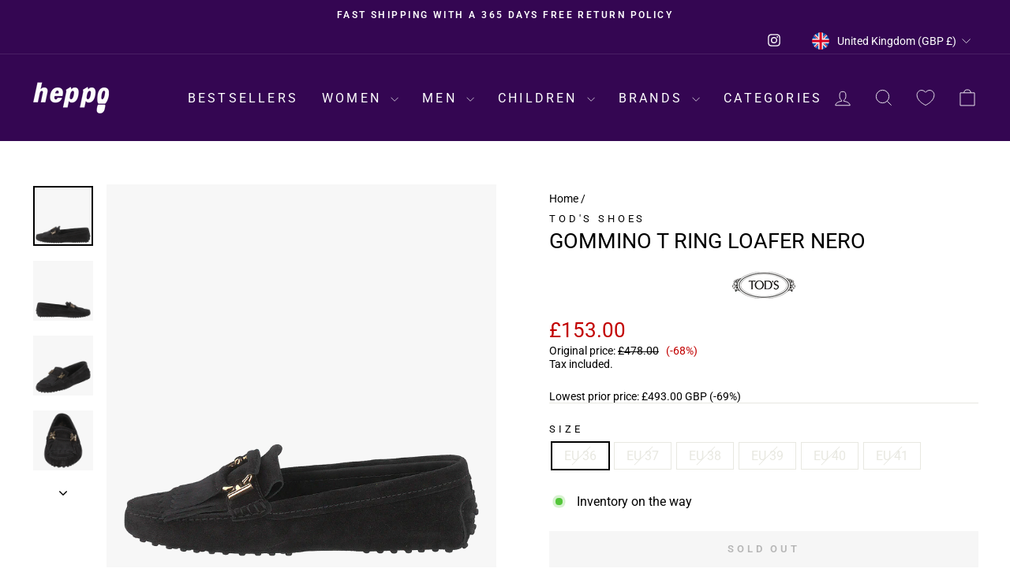

--- FILE ---
content_type: text/html; charset=utf-8
request_url: https://heppo.com/en-gb/products/gommino-t-ring-loafer-nero
body_size: 77732
content:
<!doctype html>
<html class="no-js" lang="en" dir="ltr">
<head>
	<script src="//heppo.com/cdn/shop/files/pandectes-rules.js?v=18392363173599652195"></script>
	
	
	
  <meta charset="utf-8">
  <meta http-equiv="X-UA-Compatible" content="IE=edge,chrome=1">
  <meta name="viewport" content="width=device-width,initial-scale=1">
  <meta name="theme-color" content="#ff00ff">
  <link rel="canonical" href="https://heppo.com/en-gb/products/gommino-t-ring-loafer-nero">
  <link rel="preconnect" href="https://cdn.shopify.com" crossorigin>
  <link rel="preconnect" href="https://fonts.shopifycdn.com" crossorigin>
  <link rel="dns-prefetch" href="https://productreviews.shopifycdn.com">
  <link rel="dns-prefetch" href="https://ajax.googleapis.com">
  <link rel="dns-prefetch" href="https://maps.googleapis.com">
  <link rel="dns-prefetch" href="https://maps.gstatic.com"><link rel="shortcut icon" href="//heppo.com/cdn/shop/files/Shopify_Logos_Square_1_32x32.png?v=1664277799" type="image/png" /><title>Tod&#39;s Gommino T Ring Loafer Nero
&ndash; Heppo.com
</title>
<meta name="description" content="Buy Tod&#39;s Gommino T Ring Loafer Nero online at Heppo! Find your perfect shoe from Tod&#39;s. Fast shipping &amp; hassle-free returns"><meta property="og:site_name" content="Heppo.com">
  <meta property="og:url" content="https://heppo.com/en-gb/products/gommino-t-ring-loafer-nero">
  <meta property="og:title" content="Gommino T Ring Loafer Nero">
  <meta property="og:type" content="product">
  <meta property="og:description" content="Buy Tod&#39;s Gommino T Ring Loafer Nero online at Heppo! Find your perfect shoe from Tod&#39;s. Fast shipping &amp; hassle-free returns"><meta property="og:image" content="http://heppo.com/cdn/shop/files/60160-02_5322868a-5586-49a6-aece-0c5bafef99b1.png?v=1717939016">
    <meta property="og:image:secure_url" content="https://heppo.com/cdn/shop/files/60160-02_5322868a-5586-49a6-aece-0c5bafef99b1.png?v=1717939016">
    <meta property="og:image:width" content="1622">
    <meta property="og:image:height" content="1622"><meta name="twitter:site" content="@">
  <meta name="twitter:card" content="summary_large_image">
  <meta name="twitter:title" content="Gommino T Ring Loafer Nero">
  <meta name="twitter:description" content="Buy Tod&#39;s Gommino T Ring Loafer Nero online at Heppo! Find your perfect shoe from Tod&#39;s. Fast shipping &amp; hassle-free returns">
<style data-shopify>@font-face {
  font-family: Roboto;
  font-weight: 400;
  font-style: normal;
  font-display: swap;
  src: url("//heppo.com/cdn/fonts/roboto/roboto_n4.2019d890f07b1852f56ce63ba45b2db45d852cba.woff2") format("woff2"),
       url("//heppo.com/cdn/fonts/roboto/roboto_n4.238690e0007583582327135619c5f7971652fa9d.woff") format("woff");
}

  @font-face {
  font-family: Roboto;
  font-weight: 400;
  font-style: normal;
  font-display: swap;
  src: url("//heppo.com/cdn/fonts/roboto/roboto_n4.2019d890f07b1852f56ce63ba45b2db45d852cba.woff2") format("woff2"),
       url("//heppo.com/cdn/fonts/roboto/roboto_n4.238690e0007583582327135619c5f7971652fa9d.woff") format("woff");
}


  @font-face {
  font-family: Roboto;
  font-weight: 600;
  font-style: normal;
  font-display: swap;
  src: url("//heppo.com/cdn/fonts/roboto/roboto_n6.3d305d5382545b48404c304160aadee38c90ef9d.woff2") format("woff2"),
       url("//heppo.com/cdn/fonts/roboto/roboto_n6.bb37be020157f87e181e5489d5e9137ad60c47a2.woff") format("woff");
}

  @font-face {
  font-family: Roboto;
  font-weight: 400;
  font-style: italic;
  font-display: swap;
  src: url("//heppo.com/cdn/fonts/roboto/roboto_i4.57ce898ccda22ee84f49e6b57ae302250655e2d4.woff2") format("woff2"),
       url("//heppo.com/cdn/fonts/roboto/roboto_i4.b21f3bd061cbcb83b824ae8c7671a82587b264bf.woff") format("woff");
}

  @font-face {
  font-family: Roboto;
  font-weight: 600;
  font-style: italic;
  font-display: swap;
  src: url("//heppo.com/cdn/fonts/roboto/roboto_i6.ebd6b6733fb2b030d60cbf61316511a7ffd82fb3.woff2") format("woff2"),
       url("//heppo.com/cdn/fonts/roboto/roboto_i6.1363905a6d5249605bc5e0f859663ffe95ac3bed.woff") format("woff");
}

</style><link href="//heppo.com/cdn/shop/t/54/assets/theme.css?v=88227715738948942221743623020" rel="stylesheet" type="text/css" media="all" />
<style data-shopify>:root {
    --typeHeaderPrimary: Roboto;
    --typeHeaderFallback: sans-serif;
    --typeHeaderSize: 32px;
    --typeHeaderWeight: 400;
    --typeHeaderLineHeight: 1;
    --typeHeaderSpacing: 0.0em;

    --typeBasePrimary:Roboto;
    --typeBaseFallback:sans-serif;
    --typeBaseSize: 16px;
    --typeBaseWeight: 400;
    --typeBaseSpacing: 0.0em;
    --typeBaseLineHeight: 1.2;
    --typeBaselineHeightMinus01: 1.1;

    --typeCollectionTitle: 25px;

    --iconWeight: 2px;
    --iconLinecaps: miter;

    
        --buttonRadius: 0;
    

    --colorGridOverlayOpacity: 0.1;
    }

    .placeholder-content {
    background-image: linear-gradient(100deg, #f7f7f7 40%, #efefef 63%, #f7f7f7 79%);
    }</style><script>
    document.documentElement.className = document.documentElement.className.replace('no-js', 'js');

    window.theme = window.theme || {};
    theme.routes = {
      home: "/en-gb",
      cart: "/en-gb/cart.js",
      cartPage: "/en-gb/cart",
      cartAdd: "/en-gb/cart/add.js",
      cartChange: "/en-gb/cart/change.js",
      search: "/en-gb/search",
      predictiveSearch: "/en-gb/search/suggest"
    };
    theme.strings = {
      soldOut: "Sold Out",
      unavailable: "Unavailable",
      inStockLabel: "In stock, ready to ship",
      oneStockLabel: "Low stock - [count] item left",
      otherStockLabel: "Low stock - [count] items left",
      willNotShipUntil: "Ready to ship [date]",
      willBeInStockAfter: "Back in stock [date]",
      waitingForStock: "Inventory on the way",
      savePrice: "(-[saved_amount])",
      cartEmpty: "Your cart is currently empty.",
      cartTermsConfirmation: "You must agree with the terms and conditions of sales to check out",
      searchCollections: "Collections",
      searchPages: "Pages",
      searchArticles: "Articles",
      productFrom: "",
      maxQuantity: "You can only have [quantity] of [title] in your cart."
    };
    theme.settings = {
      cartType: "drawer",
      isCustomerTemplate: false,
      moneyFormat: "£{{amount}}",
      saveType: "percent",
      productImageSize: "portrait",
      productImageCover: false,
      predictiveSearch: false,
      predictiveSearchType: null,
      predictiveSearchVendor: false,
      predictiveSearchPrice: false,
      quickView: false,
      themeName: 'Impulse',
      themeVersion: "7.4.0"
    };
  </script><script>window.performance && window.performance.mark && window.performance.mark('shopify.content_for_header.start');</script><meta name="google-site-verification" content="8MilO8ELP1WTaDo0KGcYwivEkTHwMk1S-CYdPft3t5I">
<meta id="shopify-digital-wallet" name="shopify-digital-wallet" content="/61429547162/digital_wallets/dialog">
<meta name="shopify-checkout-api-token" content="e13e2fe16a71d394da99d2e01f63fc16">
<link rel="alternate" hreflang="x-default" href="https://heppo.com/products/gommino-t-ring-loafer-nero">
<link rel="alternate" hreflang="de-AT" href="https://heppo.com/de-at/products/gommino-t-ring-loafer-nero">
<link rel="alternate" hreflang="nl-BE" href="https://heppo.com/nl-be/products/gommino-t-ring-loafer-nero">
<link rel="alternate" hreflang="fr-BE" href="https://heppo.com/fr-be/products/gommino-t-ring-loafer-nero">
<link rel="alternate" hreflang="cs-CZ" href="https://heppo.com/cs-cz/products/gommino-t-ring-loafer-nero">
<link rel="alternate" hreflang="da-DK" href="https://heppo.com/da-dk/products/gommino-t-ring-loafer-nero">
<link rel="alternate" hreflang="en-GB" href="https://heppo.com/en-gb/products/gommino-t-ring-loafer-nero">
<link rel="alternate" hreflang="et-EE" href="https://heppo.com/et-ee/products/gommino-t-ring-loafer-nero">
<link rel="alternate" hreflang="fi-FI" href="https://heppo.com/fi-fi/products/gommino-t-ring-loafer-nero">
<link rel="alternate" hreflang="fr-FR" href="https://heppo.com/fr-fr/products/gommino-t-ring-loafer-nero">
<link rel="alternate" hreflang="de-DE" href="https://heppo.com/de-de/products/gommino-t-ring-loafer-nero">
<link rel="alternate" hreflang="is-IS" href="https://heppo.com/is-is/products/gommino-t-ring-loafer-nero">
<link rel="alternate" hreflang="en-IE" href="https://heppo.com/en-ie/products/gommino-t-ring-loafer-nero">
<link rel="alternate" hreflang="it-IT" href="https://heppo.com/it-it/products/gommino-t-ring-loafer-nero">
<link rel="alternate" hreflang="lv-LV" href="https://heppo.com/lv-lv/products/gommino-t-ring-loafer-nero">
<link rel="alternate" hreflang="lt-LT" href="https://heppo.com/lt-lt/products/gommino-t-ring-loafer-nero">
<link rel="alternate" hreflang="fr-LU" href="https://heppo.com/fr-lu/products/gommino-t-ring-loafer-nero">
<link rel="alternate" hreflang="nl-LU" href="https://heppo.com/nl-lu/products/gommino-t-ring-loafer-nero">
<link rel="alternate" hreflang="en-LU" href="https://heppo.com/en-lu/products/gommino-t-ring-loafer-nero">
<link rel="alternate" hreflang="nl-NL" href="https://heppo.com/nl-nl/products/gommino-t-ring-loafer-nero">
<link rel="alternate" hreflang="no-NO" href="https://heppo.com/no-no/products/gommino-t-ring-loafer-nero">
<link rel="alternate" hreflang="pl-PL" href="https://heppo.com/pl-pl/products/gommino-t-ring-loafer-nero">
<link rel="alternate" hreflang="pt-PT" href="https://heppo.com/pt-pt/products/gommino-t-ring-loafer-nero">
<link rel="alternate" hreflang="sk-SK" href="https://heppo.com/sk-sk/products/gommino-t-ring-loafer-nero">
<link rel="alternate" hreflang="sl-SI" href="https://heppo.com/sl-si/products/gommino-t-ring-loafer-nero">
<link rel="alternate" hreflang="es-ES" href="https://heppo.com/es-es/products/gommino-t-ring-loafer-nero">
<link rel="alternate" hreflang="de-CH" href="https://heppo.com/de-ch/products/gommino-t-ring-loafer-nero">
<link rel="alternate" hreflang="fr-CH" href="https://heppo.com/fr-ch/products/gommino-t-ring-loafer-nero">
<link rel="alternate" hreflang="it-CH" href="https://heppo.com/it-ch/products/gommino-t-ring-loafer-nero">
<link rel="alternate" hreflang="sv-SE" href="https://heppo.com/products/gommino-t-ring-loafer-nero">
<link rel="alternate" type="application/json+oembed" href="https://heppo.com/en-gb/products/gommino-t-ring-loafer-nero.oembed">
<script async="async" src="/checkouts/internal/preloads.js?locale=en-GB"></script>
<script id="apple-pay-shop-capabilities" type="application/json">{"shopId":61429547162,"countryCode":"SE","currencyCode":"GBP","merchantCapabilities":["supports3DS"],"merchantId":"gid:\/\/shopify\/Shop\/61429547162","merchantName":"Heppo.com","requiredBillingContactFields":["postalAddress","email","phone"],"requiredShippingContactFields":["postalAddress","email","phone"],"shippingType":"shipping","supportedNetworks":["visa","maestro","masterCard","amex"],"total":{"type":"pending","label":"Heppo.com","amount":"1.00"},"shopifyPaymentsEnabled":true,"supportsSubscriptions":true}</script>
<script id="shopify-features" type="application/json">{"accessToken":"e13e2fe16a71d394da99d2e01f63fc16","betas":["rich-media-storefront-analytics"],"domain":"heppo.com","predictiveSearch":true,"shopId":61429547162,"locale":"en"}</script>
<script>var Shopify = Shopify || {};
Shopify.shop = "heppo-com.myshopify.com";
Shopify.locale = "en";
Shopify.currency = {"active":"GBP","rate":"0.08203426875"};
Shopify.country = "GB";
Shopify.theme = {"name":"AT | NEW 2024","id":176881172806,"schema_name":"Impulse","schema_version":"7.4.0","theme_store_id":857,"role":"main"};
Shopify.theme.handle = "null";
Shopify.theme.style = {"id":null,"handle":null};
Shopify.cdnHost = "heppo.com/cdn";
Shopify.routes = Shopify.routes || {};
Shopify.routes.root = "/en-gb/";</script>
<script type="module">!function(o){(o.Shopify=o.Shopify||{}).modules=!0}(window);</script>
<script>!function(o){function n(){var o=[];function n(){o.push(Array.prototype.slice.apply(arguments))}return n.q=o,n}var t=o.Shopify=o.Shopify||{};t.loadFeatures=n(),t.autoloadFeatures=n()}(window);</script>
<script id="shop-js-analytics" type="application/json">{"pageType":"product"}</script>
<script defer="defer" async type="module" src="//heppo.com/cdn/shopifycloud/shop-js/modules/v2/client.init-shop-cart-sync_C5BV16lS.en.esm.js"></script>
<script defer="defer" async type="module" src="//heppo.com/cdn/shopifycloud/shop-js/modules/v2/chunk.common_CygWptCX.esm.js"></script>
<script type="module">
  await import("//heppo.com/cdn/shopifycloud/shop-js/modules/v2/client.init-shop-cart-sync_C5BV16lS.en.esm.js");
await import("//heppo.com/cdn/shopifycloud/shop-js/modules/v2/chunk.common_CygWptCX.esm.js");

  window.Shopify.SignInWithShop?.initShopCartSync?.({"fedCMEnabled":true,"windoidEnabled":true});

</script>
<script>(function() {
  var isLoaded = false;
  function asyncLoad() {
    if (isLoaded) return;
    isLoaded = true;
    var urls = ["https:\/\/sizechart.apps.avada.io\/scripttag\/avada-size-chart.min.js?shop=heppo-com.myshopify.com","https:\/\/cdn.instantbrandpage.lowfruitsolutions.com\/8183cb514f95060e3db62ed45c317a83\/featured-slider-35eb460fa8c7439c19ede1901ffc41f3.js?shop=heppo-com.myshopify.com","https:\/\/cdn.instantbrandpage.lowfruitsolutions.com\/8183cb514f95060e3db62ed45c317a83\/brand-page-7bbe7c8eca4dff40a67179230b242025.js?shop=heppo-com.myshopify.com"];
    for (var i = 0; i < urls.length; i++) {
      var s = document.createElement('script');
      s.type = 'text/javascript';
      s.async = true;
      s.src = urls[i];
      var x = document.getElementsByTagName('script')[0];
      x.parentNode.insertBefore(s, x);
    }
  };
  if(window.attachEvent) {
    window.attachEvent('onload', asyncLoad);
  } else {
    window.addEventListener('load', asyncLoad, false);
  }
})();</script>
<script id="__st">var __st={"a":61429547162,"offset":3600,"reqid":"63915922-500e-4803-8e14-5a075873478c-1768692206","pageurl":"heppo.com\/en-gb\/products\/gommino-t-ring-loafer-nero","u":"c0e2bbdd7aa0","p":"product","rtyp":"product","rid":9021602955590};</script>
<script>window.ShopifyPaypalV4VisibilityTracking = true;</script>
<script id="captcha-bootstrap">!function(){'use strict';const t='contact',e='account',n='new_comment',o=[[t,t],['blogs',n],['comments',n],[t,'customer']],c=[[e,'customer_login'],[e,'guest_login'],[e,'recover_customer_password'],[e,'create_customer']],r=t=>t.map((([t,e])=>`form[action*='/${t}']:not([data-nocaptcha='true']) input[name='form_type'][value='${e}']`)).join(','),a=t=>()=>t?[...document.querySelectorAll(t)].map((t=>t.form)):[];function s(){const t=[...o],e=r(t);return a(e)}const i='password',u='form_key',d=['recaptcha-v3-token','g-recaptcha-response','h-captcha-response',i],f=()=>{try{return window.sessionStorage}catch{return}},m='__shopify_v',_=t=>t.elements[u];function p(t,e,n=!1){try{const o=window.sessionStorage,c=JSON.parse(o.getItem(e)),{data:r}=function(t){const{data:e,action:n}=t;return t[m]||n?{data:e,action:n}:{data:t,action:n}}(c);for(const[e,n]of Object.entries(r))t.elements[e]&&(t.elements[e].value=n);n&&o.removeItem(e)}catch(o){console.error('form repopulation failed',{error:o})}}const l='form_type',E='cptcha';function T(t){t.dataset[E]=!0}const w=window,h=w.document,L='Shopify',v='ce_forms',y='captcha';let A=!1;((t,e)=>{const n=(g='f06e6c50-85a8-45c8-87d0-21a2b65856fe',I='https://cdn.shopify.com/shopifycloud/storefront-forms-hcaptcha/ce_storefront_forms_captcha_hcaptcha.v1.5.2.iife.js',D={infoText:'Protected by hCaptcha',privacyText:'Privacy',termsText:'Terms'},(t,e,n)=>{const o=w[L][v],c=o.bindForm;if(c)return c(t,g,e,D).then(n);var r;o.q.push([[t,g,e,D],n]),r=I,A||(h.body.append(Object.assign(h.createElement('script'),{id:'captcha-provider',async:!0,src:r})),A=!0)});var g,I,D;w[L]=w[L]||{},w[L][v]=w[L][v]||{},w[L][v].q=[],w[L][y]=w[L][y]||{},w[L][y].protect=function(t,e){n(t,void 0,e),T(t)},Object.freeze(w[L][y]),function(t,e,n,w,h,L){const[v,y,A,g]=function(t,e,n){const i=e?o:[],u=t?c:[],d=[...i,...u],f=r(d),m=r(i),_=r(d.filter((([t,e])=>n.includes(e))));return[a(f),a(m),a(_),s()]}(w,h,L),I=t=>{const e=t.target;return e instanceof HTMLFormElement?e:e&&e.form},D=t=>v().includes(t);t.addEventListener('submit',(t=>{const e=I(t);if(!e)return;const n=D(e)&&!e.dataset.hcaptchaBound&&!e.dataset.recaptchaBound,o=_(e),c=g().includes(e)&&(!o||!o.value);(n||c)&&t.preventDefault(),c&&!n&&(function(t){try{if(!f())return;!function(t){const e=f();if(!e)return;const n=_(t);if(!n)return;const o=n.value;o&&e.removeItem(o)}(t);const e=Array.from(Array(32),(()=>Math.random().toString(36)[2])).join('');!function(t,e){_(t)||t.append(Object.assign(document.createElement('input'),{type:'hidden',name:u})),t.elements[u].value=e}(t,e),function(t,e){const n=f();if(!n)return;const o=[...t.querySelectorAll(`input[type='${i}']`)].map((({name:t})=>t)),c=[...d,...o],r={};for(const[a,s]of new FormData(t).entries())c.includes(a)||(r[a]=s);n.setItem(e,JSON.stringify({[m]:1,action:t.action,data:r}))}(t,e)}catch(e){console.error('failed to persist form',e)}}(e),e.submit())}));const S=(t,e)=>{t&&!t.dataset[E]&&(n(t,e.some((e=>e===t))),T(t))};for(const o of['focusin','change'])t.addEventListener(o,(t=>{const e=I(t);D(e)&&S(e,y())}));const B=e.get('form_key'),M=e.get(l),P=B&&M;t.addEventListener('DOMContentLoaded',(()=>{const t=y();if(P)for(const e of t)e.elements[l].value===M&&p(e,B);[...new Set([...A(),...v().filter((t=>'true'===t.dataset.shopifyCaptcha))])].forEach((e=>S(e,t)))}))}(h,new URLSearchParams(w.location.search),n,t,e,['guest_login'])})(!0,!0)}();</script>
<script integrity="sha256-4kQ18oKyAcykRKYeNunJcIwy7WH5gtpwJnB7kiuLZ1E=" data-source-attribution="shopify.loadfeatures" defer="defer" src="//heppo.com/cdn/shopifycloud/storefront/assets/storefront/load_feature-a0a9edcb.js" crossorigin="anonymous"></script>
<script data-source-attribution="shopify.dynamic_checkout.dynamic.init">var Shopify=Shopify||{};Shopify.PaymentButton=Shopify.PaymentButton||{isStorefrontPortableWallets:!0,init:function(){window.Shopify.PaymentButton.init=function(){};var t=document.createElement("script");t.src="https://heppo.com/cdn/shopifycloud/portable-wallets/latest/portable-wallets.en.js",t.type="module",document.head.appendChild(t)}};
</script>
<script data-source-attribution="shopify.dynamic_checkout.buyer_consent">
  function portableWalletsHideBuyerConsent(e){var t=document.getElementById("shopify-buyer-consent"),n=document.getElementById("shopify-subscription-policy-button");t&&n&&(t.classList.add("hidden"),t.setAttribute("aria-hidden","true"),n.removeEventListener("click",e))}function portableWalletsShowBuyerConsent(e){var t=document.getElementById("shopify-buyer-consent"),n=document.getElementById("shopify-subscription-policy-button");t&&n&&(t.classList.remove("hidden"),t.removeAttribute("aria-hidden"),n.addEventListener("click",e))}window.Shopify?.PaymentButton&&(window.Shopify.PaymentButton.hideBuyerConsent=portableWalletsHideBuyerConsent,window.Shopify.PaymentButton.showBuyerConsent=portableWalletsShowBuyerConsent);
</script>
<script data-source-attribution="shopify.dynamic_checkout.cart.bootstrap">document.addEventListener("DOMContentLoaded",(function(){function t(){return document.querySelector("shopify-accelerated-checkout-cart, shopify-accelerated-checkout")}if(t())Shopify.PaymentButton.init();else{new MutationObserver((function(e,n){t()&&(Shopify.PaymentButton.init(),n.disconnect())})).observe(document.body,{childList:!0,subtree:!0})}}));
</script>
<link id="shopify-accelerated-checkout-styles" rel="stylesheet" media="screen" href="https://heppo.com/cdn/shopifycloud/portable-wallets/latest/accelerated-checkout-backwards-compat.css" crossorigin="anonymous">
<style id="shopify-accelerated-checkout-cart">
        #shopify-buyer-consent {
  margin-top: 1em;
  display: inline-block;
  width: 100%;
}

#shopify-buyer-consent.hidden {
  display: none;
}

#shopify-subscription-policy-button {
  background: none;
  border: none;
  padding: 0;
  text-decoration: underline;
  font-size: inherit;
  cursor: pointer;
}

#shopify-subscription-policy-button::before {
  box-shadow: none;
}

      </style>

<script>window.performance && window.performance.mark && window.performance.mark('shopify.content_for_header.end');</script><script src="//heppo.com/cdn/shop/t/54/assets/vendor-scripts-v11.js" defer="defer"></script><link rel="stylesheet" href="//heppo.com/cdn/shop/t/54/assets/country-flags.css"><script src="//heppo.com/cdn/shop/t/54/assets/theme.js?v=66447858802808184731736499800" defer="defer"></script>

	<!-- Added by AVADA SEO Suite -->
	
<meta property="og:site_name" content="Heppo.com">
<meta property="og:url" content="https://heppo.com/en-gb/products/gommino-t-ring-loafer-nero">
<meta property="og:title" content="Heppo.com">
<meta property="og:type" content="product">
<meta property="og:description" content="Buy Tod&#39;s Gommino T Ring Loafer Nero online at Heppo! Find your perfect shoe from Tod&#39;s. Fast shipping &amp; hassle-free returns"><meta property="product:availability" content="oos">
  <meta property="product:price:amount" content="153.00">
  <meta property="product:price:currency" content="GBP"><meta property="og:image" content="http://heppo.com/cdn/shop/files/60160-02_5322868a-5586-49a6-aece-0c5bafef99b1.png?v=1717939016">
<meta property="og:image:secure_url" content="https://heppo.com/cdn/shop/files/60160-02_5322868a-5586-49a6-aece-0c5bafef99b1.png?v=1717939016">
<meta property="og:image:width" content="">
<meta property="og:image:height" content="">
<meta property="og:image:alt" content="">
    
<meta name="twitter:site" content="@Heppo.com"><meta name="twitter:card" content="summary_large_image">
<meta name="twitter:title" content="Heppo.com">
<meta name="twitter:description" content="Buy Tod&#39;s Gommino T Ring Loafer Nero online at Heppo! Find your perfect shoe from Tod&#39;s. Fast shipping &amp; hassle-free returns">
<meta name="twitter:image" content="http://heppo.com/cdn/shop/files/60160-02_5322868a-5586-49a6-aece-0c5bafef99b1.png?v=1717939016">
    

	<!-- /Added by AVADA SEO Suite -->
	<!-- BEGIN app block: shopify://apps/pandectes-gdpr/blocks/banner/58c0baa2-6cc1-480c-9ea6-38d6d559556a -->
  
    
      <!-- TCF is active, scripts are loaded above -->
      
      <script>
        
          window.PandectesSettings = {"store":{"id":61429547162,"plan":"plus","theme":"AT | NEW 2024","primaryLocale":"en","adminMode":false,"headless":false,"storefrontRootDomain":"","checkoutRootDomain":"","storefrontAccessToken":""},"tsPublished":1743772033,"declaration":{"showPurpose":false,"showProvider":false,"declIntroText":"We use cookies to optimize website functionality, analyze the performance, and provide personalized experience to you. Some cookies are essential to make the website operate and function correctly. Those cookies cannot be disabled. In this window you can manage your preference of cookies.","showDateGenerated":true},"language":{"unpublished":[],"languageMode":"Multilingual","fallbackLanguage":"en","languageDetection":"locale","languagesSupported":["cs","da","nl","et","fi","fr","de","is","it","lv","lt","no","pl","pt","sk","sl","es","sv"]},"texts":{"managed":{"headerText":{"cs":"ZÁLEŽÍ NÁM NA VAŠEM SOUKROMÍ","da":"VI BEKYMRER OS OM DIT PRIVATLIV","de":"WIR KÜMMERN UNS UM IHRE PRIVATSPHÄRE","en":"WE CARE ABOUT YOUR PRIVACY","es":"NOS PREOCUPAMOS POR TU PRIVACIDAD","et":"ME HOOLIME TEIE PRIVAATSUSE KOHTA","fi":"VÄLITÄMME YKSITYISYYDESTÄSI","fr":"NOUS NOUS SOUCIONS DE VOTRE VIE PRIVÉE","it":"CI IMPORTA DELLA TUA PRIVACY","lt":"MUMS RŪPINA JŪSŲ PRIVATUMAS","lv":"MĒS RŪPĒJAM JŪSU PRIVATUMS","nl":"WIJ ZORGEN VOOR UW PRIVACY","pl":"DBAMY O TWOJĄ PRYWATNOŚĆ","pt":"NÓS NOS PREOCUPAMOS COM SUA PRIVACIDADE","sk":"ZÁLEŽÍ NÁM NA VAŠOM SÚKROMÍ","sl":"SKRB NAM je VAŠA ZASEBNOST","sv":"VI SKRÄDDARSYR DIN UPPLEVELSE","is":"Okkur þykir vænt um persónuvernd þína","no":"VI BRYR OSS OM PERSONVERNET DITT"},"consentText":{"cs":"Používáme soubory cookie a další technologie k udržení spolehlivosti a bezpečnosti našich webových stránek, k měření výkonu a poskytování personalizovaného zážitku z nakupování.","da":"Vi bruger cookies og andre teknologier til at holde vores websted pålideligt og sikkert, til at måle ydeevne og give en personlig købsoplevelse.","de":"Wir verwenden Cookies und andere Technologien, um unsere Website zuverlässig und sicher zu halten, die Leistung zu messen und ein personalisiertes Einkaufserlebnis zu bieten.","en":"We use cookies and other technologies to keep our website reliable and secure, to measure performance and to provide a personalized shopping experience.","es":"Usamos cookies y otras tecnologías para mantener nuestro sitio web confiable y seguro, para medir el rendimiento y brindar una experiencia de compra personalizada.","et":"Kasutame küpsiseid ja muid tehnoloogiaid, et hoida meie veebisait usaldusväärne ja turvaline, mõõta toimivust ja pakkuda isikupärastatud ostukogemust.","fi":"Käytämme evästeitä ja muita teknologiaa pitääksemme verkkosivustomme luotettavana ja turvallisena, mitataksemme suorituskykyä ja tarjotaksemme sinulle yksilöllisen ostokokemuksen.","fr":"Nous utilisons des cookies et d'autres technologies pour assurer la fiabilité et la sécurité de notre site Web, mesurer les performances et offrir une expérience d'achat personnalisée.","it":"Utilizziamo i cookie e altre tecnologie per mantenere il nostro sito Web affidabile e sicuro, per misurare le prestazioni e fornire un'esperienza di acquisto personalizzata.","lt":"Naudojame slapukus ir kitas technologijas, kad mūsų svetainė būtų patikima ir saugi, įvertintume našumą ir suteiktume individualizuotą apsipirkimo patirtį.","lv":"Mēs izmantojam sīkfailus un citas tehnoloģijas, lai mūsu vietne būtu uzticama un droša, novērtētu veiktspēju un nodrošinātu personalizētu iepirkšanās pieredzi.","nl":"We gebruiken cookies en andere technologieën om onze website betrouwbaar en veilig te houden, de prestaties te meten en een gepersonaliseerde winkelervaring te bieden.","pl":"Używamy plików cookie i innych technologii, aby nasza witryna była niezawodna i bezpieczna, aby mierzyć wydajność i zapewniać spersonalizowane zakupy.","pt":"Usamos cookies e outras tecnologias para manter nosso site confiável e seguro, para medir o desempenho e fornecer uma experiência de compra personalizada.","sk":"Používame súbory cookie a ďalšie technológie, aby sme udržali našu webovú stránku spoľahlivú a zabezpečenú, aby sme merali výkonnosť a poskytovali personalizovaný zážitok z nakupovania.","sl":"Piškotke in druge tehnologije uporabljamo za zagotavljanje zanesljivosti in varnosti naše spletne strani, za merjenje učinkovitosti in zagotavljanje prilagojene nakupovalne izkušnje.","sv":"Vi använder cookies och liknande teknik för att hålla vår webbplats pålitlig och säker, för att mäta prestanda och för att ge en personlig shoppingupplevelse.","is":"Við notum vafrakökur og aðra tækni til að halda vefsíðunni okkar áreiðanlegri og öruggri, til að mæla frammistöðu og veita persónulega verslunarupplifun.","no":"Vi bruker informasjonskapsler og lignende teknologier for å holde nettsiden vår pålitelig og sikker, for å måle ytelse og gi en personlig handleopplevelse."},"linkText":{"cs":"Zjistěte více","da":"Få mere at vide","de":"Erfahren Sie mehr","en":"Learn more","es":"Aprende más","et":"Lisateavet","fi":"Lue lisää","fr":"Apprendre encore plus","it":"Saperne di più","lt":"Sužinokite daugiau","lv":"Uzzināt vairāk","nl":"Kom meer te weten","pl":"Ucz się więcej","pt":"Saber mais","sk":"Uč sa viac","sl":"Nauči se več","sv":"Läs mer","is":"Læra meira","no":"Les mer"},"imprintText":{"cs":"Otisk","da":"Aftryk","de":"Impressum","en":"Imprint","es":"Imprimir","et":"Imprint","fi":"Jälki","fr":"Imprimer","it":"Impronta","lt":"Įspaudas","lv":"Nospiedums","nl":"Afdruk","pl":"Odcisk","pt":"Imprimir","sk":"odtlačok","sl":"Odtis","sv":"Avtryck","is":"Áletrun","no":"Avtrykk"},"googleLinkText":{"cs":"Zásady ochrany soukromí Google","da":"Googles privatlivsbetingelser","de":"Googles Datenschutzbestimmungen","en":"Google's Privacy Terms","es":"Términos de privacidad de Google","et":"Google'i privaatsustingimused","fi":"Googlen tietosuojaehdot","fr":"Conditions de confidentialité de Google","it":"Termini sulla privacy di Google","lt":"Google privatumo sąlygos","lv":"Google konfidencialitātes noteikumi","nl":"Privacyvoorwaarden van Google","pl":"Warunki prywatności Google","pt":"Termos de Privacidade do Google","sk":"Podmienky ochrany súkromia Google","sl":"Googlov pravilnik o zasebnosti","sv":"Googles sekretessvillkor"},"allowButtonText":{"cs":"Pokračovat","da":"Fortsæt til","de":"Weitermachen","en":"Continue","es":"Continuar","et":"Jätka","fi":"Jatka","fr":"Continuer","it":"Continua","lt":"Tęsti","lv":"Turpināt","nl":"Doorgaan","pl":"Kontynuować","pt":"Continuar","sk":"ďalej","sl":"Nadaljuj","sv":"Fortsätt","is":"Halda áfram","no":"Fortsette"},"denyButtonText":{"cs":"Pokles","da":"Nedgang","de":"Abfall","en":"Decline","es":"Rechazar","et":"Keeldumine","fi":"Hylkää","fr":"Déclin","it":"Declino","lt":"Atmesti","lv":"Noraidīt","nl":"Afwijzen","pl":"Spadek","pt":"Declínio","sk":"Odmietnuť","sl":"Zavrni","sv":"Avböj","is":"Afneita","no":"Avslå"},"dismissButtonText":{"cs":"OK","da":"Okay","de":"OK","en":"Ok","es":"De acuerdo","et":"Okei","fi":"Ok","fr":"D'accord","it":"OK","lt":"Gerai","lv":"Labi","nl":"OK","pl":"OK","pt":"OK","sk":"Dobre","sl":"V redu","sv":"Ok","is":"Allt í lagi","no":"Ok"},"leaveSiteButtonText":{"cs":"Opustit tento web","da":"Forlad dette websted","de":"Verlassen Sie diese Seite","en":"Leave this site","es":"dejar este sitio","et":"Lahku sellelt saidilt","fi":"Poistu tältä sivustolta","fr":"Quitter ce site","it":"Lascia questo sito","lt":"Palikite šią svetainę","lv":"Atstāt šo vietni","nl":"Verlaat deze site","pl":"Opuść tę witrynę","pt":"Sair deste site","sk":"Opustite túto stránku","sl":"Zapusti to spletno mesto","sv":"Lämna den här webbplatsen","is":"Farðu frá þessari síðu","no":"Forlat denne siden"},"preferencesButtonText":{"cs":"Nastavení","da":"Dine indstillinger","de":"Einstellungen","en":"Settings","es":"Ajustes","et":"Seaded","fi":"Asetukset","fr":"Paramètres","it":"Impostazioni","lt":"Nustatymai","lv":"Iestatījumi","nl":"Instellingen","pl":"Ustawienia","pt":"Configurações","sk":"nastavenie","sl":"nastavitve","sv":"Inställningar","is":"Stillingar","no":"Innstillinger"},"cookiePolicyText":{"cs":"Zásady používání souborů cookie","da":"Cookiepolitik","de":"Cookie-Richtlinie","en":"Cookie policy","es":"Política de cookies","et":"Küpsiste poliitika","fi":"Evästekäytäntö","fr":"Politique relative aux cookies","it":"Gestione dei Cookie","lt":"Slapukų politika","lv":"Sīkdatņu politika","nl":"Cookie beleid","pl":"Polityka Cookie","pt":"política de cookies","sk":"Zásady používania súborov cookie","sl":"Politika piškotkov","sv":"Cookiepolicy","is":"Cookie stefna","no":"Cookie policy"},"preferencesPopupTitleText":{"cs":"Spravujte předvolby souhlasu","da":"Administrer samtykkepræferencer","de":"Einwilligungspräferenzen verwalten","en":"Manage consent preferences","es":"Administrar preferencias de consentimiento","et":"Hallake nõusoleku eelistusi","fi":"Hallinnoi suostumusasetuksia","fr":"Gérer les préférences de consentement","it":"Gestisci le preferenze di consenso","lt":"Tvarkykite sutikimo nuostatas","lv":"Pārvaldiet piekrišanas preferences","nl":"Toestemmingsvoorkeuren beheren","pl":"Zarządzaj preferencjami dotyczącymi zgody","pt":"Gerenciar preferências de consentimento","sk":"Spravujte predvoľby súhlasu","sl":"Upravljajte nastavitve soglasja","sv":"Hantera samtyckespreferenser","is":"Stjórna samþykkisstillingum","no":"Administrer samtykkepreferanser"},"preferencesPopupIntroText":{"cs":"Soubory cookie používáme k optimalizaci funkčnosti webu, analýze výkonu a poskytování personalizovaného zážitku. Některé soubory cookie jsou nezbytné pro správné fungování a fungování webových stránek. Tyto soubory cookie nelze zakázat. V tomto okně můžete spravovat své preference souborů cookie.","da":"Vi bruger cookies til at optimere hjemmesidens funktionalitet, analysere ydeevnen og give dig en personlig oplevelse. Nogle cookies er nødvendige for at få hjemmesiden til at fungere og fungere korrekt. Disse cookies kan ikke deaktiveres. I dette vindue kan du administrere dine præferencer for cookies.","de":"Wir verwenden Cookies, um die Funktionalität der Website zu optimieren, die Leistung zu analysieren und Ihnen ein personalisiertes Erlebnis zu bieten. Einige Cookies sind unerlässlich, damit die Website ordnungsgemäß funktioniert und funktioniert. Diese Cookies können nicht deaktiviert werden. In diesem Fenster können Sie Ihre Präferenz für Cookies verwalten.","en":"We use cookies to optimize website functionality, analyze the performance, and provide personalized experience to you. Some cookies are essential to make the website operate and function correctly. Those cookies cannot be disabled. In this window you can manage your preference of cookies.","es":"Usamos cookies para optimizar la funcionalidad del sitio web, analizar el rendimiento y brindarle una experiencia personalizada. Algunas cookies son esenciales para que el sitio web funcione y funcione correctamente. Esas cookies no se pueden deshabilitar. En esta ventana puede gestionar su preferencia de cookies.","et":"Kasutame küpsiseid, et optimeerida veebisaidi funktsionaalsust, analüüsida toimivust ja pakkuda teile isikupärastatud kogemust. Mõned küpsised on veebisaidi korrektseks toimimiseks ja toimimiseks hädavajalikud. Neid küpsiseid ei saa keelata. Selles aknas saate hallata küpsiste eelistusi.","fi":"Käytämme evästeitä optimoidaksemme verkkosivuston toimivuutta, analysoidaksemme suorituskykyä ja tarjotaksemme sinulle henkilökohtaisen käyttökokemuksen. Jotkut evästeet ovat välttämättömiä, jotta sivusto toimisi ja toimisi oikein. Näitä evästeitä ei voi poistaa käytöstä. Tässä ikkunassa voit hallita evästeasetuksiasi.","fr":"Nous utilisons des cookies pour optimiser les fonctionnalités du site Web, analyser les performances et vous offrir une expérience personnalisée. Certains cookies sont indispensables au bon fonctionnement et au bon fonctionnement du site Web. Ces cookies ne peuvent pas être désactivés. Dans cette fenêtre, vous pouvez gérer vos préférences en matière de cookies.","it":"Utilizziamo i cookie per ottimizzare la funzionalità del sito Web, analizzare le prestazioni e fornire un'esperienza personalizzata all'utente. Alcuni cookie sono essenziali per far funzionare e funzionare correttamente il sito web. Questi cookie non possono essere disabilitati. In questa finestra puoi gestire le tue preferenze sui cookie.","lt":"Naudojame slapukus siekdami optimizuoti svetainės funkcionalumą, analizuoti našumą ir suteikti jums asmeninę patirtį. Kai kurie slapukai yra būtini, kad svetainė veiktų ir tinkamai veiktų. Šių slapukų negalima išjungti. Šiame lange galite valdyti slapukų pasirinkimą.","lv":"Mēs izmantojam sīkfailus, lai optimizētu vietnes funkcionalitāti, analizētu veiktspēju un sniegtu jums personalizētu pieredzi. Dažas sīkdatnes ir būtiskas, lai vietne darbotos un darbotos pareizi. Šos sīkfailus nevar atspējot. Šajā logā varat pārvaldīt savu izvēli sīkfailiem.","nl":"We gebruiken cookies om de functionaliteit van de website te optimaliseren, de prestaties te analyseren en u een gepersonaliseerde ervaring te bieden. Sommige cookies zijn essentieel om de website goed te laten werken en correct te laten functioneren. Die cookies kunnen niet worden uitgeschakeld. In dit venster kunt u uw voorkeur voor cookies beheren.","pl":"Używamy plików cookie, aby optymalizować funkcjonalność witryny, analizować wydajność i zapewniać spersonalizowane wrażenia. Niektóre pliki cookie są niezbędne, aby strona działała i działała poprawnie. Tych plików cookie nie można wyłączyć. W tym oknie możesz zarządzać swoimi preferencjami dotyczącymi plików cookies.","pt":"Usamos cookies para otimizar a funcionalidade do site, analisar o desempenho e fornecer uma experiência personalizada para você. Alguns cookies são essenciais para que o site funcione e funcione corretamente. Esses cookies não podem ser desativados. Nesta janela pode gerir a sua preferência de cookies.","sk":"Súbory cookie používame na optimalizáciu funkčnosti webových stránok, analýzu výkonu a poskytovanie prispôsobeného zážitku. Niektoré súbory cookie sú nevyhnutné na správne fungovanie a fungovanie webovej stránky. Tieto súbory cookie nemožno zakázať. V tomto okne môžete spravovať preferencie súborov cookie.","sl":"Piškotke uporabljamo za optimizacijo funkcionalnosti spletnega mesta, analizo delovanja in zagotavljanje prilagojene izkušnje. Nekateri piškotki so bistveni za pravilno delovanje in delovanje spletne strani. Teh piškotkov ni mogoče onemogočiti. V tem oknu lahko upravljate svoje nastavitve piškotkov.","sv":"Vi använder cookies för att optimera webbplatsens funktionalitet, analysera prestandan och ge dig en personlig upplevelse. Vissa cookies är nödvändiga för att webbplatsen ska fungera och fungera korrekt. Dessa cookies kan inte inaktiveras. I det här fönstret kan du hantera dina preferenser för cookies.","is":"Við notum vafrakökur til að hámarka virkni vefsíðunnar, greina árangur og veita þér persónulega upplifun. Sumar vafrakökur eru nauðsynlegar til að vefsíðan virki og virki rétt. Ekki er hægt að slökkva á þessum vafrakökum. Í þessum glugga geturðu stjórnað vali þínu á vafrakökum.","no":"Vi bruker informasjonskapsler for å optimalisere nettsidens funksjonalitet, analysere ytelsen og gi deg en personlig opplevelse. Noen informasjonskapsler er avgjørende for å få nettstedet til å fungere og fungere korrekt. Disse informasjonskapslene kan ikke deaktiveres. I dette vinduet kan du administrere dine preferanser for informasjonskapsler."},"preferencesPopupSaveButtonText":{"cs":"Uložit","da":"Gemme","de":"Speichern","en":"Save","es":"Ahorrar","et":"Salvesta","fi":"Tallentaa","fr":"Sauvegarder","it":"Salva","lt":"Sutaupyti","lv":"Saglabāt","nl":"Redden","pl":"Ratować","pt":"Salvar","sk":"Uložiť","sl":"Shrani","sv":"Spara","is":"Vista","no":"Lagre"},"preferencesPopupCloseButtonText":{"cs":"Zavřít","da":"Tæt","de":"Schließen","en":"Close","es":"Cerca","et":"Sulge","fi":"kiinni","fr":"Fermer","it":"Vicino","lt":"Uždaryti","lv":"Aizvērt","nl":"Dichtbij","pl":"Zamknąć","pt":"Fechar","sk":"Zavrieť","sl":"Zapri","sv":"Stäng","is":"Loka","no":"Lukk"},"preferencesPopupAcceptAllButtonText":{"cs":"Akceptovat","da":"Acceptere","de":"Akzeptieren","en":"Accept","es":"Aceptar","et":"Nõustu","fi":"Hyväksyä","fr":"Accepter","it":"Accettare","lt":"Priimti","lv":"Pieņemt","nl":"Aanvaarden","pl":"Zaakceptować","pt":"Aceitar","sk":"súhlasiť","sl":"Sprejmi","sv":"Acceptera","is":"Samþykkja","no":"Aksepterer"},"preferencesPopupRejectAllButtonText":{"cs":"Odmítnout","da":"Afvise","de":"Ablehnen","en":"Reject","es":"Rechazar","et":"Keeldu","fi":"Hylätä","fr":"Rejeter","it":"Rifiutare","lt":"Atmesti","lv":"Noraidīt","nl":"Afwijzen","pl":"Odrzucić","pt":"Rejeitar","sk":"Odmietnuť","sl":"Zavrni","sv":"Avvisa","is":"Hafna","no":"Avvis"},"cookiesDetailsText":{"cs":"Podrobnosti o souborech cookie","da":"Cookies detaljer","de":"Cookie-Details","en":"Cookies details","es":"Detalles de las cookies","et":"Küpsiste üksikasjad","fi":"Evästeiden tiedot","fr":"Détails des cookies","it":"Dettagli sui cookie","lt":"Slapukų informacija","lv":"Sīkfailu informācija","nl":"Cookiegegevens","pl":"Szczegóły dotyczące plików cookie","pt":"Detalhes de cookies","sk":"Podrobnosti o súboroch cookie","sl":"Podrobnosti o piškotkih","sv":"Information om cookies"},"preferencesPopupAlwaysAllowedText":{"cs":"vždy povoleno","da":"Altid tilladt","de":"Immer erlaubt","en":"Always allowed","es":"Siempre permitido","et":"Alati lubatud","fi":"aina sallittu","fr":"Toujours activé","it":"sempre permesso","lt":"Visada leidžiama","lv":"Vienmēr atļauts","nl":"altijd toegestaan","no":"Alltid tillatt","pl":"Zawsze dozwolone","pt":"Sempre permitido","sk":"Vždy povolené","sl":"Vedno dovoljeno","sv":"Alltid tillåtna"},"accessSectionParagraphText":{"cs":"Máte právo mít kdykoli přístup ke svým údajům.","da":"Du har til enhver tid ret til at få adgang til dine data.","de":"Sie haben das Recht, jederzeit auf Ihre Daten zuzugreifen.","en":"You have the right to request access to your data at any time.","es":"Tiene derecho a poder acceder a sus datos en cualquier momento.","et":"Teil on õigus oma andmetele igal ajal juurde pääseda.","fi":"Sinulla on oikeus päästä käsiksi tietoihisi milloin tahansa.","fr":"Vous avez le droit de pouvoir accéder à vos données à tout moment.","it":"Hai il diritto di poter accedere ai tuoi dati in qualsiasi momento.","lt":"Jūs turite teisę bet kuriuo metu pasiekti savo duomenis.","lv":"Jums ir tiesības jebkurā laikā piekļūt saviem datiem.","nl":"U heeft te allen tijde het recht om uw gegevens in te zien.","pl":"W każdej chwili masz prawo dostępu do swoich danych.","pt":"Você tem o direito de acessar seus dados a qualquer momento.","sk":"Máte právo mať kedykoľvek prístup k svojim údajom.","sl":"Imate pravico, da lahko kadar koli dostopate do svojih podatkov.","sv":"Du har rätt att när som helst få tillgång till dina uppgifter."},"accessSectionTitleText":{"cs":"Přenos dat","da":"Dataportabilitet","de":"Datenübertragbarkeit","en":"Data portability","es":"Portabilidad de datos","et":"Andmete teisaldatavus","fi":"Tietojen siirrettävyys","fr":"Portabilité des données","it":"Portabilità dei dati","lt":"Duomenų perkeliamumas","lv":"Datu pārnesamība","nl":"Gegevensportabiliteit","pl":"Możliwość przenoszenia danych","pt":"Portabilidade de dados","sk":"Prenos dát","sl":"Prenosljivost podatkov","sv":"Dataportabilitet"},"accessSectionAccountInfoActionText":{"cs":"Osobní data","da":"Personlig data","de":"persönliche Daten","en":"Personal data","es":"Información personal","et":"Isiklikud andmed","fi":"Henkilökohtaiset tiedot","fr":"Données personnelles","it":"Dati personali","lt":"Asmeniniai duomenys","lv":"Personas dati","nl":"Persoonlijke gegevens","pl":"Dane osobiste","pt":"Dados pessoais","sk":"Osobné údaje","sl":"Osebni podatki","sv":"Personlig information"},"accessSectionDownloadReportActionText":{"cs":"Stáhnout vše","da":"Download alt","de":"Alle Daten anfordern","en":"Request export","es":"Descargar todo","et":"Laadige kõik alla","fi":"Lataa kaikki","fr":"Tout télécharger","it":"Scarica tutto","lt":"Parsisiųsti viską","lv":"Lejupielādēt visu","nl":"Download alles","pl":"Ściągnij wszystko","pt":"Baixar tudo","sk":"Stiahnuť všetky","sl":"Prenesite vse","sv":"Ladda ner allt"},"accessSectionGDPRRequestsActionText":{"cs":"Žádosti subjektu údajů","da":"Anmodninger fra den registrerede","de":"Anfragen betroffener Personen","en":"Data subject requests","es":"Solicitudes de sujetos de datos","et":"Andmesubjekti taotlused","fi":"Rekisteröidyn pyynnöt","fr":"Demandes des personnes concernées","it":"Richieste dell'interessato","lt":"Duomenų subjekto prašymai","lv":"Datu subjekta pieprasījumi","nl":"Verzoeken van betrokkenen","pl":"Żądania osób, których dane dotyczą","pt":"Solicitações de titulares de dados","sk":"Žiadosti dotknutej osoby","sl":"Zahteve posameznikov, na katere se nanašajo osebni podatki","sv":"Begäran av registrerade"},"accessSectionOrdersRecordsActionText":{"cs":"Objednávky","da":"Ordre:% s","de":"Aufträge","en":"Orders","es":"Pedidos","et":"Tellimused","fi":"Tilaukset","fr":"Ordres","it":"Ordini","lt":"Užsakymai","lv":"Pasūtījumi","nl":"Bestellingen","pl":"Zamówienia","pt":"Pedidos","sk":"Objednávky","sl":"Naročila","sv":"Order"},"rectificationSectionParagraphText":{"cs":"Máte právo požádat o aktualizaci svých údajů, kdykoli to považujete za vhodné.","da":"Du har ret til at anmode om, at dine data opdateres, når du synes, det er passende.","de":"Sie haben das Recht, die Aktualisierung Ihrer Daten zu verlangen, wann immer Sie dies für angemessen halten.","en":"You have the right to request your data to be updated whenever you think it is appropriate.","es":"Tienes derecho a solicitar la actualización de tus datos siempre que lo creas oportuno.","et":"Teil on õigus nõuda oma andmete uuendamist alati, kui peate seda asjakohaseks.","fi":"Sinulla on oikeus pyytää tietojesi päivittämistä aina, kun pidät sitä tarpeellisena.","fr":"Vous avez le droit de demander la mise à jour de vos données chaque fois que vous le jugez approprié.","it":"Hai il diritto di richiedere l'aggiornamento dei tuoi dati ogni volta che lo ritieni opportuno.","lt":"Jūs turite teisę reikalauti, kad jūsų duomenys būtų atnaujinami, kai tik manote, kad tai yra tinkama.","lv":"Jums ir tiesības pieprasīt, lai jūsu dati tiktu atjaunināti, kad vien uzskatāt, ka tie ir piemēroti.","nl":"U hebt het recht om te vragen dat uw gegevens worden bijgewerkt wanneer u dat nodig acht.","pl":"Masz prawo zażądać aktualizacji swoich danych, ilekroć uznasz to za stosowne.","pt":"Você tem o direito de solicitar que seus dados sejam atualizados sempre que considerar apropriado.","sk":"Máte právo požiadať o aktualizáciu svojich údajov, kedykoľvek to považujete za vhodné.","sl":"Imate pravico zahtevati, da se vaši podatki posodobijo, kadar koli menite, da je to primerno.","sv":"Du har rätt att begära att dina uppgifter uppdateras när du tycker att det är lämpligt."},"rectificationSectionTitleText":{"cs":"Oprava dat","da":"Rettelse af data","de":"Datenberichtigung","en":"Data Rectification","es":"Rectificación de datos","et":"Andmete parandamine","fi":"Tietojen oikaisu","fr":"Rectification des données","it":"Rettifica dei dati","lt":"Duomenų taisymas","lv":"Datu labošana","nl":"Gegevens rectificatie","pl":"Sprostowanie danych","pt":"Retificação de Dados","sk":"Oprava údajov","sl":"Popravek podatkov","sv":"Rättelse av data"},"rectificationCommentPlaceholder":{"cs":"Popište, co chcete aktualizovat","da":"Beskriv, hvad du vil have opdateret","de":"Beschreiben Sie, was Sie aktualisieren möchten","en":"Describe what you want to be updated","es":"Describe lo que quieres que se actualice","et":"Kirjeldage, mida soovite värskendada","fi":"Kuvaile, mitä haluat päivittää","fr":"Décrivez ce que vous souhaitez mettre à jour","it":"Descrivi cosa vuoi che venga aggiornato","lt":"Apibūdinkite, ką norite atnaujinti","lv":"Aprakstiet, ko vēlaties atjaunināt","nl":"Beschrijf wat u wilt bijwerken","pl":"Opisz, co chcesz zaktualizować","pt":"Descreva o que você deseja que seja atualizado","sk":"Popíšte, čo chcete aktualizovať","sl":"Opišite, kaj želite posodobiti","sv":"Beskriv vad du vill uppdatera"},"rectificationCommentValidationError":{"cs":"Komentář je vyžadován","da":"Kommentar er påkrævet","de":"Kommentar ist erforderlich","en":"Comment is required","es":"Se requiere comentario","et":"Kommentaar on kohustuslik","fi":"Kommentti vaaditaan","fr":"Un commentaire est requis","it":"Il commento è obbligatorio","lt":"Reikalingas komentaras","lv":"Nepieciešams komentārs","nl":"Commentaar is verplicht","pl":"Komentarz jest wymagany","pt":"O comentário é obrigatório","sk":"Vyžaduje sa komentár","sl":"Komentar je obvezen","sv":"Kommentar krävs"},"rectificationSectionEditAccountActionText":{"cs":"Požádat o aktualizaci","da":"Anmod om en opdatering","de":"Aktualisierung anfordern","en":"Request an update","es":"Solicita una actualización","et":"Taotle värskendust","fi":"Pyydä päivitystä","fr":"Demander une mise à jour","it":"Richiedi un aggiornamento","lt":"Prašyti atnaujinimo","lv":"Pieprasīt atjauninājumu","nl":"Vraag een update aan","pl":"Poproś o aktualizację","pt":"Solicite uma atualização","sk":"Požiadať o aktualizáciu","sl":"Zahtevajte posodobitev","sv":"Begär en uppdatering"},"erasureSectionTitleText":{"cs":"Právo být zapomenut","da":"Ret til at blive glemt","de":"Recht auf Löschung","en":"Right to be forgotten","es":"Derecho al olvido","et":"Õigus olla unustatud","fi":"Oikeus tulla unohdetuksi","fr":"Droit à l'oubli","it":"Diritto all'oblio","lt":"Teisė būti pamirštam","lv":"Tiesības tikt aizmirstam","nl":"Recht om vergeten te worden","pl":"Prawo do bycia zapomnianym","pt":"Direito de ser esquecido","sk":"Právo byť zabudnutý","sl":"Pravica do pozabe","sv":"Rätt att bli bortglömd"},"erasureSectionParagraphText":{"cs":"Máte právo požádat o vymazání všech vašich údajů. Poté již nebudete mít přístup ke svému účtu.","da":"Du har ret til at bede alle dine data om at blive slettet. Derefter har du ikke længere adgang til din konto.","de":"Sie haben das Recht, die Löschung aller Ihrer Daten zu verlangen. Danach können Sie nicht mehr auf Ihr Konto zugreifen.","en":"You have the right to ask all your data to be erased. After that, you will no longer be able to access your account.","es":"Tiene derecho a solicitar la eliminación de todos sus datos. Después de eso, ya no podrá acceder a su cuenta.","et":"Teil on õigus nõuda kõigi oma andmete kustutamist. Pärast seda ei pääse te enam oma kontole juurde.","fi":"Sinulla on oikeus pyytää, että kaikki tietosi poistetaan. Tämän jälkeen et voi enää käyttää tiliäsi.","fr":"Vous avez le droit de demander que toutes vos données soient effacées. Après cela, vous ne pourrez plus accéder à votre compte.","it":"Hai il diritto di chiedere la cancellazione di tutti i tuoi dati. Dopodiché, non sarai più in grado di accedere al tuo account.","lt":"Jūs turite teisę reikalauti, kad visi jūsų duomenys būtų ištrinti. Po to nebegalėsite pasiekti savo paskyros.","lv":"Jums ir tiesības lūgt dzēst visus savus datus. Pēc tam jūs vairs nevarēsit piekļūt savam kontam.","nl":"U heeft het recht om al uw gegevens te laten wissen. Daarna heeft u geen toegang meer tot uw account.","pl":"Masz prawo zażądać usunięcia wszystkich swoich danych. Po tym czasie nie będziesz już mieć dostępu do swojego konta.","pt":"Você tem o direito de solicitar que todos os seus dados sejam apagados. Depois disso, você não poderá mais acessar sua conta.","sk":"Máte právo požiadať o vymazanie všetkých svojich údajov. Potom už nebudete mať prístup k svojmu účtu.","sl":"Imate pravico zahtevati izbris vseh vaših podatkov. Po tem ne boste več mogli dostopati do svojega računa.","sv":"Du har rätt att be alla dina data raderas. Efter det kommer du inte längre att kunna komma åt ditt konto."},"erasureSectionRequestDeletionActionText":{"cs":"Požádat o vymazání osobních údajů","da":"Anmod om sletning af personoplysninger","de":"Löschung personenbezogener Daten anfordern","en":"Request personal data deletion","es":"Solicitar la eliminación de datos personales","et":"Taotlege isikuandmete kustutamist","fi":"Pyydä henkilötietojen poistamista","fr":"Demander la suppression des données personnelles","it":"Richiedi la cancellazione dei dati personali","lt":"Prašyti ištrinti asmens duomenis","lv":"Pieprasīt personas datu dzēšanu","nl":"Verzoek om verwijdering van persoonlijke gegevens","pl":"Poproś o usunięcie danych osobowych","pt":"Solicitar exclusão de dados pessoais","sk":"Požiadať o vymazanie osobných údajov","sl":"Zahtevajte izbris osebnih podatkov","sv":"Begär radering av personuppgifter"},"consentDate":{"cs":"Datum souhlasu","da":"Dato for samtykke","de":"Zustimmungsdatum","en":"Consent date","es":"fecha de consentimiento","et":"Nõusoleku kuupäev","fi":"Suostumuspäivä","fr":"Date de consentement","it":"Data del consenso","lt":"Sutikimo data","lv":"Piekrišanas datums","nl":"Toestemmingsdatum","pl":"Data zgody","pt":"Data de consentimento","sk":"Dátum súhlasu","sl":"Datum soglasja","sv":"Samtyckesdatum"},"consentId":{"cs":"ID souhlasu","da":"Samtykke-id","de":"Einwilligungs-ID","en":"Consent ID","es":"ID de consentimiento","et":"Nõusoleku ID","fi":"Suostumustunnus","fr":"ID de consentement","it":"ID di consenso","lt":"Sutikimo ID","lv":"Piekrišanas ID","nl":"Toestemmings-ID","pl":"Identyfikator zgody","pt":"ID de consentimento","sk":"ID súhlasu","sl":"ID privolitve","sv":"Samtyckes-ID"},"consentSectionChangeConsentActionText":{"cs":"Změnit předvolbu souhlasu","da":"Skift samtykkepræference","de":"Einwilligungspräferenz ändern","en":"Change consent preference","es":"Cambiar la preferencia de consentimiento","et":"Muutke nõusoleku eelistust","fi":"Muuta suostumusasetusta","fr":"Modifier la préférence de consentement","it":"Modifica la preferenza per il consenso","lt":"Pakeiskite sutikimo nuostatas","lv":"Mainiet piekrišanas preferenci","nl":"Wijzig de toestemmingsvoorkeur","pl":"Zmień preferencje zgody","pt":"Alterar preferência de consentimento","sk":"Zmeňte preferenciu súhlasu","sl":"Spremenite nastavitev soglasja","sv":"Ändra samtyckesinställning"},"consentSectionConsentedText":{"cs":"Souhlasili jste se zásadami cookies této webové stránky na","da":"Du har givet samtykke til cookiepolitikken på dette websted den","de":"Sie haben der Cookie-Richtlinie dieser Website zugestimmt am","en":"You consented to the cookies policy of this website on","es":"Usted dio su consentimiento a la política de cookies de este sitio web en","et":"Nõustusite selle veebisaidi küpsisepoliitikaga","fi":"Hyväksyit tämän verkkosivuston evästekäytännön","fr":"Vous avez consenti à la politique de cookies de ce site Web sur","it":"Hai acconsentito alla politica sui cookie di questo sito web su","lt":"Jūs sutikote su šios svetainės slapukų politika","lv":"Jūs piekritāt šīs vietnes sīkfailu politikai","nl":"U heeft ingestemd met het cookiebeleid van deze website op:","pl":"Wyrazili Państwo zgodę na politykę plików cookie tej witryny w dniu","pt":"Você consentiu com a política de cookies deste site em","sk":"Súhlasili ste so zásadami súborov cookie tejto webovej stránky na","sl":"Strinjali ste se s politiko piškotkov na tem spletnem mestu","sv":"Du har samtyckt till cookiespolicyn för denna webbplats den"},"consentSectionNoConsentText":{"cs":"Nesouhlasili jste se zásadami používání souborů cookie na tomto webu.","da":"Du har ikke givet samtykke til cookiepolitikken på dette websted.","de":"Sie haben der Cookie-Richtlinie dieser Website nicht zugestimmt.","en":"You have not consented to the cookies policy of this website.","es":"No ha dado su consentimiento a la política de cookies de este sitio web.","et":"Te ei nõustunud selle veebisaidi küpsisepoliitikaga.","fi":"Et ole suostunut tämän verkkosivuston evästekäytäntöön.","fr":"Vous n'avez pas consenti à la politique de cookies de ce site Web.","it":"Non hai acconsentito alla politica sui cookie di questo sito.","lt":"Jūs nesutikote su šios svetainės slapukų politika.","lv":"Jūs neesat piekritis šīs vietnes sīkfailu politikai.","nl":"U heeft niet ingestemd met het cookiebeleid van deze website.","pl":"Nie wyraziłeś zgody na politykę plików cookie tej witryny.","pt":"Você não concordou com a política de cookies deste site.","sk":"Nesúhlasili ste so zásadami súborov cookie tejto webovej stránky.","sl":"Niste se strinjali s politiko piškotkov tega spletnega mesta.","sv":"Du har inte godkänt cookiepolicyn för denna webbplats."},"consentSectionTitleText":{"cs":"Váš souhlas se soubory cookie","da":"Dit cookie-samtykke","de":"Ihre Cookie-Einwilligung","en":"Your cookie consent","es":"Su consentimiento de cookies","et":"Teie küpsiste nõusolek","fi":"Evästeen suostumuksesi","fr":"Votre consentement aux cookies","it":"Il tuo consenso ai cookie","lt":"Jūsų sutikimas su slapukais","lv":"Jūsu piekrišana sīkdatnēm","nl":"Uw toestemming voor cookies","pl":"Twoja zgoda na pliki cookie","pt":"Seu consentimento de cookies","sk":"Váš súhlas so súbormi cookie","sl":"Vaše soglasje za piškotke","sv":"Ditt samtycke till cookies"},"consentStatus":{"cs":"Preference souhlasu","da":"Samtykke præference","de":"Einwilligungspräferenz","en":"Consent preference","es":"Preferencia de consentimiento","et":"Nõusoleku eelistus","fi":"Suostumusasetus","fr":"Préférence de consentement","it":"Preferenza di consenso","lt":"Sutikimo pirmenybė","lv":"Piekrišanas izvēle","nl":"Toestemmingsvoorkeur","pl":"Preferencja zgody","pt":"preferência de consentimento","sk":"Preferencia súhlasu","sl":"Preferenca soglasja","sv":"samtycke"},"confirmationFailureMessage":{"cs":"Vaše žádost nebyla ověřena. Zkuste to znovu a pokud problém přetrvává, požádejte o pomoc vlastníka obchodu","da":"Din anmodning blev ikke bekræftet. Prøv igen, og kontakt problemet, hvis problemet fortsætter, for at få hjælp","de":"Ihre Anfrage wurde nicht bestätigt. Bitte versuchen Sie es erneut und wenn das Problem weiterhin besteht, wenden Sie sich an den Ladenbesitzer, um Hilfe zu erhalten","en":"Your request was not verified. Please try again and if problem persists, contact store owner for assistance","es":"Su solicitud no fue verificada. Vuelva a intentarlo y, si el problema persiste, comuníquese con el propietario de la tienda para obtener ayuda.","et":"Teie taotlust ei kinnitatud. Proovige uuesti ja kui probleem ei lahene, võtke abi saamiseks ühendust kaupluse omanikuga","fi":"Pyyntöäsi ei vahvistettu. Yritä uudelleen. Jos ongelma jatkuu, ota yhteyttä myymälän omistajaan","fr":"Votre demande n'a pas été vérifiée. Veuillez réessayer et si le problème persiste, contactez le propriétaire du magasin pour obtenir de l'aide","it":"La tua richiesta non è stata verificata. Riprova e se il problema persiste, contatta il proprietario del negozio per assistenza","lt":"Jūsų užklausa nebuvo patvirtinta. Bandykite dar kartą ir, jei problema išlieka, kreipkitės pagalbos į parduotuvės savininką","lv":"Jūsu pieprasījums netika apstiprināts. Lūdzu, mēģiniet vēlreiz, un, ja problēma joprojām pastāv, sazinieties ar veikala īpašnieku, lai saņemtu palīdzību","nl":"Uw verzoek is niet geverifieerd. Probeer het opnieuw en als het probleem aanhoudt, neem dan contact op met de winkeleigenaar voor hulp","pl":"Twoje żądanie nie zostało zweryfikowane. Spróbuj ponownie, a jeśli problem będzie się powtarzał, skontaktuj się z właścicielem sklepu w celu uzyskania pomocy","pt":"Sua solicitação não foi verificada. Tente novamente e se o problema persistir, entre em contato com o proprietário da loja para obter ajuda","sk":"Vaša požiadavka nebola overená. Skúste to znova a ak problém pretrváva, požiadajte o pomoc vlastníka obchodu","sl":"Vaša zahteva ni bila preverjena. Poskusite znova. Če težave ne odpravite, se za pomoč obrnite na lastnika trgovine","sv":"Din begäran verifierades inte. Försök igen och kontakta butiksägaren för att få hjälp om problemet kvarstår"},"confirmationFailureTitle":{"cs":"Došlo k problému","da":"Der opstod et problem","de":"Ein Problem ist aufgetreten","en":"A problem occurred","es":"Ocurrió un problema","et":"Tekkis probleem","fi":"Tapahtui ongelma","fr":"Un problème est survenu","it":"Si è verificato un problema","lt":"Iškilo problema","lv":"Radās problēma","nl":"Er is een probleem opgetreden","pl":"Wystąpił problem","pt":"Ocorreu um problema","sk":"Vyskytol sa problém","sl":"Prišlo je do težave","sv":"Ett problem uppstod"},"confirmationSuccessMessage":{"cs":"Brzy se vám ozveme ohledně vaší žádosti.","da":"Vi vender snart tilbage til dig angående din anmodning.","de":"Wir werden uns in Kürze zu Ihrem Anliegen bei Ihnen melden.","en":"We will soon get back to you as to your request.","es":"Pronto nos comunicaremos con usted en cuanto a su solicitud.","et":"Võtame teie taotlusega peagi ühendust.","fi":"Palaamme sinulle pian pyyntösi suhteen.","fr":"Nous reviendrons rapidement vers vous quant à votre demande.","it":"Ti risponderemo presto in merito alla tua richiesta.","lt":"Netrukus su jumis susisieksime dėl jūsų užklausos.","lv":"Mēs drīz atbildēsim jums par jūsu pieprasījumu.","nl":"We zullen spoedig contact met u opnemen over uw verzoek.","pl":"Wkrótce skontaktujemy się z Tobą w sprawie Twojej prośby.","pt":"Em breve entraremos em contato com você sobre sua solicitação.","sk":"Čoskoro sa vám ozveme k vašej požiadavke.","sl":"Kmalu vam bomo odgovorili na vašo zahtevo.","sv":"Vi återkommer snart till dig angående din begäran."},"confirmationSuccessTitle":{"cs":"Vaše žádost je ověřena","da":"Din anmodning er bekræftet","de":"Ihre Anfrage wurde bestätigt","en":"Your request is verified","es":"Tu solicitud está verificada","et":"Teie taotlus on kinnitatud","fi":"Pyyntösi on vahvistettu","fr":"Votre demande est vérifiée","it":"La tua richiesta è verificata","lt":"Jūsų užklausa patvirtinta","lv":"Jūsu pieprasījums ir pārbaudīts","nl":"Uw verzoek is geverifieerd","pl":"Twoja prośba została zweryfikowana","pt":"Sua solicitação foi verificada","sk":"Vaša žiadosť je overená","sl":"Vaša zahteva je preverjena","sv":"Din begäran har verifierats"},"guestsSupportEmailFailureMessage":{"cs":"Vaše žádost nebyla odeslána. Zkuste to znovu a pokud problém přetrvává, požádejte o pomoc vlastníka obchodu.","da":"Din anmodning blev ikke sendt. Prøv igen, og kontakt problemet, hvis problemet fortsætter, for at få hjælp.","de":"Ihre Anfrage wurde nicht übermittelt. Bitte versuchen Sie es erneut und wenn das Problem weiterhin besteht, wenden Sie sich an den Shop-Inhaber, um Hilfe zu erhalten.","en":"Your request was not submitted. Please try again and if problem persists, contact store owner for assistance.","es":"Su solicitud no fue enviada. Vuelva a intentarlo y, si el problema persiste, comuníquese con el propietario de la tienda para obtener ayuda.","et":"Teie taotlust ei esitatud. Proovige uuesti ja kui probleem ei lahene, võtke abi saamiseks ühendust kaupluse omanikuga.","fi":"Pyyntöäsi ei lähetetty. Yritä uudelleen ja jos ongelma jatkuu, ota yhteyttä myymälän omistajaan.","fr":"Votre demande n'a pas été soumise. Veuillez réessayer et si le problème persiste, contactez le propriétaire du magasin pour obtenir de l'aide.","it":"La tua richiesta non è stata inviata. Riprova e se il problema persiste, contatta il proprietario del negozio per assistenza.","lt":"Jūsų prašymas nebuvo pateiktas. Bandykite dar kartą ir, jei problema išlieka, kreipkitės pagalbos į parduotuvės savininką.","lv":"Jūsu pieprasījums netika iesniegts. Lūdzu, mēģiniet vēlreiz, un, ja problēma joprojām pastāv, sazinieties ar veikala īpašnieku, lai saņemtu palīdzību.","nl":"Uw verzoek is niet ingediend. Probeer het opnieuw en als het probleem aanhoudt, neem dan contact op met de winkeleigenaar voor hulp.","pl":"Twoja prośba nie została przesłana. Spróbuj ponownie, a jeśli problem będzie się powtarzał, skontaktuj się z właścicielem sklepu w celu uzyskania pomocy.","pt":"Sua solicitação não foi enviada. Tente novamente e se o problema persistir, entre em contato com o proprietário da loja para obter ajuda.","sk":"Vaša žiadosť nebola odoslaná. Skúste to znova a ak problém pretrváva, požiadajte o pomoc vlastníka obchodu.","sl":"Vaša zahteva ni bila poslana. Poskusite znova. Če težave ne odpravite, se za pomoč obrnite na lastnika trgovine.","sv":"Din begäran skickades inte. Försök igen och om problemet kvarstår, kontakta butiksägaren för hjälp."},"guestsSupportEmailFailureTitle":{"cs":"Došlo k problému","da":"Der opstod et problem","de":"Ein Problem ist aufgetreten","en":"A problem occurred","es":"Ocurrió un problema","et":"Tekkis probleem","fi":"Tapahtui ongelma","fr":"Un problème est survenu","it":"Si è verificato un problema","lt":"Iškilo problema","lv":"Radās problēma","nl":"Er is een probleem opgetreden","pl":"Wystąpił problem","pt":"Ocorreu um problema","sk":"Vyskytol sa problém","sl":"Prišlo je do težave","sv":"Ett problem uppstod"},"guestsSupportEmailPlaceholder":{"cs":"Emailová adresa","da":"Email adresse","de":"E-Mail-Addresse","en":"E-mail address","es":"Dirección de correo electrónico","et":"E-posti aadress","fi":"Sähköpostiosoite","fr":"Adresse e-mail","it":"Indirizzo email","lt":"Elektroninio pašto adresas","lv":"Epasta adrese","nl":"E-mailadres","pl":"Adres e-mail","pt":"Endereço de e-mail","sk":"Emailová adresa","sl":"Email naslov","sv":"E-postadress"},"guestsSupportEmailSuccessMessage":{"cs":"Pokud jste registrováni jako zákazníci tohoto obchodu, brzy vám přijde e -mail s pokyny, jak postupovat.","da":"Hvis du er registreret som kunde i denne butik, modtager du snart en e -mail med instruktioner om, hvordan du fortsætter.","de":"Wenn Sie als Kunde dieses Shops registriert sind, erhalten Sie in Kürze eine E-Mail mit Anweisungen zum weiteren Vorgehen.","en":"If you are registered as a customer of this store, you will soon receive an email with instructions on how to proceed.","es":"Si está registrado como cliente de esta tienda, pronto recibirá un correo electrónico con instrucciones sobre cómo proceder.","et":"Kui olete selle poe kliendiks registreeritud, saate peagi meili, mis sisaldab juhiseid selle kohta, kuidas edasi minna.","fi":"Jos olet rekisteröitynyt tämän myymälän asiakkaaksi, saat pian sähköpostiviestin, jossa on ohjeet jatkamisesta.","fr":"Si vous êtes inscrit en tant que client de ce magasin, vous recevrez bientôt un e-mail avec des instructions sur la marche à suivre.","it":"Se sei registrato come cliente di questo negozio, riceverai presto un'e-mail con le istruzioni su come procedere.","lt":"Jei esate užsiregistravęs kaip šios parduotuvės klientas, netrukus gausite el. Laišką su instrukcijomis, kaip elgtis toliau.","lv":"Ja esat reģistrējies kā šī veikala klients, drīz saņemsiet e -pastu ar norādījumiem, kā rīkoties.","nl":"Als je bent geregistreerd als klant van deze winkel, ontvang je binnenkort een e-mail met instructies over hoe je verder kunt gaan.","pl":"Jeśli jesteś zarejestrowany jako klient tego sklepu, wkrótce otrzymasz wiadomość e-mail z instrukcjami, jak postępować.","pt":"Caso você esteja cadastrado como cliente desta loja, em breve receberá um e-mail com instruções de como proceder.","sk":"Ak ste zaregistrovaní ako zákazníci tohto obchodu, čoskoro vám príde e -mail s pokynmi, ako postupovať.","sl":"Če ste registrirani kot kupec te trgovine, boste kmalu prejeli e -poštno sporočilo z navodili, kako naprej.","sv":"Om du är registrerad som kund i den här butiken får du snart ett mejl med instruktioner om hur du går tillväga."},"guestsSupportEmailSuccessTitle":{"cs":"Děkujeme za vaši žádost","da":"Tak for din anmodning","de":"Vielen Dank für die Anfrage","en":"Thank you for your request","es":"gracias por tu solicitud","et":"Täname teid taotluse eest","fi":"Kiitos pyynnöstäsi","fr":"Merci pour votre requête","it":"Grazie per la vostra richiesta","lt":"Dėkojame už jūsų prašymą","lv":"Paldies par jūsu pieprasījumu","nl":"dankjewel voor je aanvraag","pl":"Dziękuję za twoją prośbę","pt":"Obrigado pelo seu pedido","sk":"Ďakujeme za vašu žiadosť","sl":"Hvala za vašo zahtevo","sv":"Tack för din förfrågan"},"guestsSupportEmailValidationError":{"cs":"E -mail není platný","da":"E -mail er ikke gyldig","de":"Email ist ungültig","en":"Email is not valid","es":"El correo no es válido","et":"E -posti aadress ei sobi","fi":"Sähköpostiosoite ei kelpaa","fr":"L'email n'est pas valide","it":"L'email non è valida","lt":"El. Pašto adresas negalioja","lv":"E -pasts nav derīgs","nl":"E-mail is niet geldig","pl":"adres email jest nieprawidłowy","pt":"E-mail não é válido","sk":"E -mail nie je platný","sl":"E -poštni naslov ni veljaven","sv":"E-post är inte giltig"},"guestsSupportInfoText":{"cs":"Chcete -li pokračovat, přihlaste se prosím pomocí svého zákaznického účtu.","da":"Log ind med din kundekonto for at fortsætte.","de":"Bitte loggen Sie sich mit Ihrem Kundenkonto ein, um fortzufahren.","en":"Please login with your customer account to further proceed.","es":"Inicie sesión con su cuenta de cliente para continuar.","et":"Jätkamiseks logige sisse oma kliendikontoga.","fi":"Kirjaudu sisään asiakastililläsi jatkaaksesi.","fr":"Veuillez vous connecter avec votre compte client pour continuer.","it":"Effettua il login con il tuo account cliente per procedere ulteriormente.","lt":"Jei norite tęsti, prisijunkite naudodami savo kliento paskyrą.","lv":"Lūdzu, piesakieties, izmantojot savu klienta kontu, lai turpinātu.","nl":"Log in met uw klantaccount om verder te gaan.","pl":"Zaloguj się na swoje konto klienta, aby kontynuować.","pt":"Faça login com sua conta de cliente para prosseguir.","sk":"Ak chcete pokračovať, prihláste sa pomocou svojho zákazníckeho účtu.","sl":"Če želite nadaljevati, se prijavite s svojim računom stranke.","sv":"Logga in med ditt kundkonto för att fortsätta."},"submitButton":{"cs":"Předložit","da":"Indsend","de":"einreichen","en":"Submit","es":"Enviar","et":"Esita","fi":"Lähetä","fr":"Soumettre","it":"Invia","lt":"Pateikti","lv":"Iesniegt","nl":"Indienen","pl":"Składać","pt":"Enviar","sk":"Predložiť","sl":"Predloži","sv":"Skicka in"},"submittingButton":{"cs":"Odesílání ...","da":"Indsender ...","de":"Senden...","en":"Submitting...","es":"Sumisión...","et":"Esitamine ...","fi":"Lähetetään ...","fr":"Soumission...","it":"Invio in corso...","lt":"Pateikiama ...","lv":"Notiek iesniegšana ...","nl":"Verzenden...","pl":"Przedkładający...","pt":"Enviando ...","sk":"Odosielanie ...","sl":"Predložitev ...","sv":"Skickar ..."},"cancelButton":{"cs":"zrušení","da":"Afbestille","de":"Abbrechen","en":"Cancel","es":"Cancelar","et":"Tühista","fi":"Peruuttaa","fr":"Annuler","it":"Annulla","lt":"Atšaukti","lv":"Atcelt","nl":"Annuleren","pl":"Anulować","pt":"Cancelar","sk":"Zrušiť","sl":"Prekliči","sv":"Avbryt"},"declIntroText":{"cs":"Soubory cookie používáme k optimalizaci funkčnosti webu, analýze výkonu a poskytování personalizovaného zážitku. Některé soubory cookie jsou nezbytné pro správné fungování a fungování webových stránek. Tyto soubory cookie nelze zakázat. V tomto okně můžete spravovat své preference souborů cookie.","da":"Vi bruger cookies til at optimere hjemmesidens funktionalitet, analysere ydeevnen og give dig en personlig oplevelse. Nogle cookies er nødvendige for at få hjemmesiden til at fungere og fungere korrekt. Disse cookies kan ikke deaktiveres. I dette vindue kan du administrere dine præferencer for cookies.","de":"Wir verwenden Cookies, um die Funktionalität der Website zu optimieren, die Leistung zu analysieren und Ihnen ein personalisiertes Erlebnis zu bieten. Einige Cookies sind für den ordnungsgemäßen Betrieb der Website unerlässlich. Diese Cookies können nicht deaktiviert werden. In diesem Fenster können Sie Ihre Präferenzen für Cookies verwalten.","en":"We use cookies to optimize website functionality, analyze the performance, and provide personalized experience to you. Some cookies are essential to make the website operate and function correctly. Those cookies cannot be disabled. In this window you can manage your preference of cookies.","es":"Usamos cookies para optimizar la funcionalidad del sitio web, analizar el rendimiento y brindarle una experiencia personalizada. Algunas cookies son esenciales para que el sitio web funcione y funcione correctamente. Esas cookies no se pueden deshabilitar. En esta ventana puede gestionar su preferencia de cookies.","et":"Kasutame küpsiseid, et optimeerida veebisaidi funktsionaalsust, analüüsida toimivust ja pakkuda teile isikupärastatud kogemust. Mõned küpsised on veebisaidi korrektseks toimimiseks ja toimimiseks hädavajalikud. Neid küpsiseid ei saa keelata. Selles aknas saate hallata küpsiste eelistusi.","fi":"Käytämme evästeitä optimoidaksemme verkkosivuston toimivuutta, analysoidaksemme suorituskykyä ja tarjotaksemme sinulle henkilökohtaisen käyttökokemuksen. Jotkut evästeet ovat välttämättömiä, jotta sivusto toimisi ja toimisi oikein. Näitä evästeitä ei voi poistaa käytöstä. Tässä ikkunassa voit hallita evästeasetuksiasi.","fr":"Nous utilisons des cookies pour optimiser les fonctionnalités du site Web, analyser les performances et vous offrir une expérience personnalisée. Certains cookies sont indispensables au bon fonctionnement et au bon fonctionnement du site Web. Ces cookies ne peuvent pas être désactivés. Dans cette fenêtre, vous pouvez gérer vos préférences en matière de cookies.","it":"Utilizziamo i cookie per ottimizzare la funzionalità del sito Web, analizzare le prestazioni e fornire un&#39;esperienza personalizzata all&#39;utente. Alcuni cookie sono essenziali per far funzionare e funzionare correttamente il sito web. Questi cookie non possono essere disabilitati. In questa finestra puoi gestire le tue preferenze sui cookie.","lt":"Naudojame slapukus siekdami optimizuoti svetainės funkcionalumą, analizuoti našumą ir suteikti jums asmeninę patirtį. Kai kurie slapukai yra būtini, kad svetainė veiktų ir tinkamai veiktų. Šių slapukų negalima išjungti. Šiame lange galite valdyti slapukų pasirinkimą.","lv":"Mēs izmantojam sīkfailus, lai optimizētu vietnes funkcionalitāti, analizētu veiktspēju un sniegtu jums personalizētu pieredzi. Dažas sīkdatnes ir būtiskas, lai vietne darbotos un darbotos pareizi. Šos sīkfailus nevar atspējot. Šajā logā varat pārvaldīt savu izvēli sīkfailiem.","nl":"We gebruiken cookies om de functionaliteit van de website te optimaliseren, de prestaties te analyseren en u een gepersonaliseerde ervaring te bieden. Sommige cookies zijn essentieel om de website goed te laten werken en correct te laten functioneren. Die cookies kunnen niet worden uitgeschakeld. In dit venster kunt u uw voorkeur voor cookies beheren.","pl":"Używamy plików cookie, aby optymalizować funkcjonalność witryny, analizować wydajność i zapewniać spersonalizowane wrażenia. Niektóre pliki cookie są niezbędne, aby strona działała i działała poprawnie. Tych plików cookie nie można wyłączyć. W tym oknie możesz zarządzać swoimi preferencjami dotyczącymi plików cookies.","pt":"Usamos cookies para otimizar a funcionalidade do site, analisar o desempenho e fornecer uma experiência personalizada para você. Alguns cookies são essenciais para que o site funcione e funcione corretamente. Esses cookies não podem ser desativados. Nesta janela pode gerir a sua preferência de cookies.","sk":"Súbory cookie používame na optimalizáciu funkčnosti webových stránok, analýzu výkonu a poskytovanie prispôsobeného zážitku. Niektoré súbory cookie sú nevyhnutné na správne fungovanie a fungovanie webovej stránky. Tieto súbory cookie nemožno zakázať. V tomto okne môžete spravovať preferencie súborov cookie.","sl":"Piškotke uporabljamo za optimizacijo funkcionalnosti spletnega mesta, analizo delovanja in zagotavljanje prilagojene izkušnje. Nekateri piškotki so bistveni za pravilno delovanje in delovanje spletne strani. Teh piškotkov ni mogoče onemogočiti. V tem oknu lahko upravljate svoje nastavitve piškotkov.","sv":"Vi använder cookies för att optimera webbplatsens funktionalitet, analysera prestandan och ge dig en personlig upplevelse. Vissa cookies är nödvändiga för att webbplatsen ska fungera och fungera korrekt. Dessa cookies kan inte inaktiveras. I det här fönstret kan du hantera dina preferenser för cookies."},"declName":{"cs":"název","da":"Navn","de":"Name","en":"Name","es":"Nombre","et":"Nimi","fi":"Nimi","fr":"Nom","it":"Nome","lt":"vardas","lv":"Vārds","nl":"Naam","pl":"Nazwa","pt":"Nome","sk":"názov","sl":"Ime","sv":"Namn"},"declPurpose":{"cs":"Účel","da":"Formål","de":"Zweck","en":"Purpose","es":"Objetivo","et":"Eesmärk","fi":"Tarkoitus","fr":"But","it":"Scopo","lt":"Paskirtis","lv":"Mērķis","nl":"Doel","pl":"Cel, powód","pt":"Propósito","sk":"Účel","sl":"Namen","sv":"Syfte"},"declType":{"cs":"Typ","da":"Type","de":"Typ","en":"Type","es":"Escribe","et":"Tüüp","fi":"Tyyppi","fr":"Type","it":"Tipo","lt":"Tipas","lv":"Tips","nl":"Type","pl":"Rodzaj","pt":"Modelo","sk":"Napíšte","sl":"Vrsta","sv":"Typ"},"declRetention":{"cs":"Uchování","da":"Tilbageholdelse","de":"Speicherdauer","en":"Retention","es":"Retencion","et":"Säilitus","fi":"Säilyttäminen","fr":"Rétention","it":"Ritenzione","lt":"Išlaikymas","lv":"Saglabāšana","nl":"Behoud","pl":"Zatrzymanie","pt":"Retenção","sk":"Retencia","sl":"Zadrževanje","sv":"Varaktighet"},"declProvider":{"cs":"Poskytovatel","da":"Udbyder","de":"Anbieter","en":"Provider","es":"Proveedor","et":"Pakkuja","fi":"Palveluntarjoaja","fr":"Fournisseur","it":"Fornitore","lt":"Teikėjas","lv":"Nodrošinātājs","nl":"Aanbieder","pl":"Dostawca","pt":"Fornecedor","sk":"Poskytovateľ","sl":"Ponudnik","sv":"Leverantör"},"declFirstParty":{"cs":"První strany","da":"Førstepartscookies","de":"Erstanbieter","en":"First-party","es":"Origen","et":"Esimese osapoole","fi":"First-party","fr":"Première partie","it":"Prima parte","lt":"Pirmosios šalies","lv":"Pirmās personas","nl":"Directe","pl":"Pierwszej strony","pt":"Origem","sk":"Hostiteľskej domény","sl":"Lastni","sv":"Förstapartskakor"},"declThirdParty":{"cs":"Třetí strana","da":"Tredje part","de":"Drittanbieter","en":"Third-party","es":"Tercero","et":"Kolmas osapool","fi":"Kolmas osapuoli","fr":"Tierce partie","it":"Terzo","lt":"Trečiosios šalies","lv":"Trešā ballīte","nl":"Derde partij","pl":"Strona trzecia","pt":"Terceiro","sk":"Tretia strana","sl":"Tretja oseba","sv":"Tredje part"},"declSeconds":{"cs":"sekundy","da":"sekunder","de":"Sekunden","en":"seconds","es":"segundos","et":"sekundit","fi":"sekuntia","fr":"secondes","it":"secondi","lt":"sekundžių","lv":"sekundes","nl":"seconden","pl":"sekundy","pt":"segundos","sk":"sekúnd","sl":"sekund","sv":"sekunder"},"declMinutes":{"cs":"minut","da":"minutter","de":"Minuten","en":"minutes","es":"minutos","et":"minutit","fi":"minuuttia","fr":"minutes","it":"minuti","lt":"minučių","lv":"minūtes","nl":"minuten","pl":"minuty","pt":"minutos","sk":"minút","sl":"minut","sv":"minuter"},"declHours":{"cs":"hodin","da":"timer","de":"Std.","en":"hours","es":"horas","et":"tundi","fi":"tuntia","fr":"heures","it":"ore","lt":"valandų","lv":"stundas","nl":"uur","pl":"godziny","pt":"horas","sk":"hodiny","sl":"ure","sv":"timmar"},"declDays":{"cs":"dní","da":"dage","de":"Tage","en":"days","es":"días","et":"päevadel","fi":"päivää","fr":"jours","it":"giorni","lt":"dienų","lv":"dienas","nl":"dagen","pl":"dni","pt":"dias","sk":"dni","sl":"dnevi","sv":"dagar"},"declMonths":{"cs":"měsíce","da":"måneder","de":"Monate","en":"months","es":"meses","et":"kuud","fi":"kuukaudet","fr":"mois","it":"mesi","lt":"mėnesių","lv":"mēnešus","nl":"maanden","pl":"miesiące","pt":"meses","sk":"mesiacov","sl":"mesecih","sv":"månader"},"declYears":{"cs":"let","da":"flere år","de":"Jahre","en":"years","es":"años","et":"aastat","fi":"vuotta","fr":"années","it":"anni","lt":"metų","lv":"gadiem","nl":"jaren","pl":"lata","pt":"anos","sk":"rokov","sl":"leta","sv":"år"},"declSession":{"cs":"Zasedání","da":"Session","de":"Sitzung","en":"Session","es":"Sesión","et":"Seanss","fi":"istunto","fr":"Session","it":"Sessione","lt":"Sesija","lv":"Sesija","nl":"Sessie","pl":"Sesja","pt":"Sessão","sk":"Relácia","sl":"Seja","sv":"Session"},"declDomain":{"cs":"Doména","da":"Domæne","de":"Domain","en":"Domain","es":"Dominio","et":"Domeen","fi":"Verkkotunnus","fr":"Domaine","it":"Dominio","lt":"Domenas","lv":"Domēns","nl":"Domein","pl":"Domena","pt":"Domínio","sk":"Doména","sl":"Domena","sv":"Domän"},"declPath":{"cs":"Cesta","da":"Sti","de":"Weg","en":"Path","es":"Sendero","et":"Tee","fi":"Polku","fr":"Chemin","it":"Il percorso","lt":"Kelias","lv":"Ceļš","nl":"Pad","pl":"Ścieżka","pt":"Caminho","sk":"Cesta","sl":"Pot","sv":"Väg"}},"categories":{"strictlyNecessaryCookiesTitleText":{"cs":"Nezbytně nutné cookies","da":"Strengt nødvendige cookies","de":"Unbedingt erforderlich","en":"Strictly necessary cookies","es":"Cookies estrictamente necesarias","et":"Rangelt vajalikud küpsised","fi":"Ehdottomasti välttämättömät evästeet","fr":"Cookies strictement nécessaires","it":"Cookie strettamente necessari","lt":"Griežtai reikalingi slapukai","lv":"Stingri nepieciešami sīkfaili","nl":"Strikt noodzakelijke cookies","pl":"Niezbędne pliki cookie","pt":"Cookies estritamente necessários","sk":"Nevyhnutne potrebné cookies","sl":"Strogo potrebni piškotki","sv":"Strikt nödvändiga kakor"},"strictlyNecessaryCookiesDescriptionText":{"cs":"Tyto soubory cookie jsou nezbytné k tomu, abyste se mohli pohybovat po webové stránce a používat její funkce, jako je přístup do zabezpečených oblastí webové stránky. Web nemůže bez těchto cookies správně fungovat.","da":"Disse cookies er afgørende for, at du kan flytte rundt på webstedet og bruge dets funktioner, f.eks. Adgang til sikre områder på webstedet. Websitet kan ikke fungere korrekt uden disse cookies.","de":"Diese Cookies sind unerlässlich, damit Sie sich auf der Website bewegen und ihre Funktionen nutzen können, z. B. den Zugriff auf sichere Bereiche der Website. Ohne diese Cookies kann die Website nicht richtig funktionieren.","en":"These cookies are essential in order to enable you to move around the website and use its features, such as accessing secure areas of the website. The website cannot function properly without these cookies.","es":"Estas cookies son esenciales para permitirle moverse por el sitio web y utilizar sus funciones, como acceder a áreas seguras del sitio web. El sitio web no puede funcionar correctamente sin estas cookies.","et":"Need küpsised on hädavajalikud selleks, et saaksite veebisaidil liikuda ja selle funktsioone kasutada, näiteks juurdepääsu veebisaidi turvalistele aladele. Veebisait ei saa ilma nende küpsisteta korralikult töötada.","fi":"Nämä evästeet ovat välttämättömiä, jotta voit liikkua verkkosivustolla ja käyttää sen ominaisuuksia, kuten pääsyä verkkosivuston suojattuihin alueisiin. Verkkosivusto ei voi toimia kunnolla ilman näitä evästeitä.","fr":"Ces cookies sont essentiels pour vous permettre de vous déplacer sur le site Web et d'utiliser ses fonctionnalités, telles que l'accès aux zones sécurisées du site Web. Le site Web ne peut pas fonctionner correctement sans ces cookies.","it":"Questi cookie sono essenziali per consentirti di spostarti all'interno del sito Web e utilizzare le sue funzionalità, come l'accesso alle aree sicure del sito Web. Il sito web non può funzionare correttamente senza questi cookie.","lt":"Šie slapukai yra būtini, kad galėtumėte judėti svetainėje ir naudotis jos funkcijomis, pvz., Pasiekti saugias svetainės sritis. Svetainė negali tinkamai veikti be šių slapukų.","lv":"Šīs sīkdatnes ir būtiskas, lai jūs varētu pārvietoties vietnē un izmantot tās funkcijas, piemēram, piekļūt vietnes drošām zonām. Bez šīm sīkdatnēm vietne nevar darboties pareizi.","nl":"Deze cookies zijn essentieel om u in staat te stellen door de website te navigeren en de functies ervan te gebruiken, zoals toegang tot beveiligde delen van de website. Zonder deze cookies kan de website niet goed functioneren.","pl":"Te pliki cookie są niezbędne do poruszania się po witrynie i korzystania z jej funkcji, takich jak dostęp do bezpiecznych obszarów witryny. Witryna nie może działać poprawnie bez tych plików cookie.","pt":"Esses cookies são essenciais para permitir que você navegue pelo site e use seus recursos, como acessar áreas seguras do site. O site não pode funcionar corretamente sem esses cookies.","sk":"Tieto súbory cookie sú nevyhnutné na to, aby ste sa mohli pohybovať po webovej stránke a používať jej funkcie, ako napríklad prístup do bezpečných oblastí webovej stránky. Webová stránka nemôže bez týchto súborov cookie správne fungovať.","sl":"Ti piškotki so bistveni, da se lahko premikate po spletnem mestu in uporabljate njegove funkcije, na primer dostop do varnih območij spletnega mesta. Brez teh piškotkov spletno mesto ne more pravilno delovati.","sv":"Dessa cookies är viktiga för att du ska kunna flytta runt på webbplatsen och använda dess funktioner, till exempel att komma åt säkra områden på webbplatsen. Webbplatsen kan inte fungera korrekt utan dessa cookies."},"functionalityCookiesTitleText":{"cs":"Funkční cookies","da":"Funktionelle cookies","de":"Funktionale Cookies","en":"Functional cookies","es":"Cookies funcionales","et":"Funktsionaalsed küpsised","fi":"Toiminnalliset evästeet","fr":"Cookies fonctionnels","it":"Cookie funzionali","lt":"Funkciniai slapukai","lv":"Funkcionālie sīkfaili","nl":"Functionele cookies","pl":"Funkcjonalne pliki cookie","pt":"Cookies funcionais","sk":"Funkčné cookies","sl":"Funkcionalni piškotki","sv":"Funktionella kakor"},"functionalityCookiesDescriptionText":{"cs":"Tyto soubory cookie umožňují webu poskytovat vylepšené funkce a přizpůsobení. Můžeme je nastavit my nebo poskytovatelé třetích stran, jejichž služby jsme přidali na naše stránky. Pokud tyto soubory cookie nepovolíte, některé nebo všechny tyto služby nemusí fungovat správně.","da":"Disse cookies gør det muligt for webstedet at levere forbedret funktionalitet og personalisering. De kan angives af os eller af tredjepartsudbydere, hvis tjenester vi har tilføjet til vores sider. Hvis du ikke tillader disse cookies, fungerer nogle eller alle disse tjenester muligvis ikke korrekt.","de":"Diese Cookies ermöglichen es der Website, verbesserte Funktionalität und Personalisierung bereitzustellen. Sie können von uns oder von Drittanbietern gesetzt werden, deren Dienste wir auf unseren Seiten hinzugefügt haben. Wenn Sie diese Cookies nicht zulassen, funktionieren einige oder alle dieser Dienste möglicherweise nicht richtig.","en":"These cookies enable the site to provide enhanced functionality and personalisation. They may be set by us or by third party providers whose services we have added to our pages. If you do not allow these cookies then some or all of these services may not function properly.","es":"Estas cookies permiten que el sitio proporcione una funcionalidad y personalización mejoradas. Pueden ser establecidos por nosotros o por proveedores externos cuyos servicios hemos agregado a nuestras páginas. Si no permite estas cookies, es posible que algunos o todos estos servicios no funcionen correctamente.","et":"Need küpsised võimaldavad saidil pakkuda täiustatud funktsioone ja isikupärastamist. Need võivad määrata meie või kolmandad osapooled, kelle teenused oleme oma lehtedele lisanud. Kui te neid küpsiseid ei luba, ei pruugi mõned või kõik teenused korralikult toimida.","fi":"Nämä evästeet antavat sivustolle mahdollisuuden parantaa toimintoja ja personointia. Voimme asettaa ne itse tai kolmannen osapuolen palveluntarjoajat, joiden palvelut olemme lisänneet sivuillemme. Jos et salli näitä evästeitä, jotkut tai kaikki näistä palveluista eivät ehkä toimi oikein.","fr":"Ces cookies permettent au site de fournir des fonctionnalités et une personnalisation améliorées. Ils peuvent être définis par nous ou par des fournisseurs tiers dont nous avons ajouté les services à nos pages. Si vous n'autorisez pas ces cookies, certains ou tous ces services peuvent ne pas fonctionner correctement.","it":"Questi cookie consentono al sito di fornire funzionalità e personalizzazione avanzate. Possono essere impostati da noi o da fornitori di terze parti i cui servizi abbiamo aggiunto alle nostre pagine. Se non consenti questi cookie, alcuni o tutti questi servizi potrebbero non funzionare correttamente.","lt":"Šie slapukai leidžia svetainei suteikti daugiau funkcijų ir suasmeninti. Juos galime nustatyti mes arba trečiųjų šalių teikėjai, kurių paslaugas pridėjome prie savo puslapių. Jei neleidžiate šių slapukų, kai kurios arba visos šios paslaugos gali neveikti tinkamai.","lv":"Šīs sīkdatnes ļauj vietnei nodrošināt uzlabotu funkcionalitāti un personalizāciju. Tos varam iestatīt mēs vai trešo pušu pakalpojumu sniedzēji, kuru pakalpojumus esam pievienojuši savām lapām. Ja jūs neatļaujat šīs sīkdatnes, daži vai visi šie pakalpojumi var nedarboties pareizi.","nl":"Deze cookies stellen de site in staat om verbeterde functionaliteit en personalisatie te bieden. Ze kunnen worden ingesteld door ons of door externe providers wiens diensten we aan onze pagina's hebben toegevoegd. Als u deze cookies niet toestaat, werken sommige of al deze diensten mogelijk niet correct.","pl":"Te pliki cookie umożliwiają witrynie zapewnienie ulepszonej funkcjonalności i personalizacji. Mogą być ustalane przez nas lub przez zewnętrznych dostawców, których usługi dodaliśmy do naszych stron. Jeśli nie zezwolisz na te pliki cookie, niektóre lub wszystkie z tych usług mogą nie działać poprawnie.","pt":"Esses cookies permitem que o site forneça funcionalidade e personalização aprimoradas. Eles podem ser definidos por nós ou por fornecedores terceiros cujos serviços adicionamos às nossas páginas. Se você não permitir esses cookies, alguns ou todos esses serviços podem não funcionar corretamente.","sk":"Tieto súbory cookie umožňujú stránkam poskytovať rozšírené funkcie a prispôsobenie. Môžeme ich nastaviť my alebo poskytovatelia tretích strán, ktorých služby sme pridali na naše stránky. Ak tieto súbory cookie nepovolíte, niektoré alebo všetky tieto služby nemusia fungovať správne.","sl":"Ti piškotki spletnemu mestu omogočajo izboljšano funkcionalnost in prilagoditev. Nastavimo jih lahko mi ali ponudniki tretjih oseb, katerih storitve smo dodali na naše strani. Če teh piškotkov ne dovolite, nekatere ali vse te storitve morda ne bodo delovale pravilno.","sv":"Dessa cookies gör det möjligt för webbplatsen att tillhandahålla förbättrad funktionalitet och anpassning. De kan ställas in av oss eller av tredjepartsleverantörer vars tjänster vi har lagt till på våra sidor. Om du inte tillåter dessa kakor kanske vissa eller alla av dessa tjänster inte fungerar korrekt."},"performanceCookiesTitleText":{"cs":"Výkonnostní cookies","da":"Ydelsescookies","de":"Performance-Cookies","en":"Performance cookies","es":"Cookies de rendimiento","et":"Jõudlusküpsised","fi":"Suorituskykyevästeet","fr":"Cookies de performances","it":"Cookie di prestazione","lt":"Našumo slapukai","lv":"Veiktspējas sīkfaili","nl":"Prestatiecookies","pl":"Wydajnościowe pliki cookie","pt":"Cookies de desempenho","sk":"Výkonnostné súbory cookie","sl":"Učinkoviti piškotki","sv":"Prestandakakor"},"performanceCookiesDescriptionText":{"cs":"Tyto soubory cookie nám umožňují sledovat a zlepšovat výkon našich webových stránek. Například nám umožňují počítat návštěvy, identifikovat zdroje provozu a zjistit, které části webu jsou nejoblíbenější.","da":"Disse cookies gør det muligt for os at overvåge og forbedre vores websteds ydeevne. For eksempel giver de os mulighed for at tælle besøg, identificere trafikkilder og se, hvilke dele af webstedet der er mest populære.","de":"Diese Cookies ermöglichen es uns, die Leistung unserer Website zu überwachen und zu verbessern. Sie ermöglichen es uns beispielsweise, Besuche zu zählen, Verkehrsquellen zu identifizieren und zu sehen, welche Teile der Website am beliebtesten sind.","en":"These cookies enable us to monitor and improve the performance of our website. For example, they allow us to count visits, identify traffic sources and see which parts of the site are most popular.","es":"Estas cookies nos permiten monitorear y mejorar el rendimiento de nuestro sitio web. Por ejemplo, nos permiten contar las visitas, identificar las fuentes de tráfico y ver qué partes del sitio son más populares.","et":"Need küpsised võimaldavad meil jälgida ja parandada meie veebisaidi toimivust. Näiteks võimaldavad need meil külastusi kokku lugeda, liiklusallikaid tuvastada ja vaadata, millised saidi osad on kõige populaarsemad.","fi":"Näiden evästeiden avulla voimme seurata ja parantaa verkkosivustomme suorituskykyä. Niiden avulla voimme esimerkiksi laskea käyntejä, tunnistaa liikenteen lähteet ja nähdä, mitkä sivuston osat ovat suosituimpia.","fr":"Ces cookies nous permettent de surveiller et d'améliorer les performances de notre site Web. Par exemple, ils nous permettent de compter les visites, d'identifier les sources de trafic et de voir quelles parties du site sont les plus populaires.","it":"Questi cookie ci consentono di monitorare e migliorare le prestazioni del nostro sito web. Ad esempio, ci consentono di contare le visite, identificare le sorgenti di traffico e vedere quali parti del sito sono più popolari.","lt":"Šie slapukai leidžia mums stebėti ir pagerinti mūsų svetainės veikimą. Pavyzdžiui, jie leidžia mums suskaičiuoti apsilankymus, nustatyti srauto šaltinius ir pamatyti, kurios svetainės dalys yra populiariausios.","lv":"Šīs sīkdatnes ļauj mums uzraudzīt un uzlabot mūsu vietnes darbību. Piemēram, tie ļauj mums saskaitīt apmeklējumus, identificēt datplūsmas avotus un redzēt, kuras vietnes daļas ir vispopulārākās.","nl":"Deze cookies stellen ons in staat om de prestaties van onze website te monitoren en te verbeteren. Ze stellen ons bijvoorbeeld in staat om bezoeken te tellen, verkeersbronnen te identificeren en te zien welke delen van de site het populairst zijn.","pl":"Te pliki cookie umożliwiają nam monitorowanie i ulepszanie działania naszej strony internetowej. Na przykład pozwalają nam zliczać wizyty, identyfikować źródła ruchu i sprawdzać, które części witryny cieszą się największą popularnością.","pt":"Esses cookies nos permitem monitorar e melhorar o desempenho do nosso site. Por exemplo, eles nos permitem contar visitas, identificar fontes de tráfego e ver quais partes do site são mais populares.","sk":"Tieto súbory cookie nám umožňujú monitorovať a zlepšovať výkonnosť našich webových stránok. Umožňujú nám napríklad počítať návštevy, identifikovať zdroje návštevnosti a zistiť, ktoré časti stránky sú najobľúbenejšie.","sl":"Ti piškotki nam omogočajo spremljanje in izboljšanje delovanja našega spletnega mesta. Omogočajo nam na primer štetje obiskov, prepoznavanje virov prometa in preverjanje, kateri deli spletnega mesta so najbolj priljubljeni.","sv":"Dessa cookies gör att vi kan övervaka och förbättra prestandan på vår webbplats. Till exempel tillåter de oss att räkna besök, identifiera trafikkällor och se vilka delar av webbplatsen som är mest populära."},"targetingCookiesTitleText":{"cs":"Cílení na cookies","da":"Målretning af cookies","de":"Targeting-Cookies","en":"Targeting cookies","es":"Orientación de cookies","et":"Sihtküpsised","fi":"Kohdistusevästeet","fr":"Ciblage des cookies","it":"Cookie mirati","lt":"Tiksliniai slapukai","lv":"Mērķa sīkfaili","nl":"Targeting-cookies","pl":"Targetujące pliki cookie","pt":"Cookies de segmentação","sk":"Zacielenie na cookies","sl":"Ciljni piškotki","sv":"Inriktningskakor"},"targetingCookiesDescriptionText":{"cs":"Tyto soubory cookie mohou být prostřednictvím našich stránek nastaveny našimi reklamními partnery. Tyto společnosti je mohou použít k vytvoření profilu vašich zájmů a zobrazení relevantních reklam na jiných webech. Neukládají přímo osobní údaje, ale jsou založeny na jedinečné identifikaci vašeho prohlížeče a internetového zařízení. Pokud tyto cookies nepovolíte, dočkáte se méně cílené reklamy.","da":"Disse cookies kan blive sat via vores websted af vores annoncepartnere. De kan bruges af disse virksomheder til at opbygge en profil af dine interesser og vise dig relevante annoncer på andre websteder. De gemmer ikke direkte personlige oplysninger, men er baseret på entydigt at identificere din browser og internet -enhed. Hvis du ikke tillader disse cookies, vil du opleve mindre målrettet annoncering.","de":"Diese Cookies können von unseren Werbepartnern über unsere Website gesetzt werden. Sie können von diesen Unternehmen verwendet werden, um ein Profil Ihrer Interessen zu erstellen und Ihnen relevante Werbung auf anderen Websites anzuzeigen. Sie speichern keine direkten personenbezogenen Daten, sondern basieren auf der eindeutigen Identifizierung Ihres Browsers und Ihres Internetgeräts. Wenn Sie diese Cookies nicht zulassen, erleben Sie weniger zielgerichtete Werbung.","en":"These cookies may be set through our site by our advertising partners. They may be used by those companies to build a profile of your interests and show you relevant adverts on other sites.    They do not store directly personal information, but are based on uniquely identifying your browser and internet device. If you do not allow these cookies, you will experience less targeted advertising.","es":"Nuestros socios publicitarios pueden establecer estas cookies a través de nuestro sitio. Estas empresas pueden utilizarlos para crear un perfil de sus intereses y mostrarle anuncios relevantes en otros sitios. No almacenan directamente información personal, sino que se basan en la identificación única de su navegador y dispositivo de Internet. Si no permite estas cookies, experimentará publicidad menos dirigida.","et":"Neid küpsiseid võivad meie saidi kaudu määrata meie reklaamipartnerid. Need ettevõtted võivad neid kasutada teie huviprofiili loomiseks ja asjakohaste reklaamide näitamiseks teistel saitidel. Need ei salvesta otseselt isiklikku teavet, vaid põhinevad teie brauseri ja Interneti -seadme kordumatul tuvastamisel. Kui te neid küpsiseid ei luba, näete vähem sihitud reklaami.","fi":"Mainostajamme voivat asettaa nämä evästeet sivustollamme. Nämä yritykset voivat käyttää niitä rakentaakseen kiinnostuksen kohteidesi profiilin ja näyttääkseen sinulle osuvia mainoksia muilla sivustoilla. Ne eivät tallenna suoraan henkilökohtaisia tietoja, mutta perustuvat selaimen ja Internet -laitteen yksilölliseen tunnistamiseen. Jos et salli näitä evästeitä, kohdistat vähemmän mainontaa.","fr":"Ces cookies peuvent être installés via notre site par nos partenaires publicitaires. Ils peuvent être utilisés par ces sociétés pour établir un profil de vos intérêts et vous montrer des publicités pertinentes sur d'autres sites. Ils ne stockent pas directement d'informations personnelles, mais sont basés sur l'identification unique de votre navigateur et de votre appareil Internet. Si vous n'autorisez pas ces cookies, vous bénéficierez d'une publicité moins ciblée.","it":"Questi cookie possono essere impostati attraverso il nostro sito dai nostri partner pubblicitari. Possono essere utilizzati da tali società per creare un profilo dei tuoi interessi e mostrarti annunci pertinenti su altri siti. Non memorizzano direttamente informazioni personali, ma si basano sull'identificazione univoca del browser e del dispositivo Internet. Se non consenti questi cookie, sperimenterai pubblicità meno mirata.","lt":"Šiuos slapukus mūsų svetainėje gali nustatyti mūsų reklamos partneriai. Tos įmonės gali jas naudoti norėdami sukurti jūsų interesų profilį ir parodyti jums aktualius skelbimus kitose svetainėse. Jie tiesiogiai nesaugo asmeninės informacijos, tačiau yra pagrįsti unikaliu jūsų naršyklės ir interneto įrenginio identifikavimu. Jei neleisite šių slapukų, patirsite mažiau tikslingos reklamos.","lv":"Šīs sīkdatnes, izmantojot mūsu vietni, var iestatīt mūsu reklāmas partneri. Šie uzņēmumi tos var izmantot, lai izveidotu jūsu interešu profilu un rādītu jums atbilstošas reklāmas citās vietnēs. Tie nesaglabā tieši personisko informāciju, bet ir balstīti uz jūsu pārlūkprogrammas un interneta ierīces unikālu identificēšanu. Ja jūs neatļaujat šīs sīkdatnes, jums būs mazāk mērķtiecīga reklāma.","nl":"Deze cookies kunnen via onze site worden geplaatst door onze advertentiepartners. Ze kunnen door die bedrijven worden gebruikt om een profiel van uw interesses op te bouwen en u relevante advertenties op andere sites te tonen. Ze slaan geen directe persoonlijke informatie op, maar zijn gebaseerd op de unieke identificatie van uw browser en internetapparaat. Als je deze cookies niet toestaat, krijg je minder gerichte advertenties te zien.","pl":"Te pliki cookie mogą być ustawiane za pośrednictwem naszej witryny przez naszych partnerów reklamowych. Mogą być wykorzystywane przez te firmy do budowania profilu Twoich zainteresowań i wyświetlania odpowiednich reklam w innych witrynach. Nie przechowują bezpośrednio danych osobowych, ale opierają się na jednoznacznej identyfikacji przeglądarki i urządzenia internetowego. Jeśli nie zezwolisz na te pliki cookie, będziesz doświadczać mniej ukierunkowanych reklam.","pt":"Esses cookies podem ser definidos em nosso site por nossos parceiros de publicidade. Eles podem ser usados por essas empresas para construir um perfil de seus interesses e mostrar anúncios relevantes em outros sites. Eles não armazenam informações pessoais diretamente, mas se baseiam na identificação exclusiva de seu navegador e dispositivo de Internet. Se você não permitir esses cookies, terá publicidade menos direcionada.","sk":"Tieto súbory cookie môžu byť nastavené prostredníctvom našich stránok našimi reklamnými partnermi. Tieto spoločnosti ich môžu použiť na vytvorenie profilu vašich záujmov a zobrazenie relevantných reklám na iných stránkach. Neuchovávajú priamo osobné informácie, ale sú založené na jedinečnej identifikácii vášho prehliadača a internetového zariadenia. Pokiaľ tieto cookies nepovolíte, dočkáte sa menej cielenej reklamy.","sl":"Te piškotke lahko prek našega spletnega mesta nastavijo naši oglaševalski partnerji. Ta podjetja jih lahko uporabijo za izdelavo profila vaših interesov in prikaz ustreznih oglasov na drugih spletnih mestih. Ne shranjujejo neposredno osebnih podatkov, ampak temeljijo na enolični identifikaciji vašega brskalnika in internetne naprave. Če teh piškotkov ne dovolite, boste imeli manj ciljano oglaševanje.","sv":"Dessa cookies kan sättas via vår webbplats av våra reklampartners. De kan användas av dessa företag för att skapa en profil av dina intressen och visa relevanta annonser på andra webbplatser. De lagrar inte direkt personlig information, men är baserade på att identifiera din webbläsare och internetenhet på ett unikt sätt. Om du inte tillåter dessa cookies kommer du att uppleva mindre riktad reklam."},"unclassifiedCookiesTitleText":{"cs":"Neklasifikované cookies","da":"Uklassificerede cookies","de":"Unklassifizierte Cookies","en":"Unclassified cookies","es":"Cookies sin clasificar","et":"Klassifitseerimata küpsised","fi":"Luokittelemattomat evästeet","fr":"Cookies non classés","it":"Cookie non classificati","lt":"Neklasifikuoti slapukai","lv":"Neklasificēti sīkfaili","nl":"Niet-geclassificeerde cookies","pl":"Niesklasyfikowane pliki cookie","pt":"Cookies não classificados","sk":"Neklasifikované cookies","sl":"Nerazvrščeni piškotki","sv":"Oklassificerade cookies"},"unclassifiedCookiesDescriptionText":{"cs":"Neklasifikované cookies jsou cookies, které právě zpracováváme, společně s poskytovateli jednotlivých cookies.","da":"Uklassificerede cookies er cookies, som vi er i gang med at klassificere sammen med udbyderne af individuelle cookies.","de":"Unklassifizierte Cookies sind Cookies, die wir gerade zusammen mit den Anbietern einzelner Cookies klassifizieren.","en":"Unclassified cookies are cookies that we are in the process of classifying, together with the providers of individual cookies.","es":"Las cookies no clasificadas son cookies que estamos en proceso de clasificar, junto con los proveedores de cookies individuales.","et":"Klassifitseerimata küpsised on küpsised, mida liigitame koos üksikute küpsiste pakkujatega.","fi":"Luokittelemattomat evästeet ovat evästeitä, joita luokittelemme parhaillaan yhdessä yksittäisten evästeiden tarjoajien kanssa.","fr":"Les cookies non classés sont des cookies que nous sommes en train de classer avec les fournisseurs de cookies individuels.","it":"I cookie non classificati sono cookie che stiamo classificando insieme ai fornitori di cookie individuali.","lt":"Neklasifikuoti slapukai yra slapukai, kuriuos mes klasifikuojame kartu su atskirų slapukų teikėjais.","lv":"Neklasificēti sīkfaili ir sīkfaili, kurus mēs kopā ar atsevišķu sīkfailu nodrošinātājiem klasificējam.","nl":"Niet-geclassificeerde cookies zijn cookies die we aan het classificeren zijn, samen met de aanbieders van individuele cookies.","pl":"Niesklasyfikowane pliki cookie to pliki cookie, które jesteśmy w trakcie klasyfikacji wraz z dostawcami poszczególnych plików cookie.","pt":"Cookies não classificados são cookies que estamos em processo de classificação, juntamente com os fornecedores de cookies individuais.","sk":"Neklasifikované cookies sú cookies, ktoré v súčasnosti klasifikujeme, spoločne s poskytovateľmi jednotlivých cookies.","sl":"Nerazvrščeni piškotki so piškotki, ki jih trenutno razvrščamo skupaj s ponudniki posameznih piškotkov.","sv":"Oklassificerade cookies är cookies som vi håller på att klassificera tillsammans med leverantörerna av enskilda cookies."}},"auto":{}},"library":{"previewMode":false,"fadeInTimeout":0,"defaultBlocked":7,"showLink":true,"showImprintLink":false,"showGoogleLink":false,"enabled":true,"cookie":{"expiryDays":365,"secure":true,"domain":""},"dismissOnScroll":false,"dismissOnWindowClick":false,"dismissOnTimeout":false,"palette":{"popup":{"background":"#FFFFFF","backgroundForCalculations":{"a":1,"b":255,"g":255,"r":255},"text":"#000000"},"button":{"background":"transparent","backgroundForCalculations":{"a":1,"b":255,"g":255,"r":255},"text":"#000000","textForCalculation":{"a":1,"b":0,"g":0,"r":0},"border":"#000000"}},"content":{"href":"https://heppo-com.myshopify.com/policies/privacy-policy","imprintHref":"/","close":"&#10005;","target":"","logo":""},"window":"<div role=\"dialog\" aria-live=\"polite\" aria-label=\"cookieconsent\" aria-describedby=\"cookieconsent:desc\" id=\"pandectes-banner\" class=\"cc-window-wrapper cc-overlay-wrapper\"><div class=\"pd-cookie-banner-window cc-window {{classes}}\"><!--googleoff: all-->{{children}}<!--googleon: all--></div></div>","compliance":{"custom":"<div class=\"cc-compliance cc-highlight\">{{preferences}}{{allow}}</div>"},"type":"custom","layouts":{"basic":"{{header}}{{messagelink}}{{compliance}}"},"position":"overlay","theme":"wired","revokable":false,"animateRevokable":false,"revokableReset":false,"revokableLogoUrl":"","revokablePlacement":"bottom-left","revokableMarginHorizontal":15,"revokableMarginVertical":15,"static":false,"autoAttach":true,"hasTransition":true,"blacklistPage":[""],"elements":{"close":"<button aria-label=\"dismiss cookie message\" type=\"button\" tabindex=\"0\" class=\"cc-close\">{{close}}</button>","dismiss":"<button aria-label=\"dismiss cookie message\" type=\"button\" tabindex=\"0\" class=\"cc-btn cc-btn-decision cc-dismiss\">{{dismiss}}</button>","allow":"<button aria-label=\"allow cookies\" type=\"button\" tabindex=\"0\" class=\"cc-btn cc-btn-decision cc-allow\">{{allow}}</button>","deny":"<button aria-label=\"deny cookies\" type=\"button\" tabindex=\"0\" class=\"cc-btn cc-btn-decision cc-deny\">{{deny}}</button>","preferences":"<button aria-label=\"settings cookies\" tabindex=\"0\" type=\"button\" class=\"cc-btn cc-settings\" onclick=\"Pandectes.fn.openPreferences()\">{{preferences}}</button>"}},"geolocation":{"brOnly":false,"caOnly":false,"chOnly":false,"euOnly":false,"jpOnly":false,"thOnly":false,"canadaOnly":false,"globalVisibility":true},"dsr":{"guestsSupport":false,"accessSectionDownloadReportAuto":false},"banner":{"resetTs":1695044092,"extraCss":"        .cc-banner-logo {max-width: 32em!important;}    @media(min-width: 768px) {.cc-window.cc-floating{max-width: 32em!important;width: 32em!important;}}    .cc-message, .pd-cookie-banner-window .cc-header, .cc-logo {text-align: center}    .cc-window-wrapper{z-index: 2147483647;-webkit-transition: opacity 1s ease;  transition: opacity 1s ease;}    .cc-window{z-index: 2147483647;font-family: montserrat;}    .pd-cookie-banner-window .cc-header{font-family: montserrat;}    .pd-cp-ui{font-family: montserrat; background-color: #FFFFFF;color:#000000;}    button.pd-cp-btn, a.pd-cp-btn{}    input + .pd-cp-preferences-slider{background-color: rgba(0, 0, 0, 0.3)}    .pd-cp-scrolling-section::-webkit-scrollbar{background-color: rgba(0, 0, 0, 0.3)}    input:checked + .pd-cp-preferences-slider{background-color: rgba(0, 0, 0, 1)}    .pd-cp-scrolling-section::-webkit-scrollbar-thumb {background-color: rgba(0, 0, 0, 1)}    .pd-cp-ui-close{color:#000000;}    .pd-cp-preferences-slider:before{background-color: #FFFFFF}    .pd-cp-title:before {border-color: #000000!important}    .pd-cp-preferences-slider{background-color:#000000}    .pd-cp-toggle{color:#000000!important}    @media(max-width:699px) {.pd-cp-ui-close-top svg {fill: #000000}}    .pd-cp-toggle:hover,.pd-cp-toggle:visited,.pd-cp-toggle:active{color:#000000!important}    .pd-cookie-banner-window {box-shadow: 0 0 18px rgb(0 0 0 / 20%);}  /* style \"settings\" (preferences) button as a link */[aria-label=\"settings cookies\"] {    font-weight: 100;    text-decoration: underline;    border: 0px transparent!important;    text-transform: uppercase;}/* style \"accepet\" button more aggressive with background-color and padding */[aria-label=\"allow cookies\"] {    background-color: black!important;    color: white!important;    border: 0px transparent!important;    padding: 12px 16px;    text-transform: uppercase;  }}/* set space between description text and buttons */.cc-message {  margin-bottom: 2em!important;}/* remove \"read more\" link */.cc-link {  display: none!important;}","customJavascript":{},"showPoweredBy":false,"logoHeight":40,"hybridStrict":false,"cookiesBlockedByDefault":"7","isActive":true,"implicitSavePreferences":true,"cookieIcon":false,"blockBots":false,"showCookiesDetails":true,"hasTransition":true,"blockingPage":false,"showOnlyLandingPage":false,"leaveSiteUrl":"https://www.google.com","linkRespectStoreLang":false},"cookies":{"0":[{"name":"secure_customer_sig","type":"http","domain":"heppo.com","path":"/","provider":"Shopify","firstParty":true,"retention":"1 year(s)","expires":1,"unit":"declYears","purpose":{"cs":"Používá se ve spojení s přihlášením zákazníka.","da":"Anvendes i forbindelse med kundelogin.","de":"Wird im Zusammenhang mit dem Kundenlogin verwendet.","en":"Used in connection with customer login.","es":"Se utiliza en relación con el inicio de sesión del cliente.","et":"Kasutatakse seoses kliendi sisselogimisega.","fi":"Käytetään asiakkaan kirjautumisen yhteydessä.","fr":"Utilisé en relation avec la connexion client.","it":"Utilizzato in connessione con l'accesso del cliente.","lt":"Naudojamas kartu su kliento prisijungimu.","lv":"Izmanto saistībā ar klienta pieteikšanos.","nl":"Gebruikt in verband met klantenlogin.","pl":"Używane w związku z logowaniem klienta.","pt":"Usado em conexão com o login do cliente.","sk":"Používa sa v súvislosti s prihlásením zákazníka.","sl":"Uporablja se v povezavi s prijavo stranke.","sv":"Används i samband med kundinloggning."}},{"name":"localization","type":"http","domain":"heppo.com","path":"/","provider":"Shopify","firstParty":true,"retention":"1 year(s)","expires":1,"unit":"declYears","purpose":{"cs":"Lokalizace obchodu Shopify","da":"Shopify butikslokalisering","de":"Lokalisierung von Shopify-Shops","en":"Shopify store localization","es":"Localización de tiendas Shopify","et":"Shopify poe lokaliseerimine","fi":"Shopify-myymälän lokalisointi","fr":"Localisation de boutique Shopify","it":"Localizzazione negozio Shopify","lt":"Shopify parduotuvės lokalizacija","lv":"Shopify store localization","nl":"Shopify-winkellokalisatie","pl":"Shopify lokalizacja sklepu","pt":"Localização da loja da Shopify","sk":"Lokalizácia obchodu Shopify","sl":"Lokalizacija trgovine Shopify","sv":"Shopify butikslokalisering"}},{"name":"cart_currency","type":"http","domain":"heppo.com","path":"/","provider":"Shopify","firstParty":true,"retention":"14 day(s)","expires":14,"unit":"declDays","purpose":{"cs":"Soubor cookie je nezbytný pro zabezpečenou funkci pokladny a platby na webu. Tuto funkci poskytuje shopify.com.","da":"Cookien er nødvendig for den sikre kasse- og betalingsfunktion på hjemmesiden. Denne funktion leveres af shopify.com.","de":"Das Cookie ist für die sichere Checkout- und Zahlungsfunktion auf der Website erforderlich. Diese Funktion wird von shopify.com bereitgestellt.","en":"Used in connection with shopping cart.","es":"La cookie es necesaria para la función de pago y pago seguro en el sitio web. Shopify.com proporciona esta función.","et":"Küpsis on vajalik veebisaidi turvalise kassa- ja maksefunktsiooni jaoks. Seda funktsiooni pakub shopify.com.","fi":"Eväste on välttämätön verkkosivuston turvallisen kassa- ja maksutoiminnon kannalta. Tämän toiminnon tarjoaa shopify.com.","fr":"Le cookie est nécessaire pour la fonction de paiement et de paiement sécurisé sur le site Web. Cette fonction est fournie par shopify.com.","it":"Il cookie è necessario per il checkout sicuro e la funzione di pagamento sul sito web. Questa funzione è fornita da shopify.com.","lt":"Slapukas reikalingas saugiai atsiskaitymo ir mokėjimo funkcijai svetainėje. Šią funkciją teikia shopify.com.","lv":"Sīkdatne ir nepieciešama drošai norēķināšanās un maksāšanas funkcijai vietnē. Šo funkciju nodrošina shopify.com.","nl":"De cookie is nodig voor de veilige betaal- en betaalfunctie op de website. Deze functie wordt geleverd door shopify.com.","pl":"Plik cookie jest niezbędny do bezpiecznej realizacji transakcji i płatności na stronie internetowej. Ta funkcja jest dostarczana przez shopify.com.","pt":"O cookie é necessário para a função segura de checkout e pagamento no site. Esta função é fornecida por shopify.com.","sk":"Súbor cookie je nevyhnutný pre zabezpečenú funkciu pokladne a platby na webovej stránke. Túto funkciu poskytuje shopify.com.","sl":"Piškotek je nujen za varno funkcijo blagajne in plačila na spletnem mestu. To funkcijo zagotavlja shopify.com.","sv":"Cookien är nödvändig för den säkra utchecknings- och betalningsfunktionen på webbplatsen. Denna funktion tillhandahålls av shopify.com."}},{"name":"_cmp_a","type":"http","domain":".heppo.com","path":"/","provider":"Shopify","firstParty":true,"retention":"24 hour(s)","expires":24,"unit":"declHours","purpose":{"cs":"Používá se pro správu nastavení ochrany osobních údajů zákazníků.","da":"Bruges til at administrere kunders privatlivsindstillinger.","de":"Wird zum Verwalten der Datenschutzeinstellungen des Kunden verwendet.","en":"Used for managing customer privacy settings.","es":"Se utiliza para administrar la configuración de privacidad del cliente.","et":"Kasutatakse klientide privaatsusseadete haldamiseks.","fi":"Käytetään asiakkaiden tietosuoja-asetusten hallintaan.","fr":"Utilisé pour gérer les paramètres de confidentialité des clients.","it":"Utilizzato per gestire le impostazioni sulla privacy dei clienti.","lt":"Naudojamas klientų privatumo nustatymams tvarkyti.","lv":"Izmanto klientu konfidencialitātes iestatījumu pārvaldībai.","nl":"Wordt gebruikt voor het beheren van de privacy-instellingen van klanten.","pl":"Służy do zarządzania ustawieniami prywatności klientów.","pt":"Usado para gerenciar as configurações de privacidade do cliente.","sk":"Používa sa na správu nastavení ochrany osobných údajov zákazníka.","sl":"Uporablja se za upravljanje nastavitev zasebnosti strank.","sv":"Används för att hantera kunders integritetsinställningar."}},{"name":"keep_alive","type":"http","domain":"heppo.com","path":"/","provider":"Shopify","firstParty":true,"retention":"30 minute(s)","expires":30,"unit":"declMinutes","purpose":{"cs":"Používá se ve spojení s lokalizací kupujícího.","da":"Anvendes i forbindelse med køberlokalisering.","de":"Wird im Zusammenhang mit der Käuferlokalisierung verwendet.","en":"Used in connection with buyer localization.","es":"Se utiliza en relación con la localización del comprador.","et":"Kasutatakse seoses ostja lokaliseerimisega.","fi":"Käytetään ostajan lokalisoinnin yhteydessä.","fr":"Utilisé en relation avec la localisation de l'acheteur.","it":"Utilizzato in connessione con la localizzazione dell'acquirente.","lt":"Naudojamas pirkėjo lokalizavimui.","lv":"Izmanto saistībā ar pircēja lokalizāciju.","nl":"Gebruikt in verband met lokalisatie van kopers.","pl":"Używane w związku z lokalizacją kupującego.","pt":"Usado em conexão com a localização do comprador.","sk":"Používa sa v súvislosti s lokalizáciou kupujúceho.","sl":"Uporablja se v povezavi z lokalizacijo kupca.","sv":"Används i samband med köparlokalisering."}},{"name":"shopify_pay_redirect","type":"http","domain":"heppo.com","path":"/","provider":"Shopify","firstParty":true,"retention":"60 minute(s)","expires":60,"unit":"declMinutes","purpose":{"cs":"Soubor cookie je nezbytný pro zabezpečenou funkci pokladny a platby na webu. Tuto funkci poskytuje shopify.com.","da":"Cookien er nødvendig for den sikre kasse- og betalingsfunktion på hjemmesiden. Denne funktion leveres af shopify.com.","de":"Das Cookie ist für die sichere Checkout- und Zahlungsfunktion auf der Website erforderlich. Diese Funktion wird von shopify.com bereitgestellt.","en":"Used in connection with checkout.","es":"La cookie es necesaria para la función de pago y pago seguro en el sitio web. Shopify.com proporciona esta función.","et":"Küpsis on vajalik veebisaidi turvalise kassa- ja maksefunktsiooni jaoks. Seda funktsiooni pakub shopify.com.","fi":"Eväste on välttämätön verkkosivuston turvallisen kassa- ja maksutoiminnon kannalta. Tämän toiminnon tarjoaa shopify.com.","fr":"Le cookie est nécessaire pour la fonction de paiement et de paiement sécurisé sur le site Web. Cette fonction est fournie par shopify.com.","it":"Il cookie è necessario per il checkout sicuro e la funzione di pagamento sul sito web. Questa funzione è fornita da shopify.com.","lt":"Slapukas reikalingas saugiai atsiskaitymo ir mokėjimo funkcijai svetainėje. Šią funkciją teikia shopify.com.","lv":"Sīkdatne ir nepieciešama drošai norēķināšanās un maksāšanas funkcijai vietnē. Šo funkciju nodrošina shopify.com.","nl":"De cookie is nodig voor de veilige betaal- en betaalfunctie op de website. Deze functie wordt geleverd door shopify.com.","pl":"Plik cookie jest niezbędny do bezpiecznej realizacji transakcji i płatności na stronie internetowej. Ta funkcja jest dostarczana przez shopify.com.","pt":"O cookie é necessário para a função segura de checkout e pagamento no site. Esta função é fornecida por shopify.com.","sk":"Súbor cookie je nevyhnutný pre zabezpečenú funkciu pokladne a platby na webovej stránke. Túto funkciu poskytuje shopify.com.","sl":"Piškotek je nujen za varno funkcijo blagajne in plačila na spletnem mestu. To funkcijo zagotavlja shopify.com.","sv":"Cookien är nödvändig för den säkra utchecknings- och betalningsfunktionen på webbplatsen. Denna funktion tillhandahålls av shopify.com."}},{"name":"_secure_session_id","type":"http","domain":"heppo.com","path":"/","provider":"Shopify","firstParty":true,"retention":"24 hour(s)","expires":24,"unit":"declHours","purpose":{"en":"Used in connection with navigation through a storefront."}}],"1":[],"2":[{"name":"_s","type":"http","domain":".heppo.com","path":"/","provider":"Shopify","firstParty":true,"retention":"31 minute(s)","expires":31,"unit":"declMinutes","purpose":{"en":"Shopify analytics."}},{"name":"_landing_page","type":"http","domain":".heppo.com","path":"/","provider":"Shopify","firstParty":true,"retention":"14 day(s)","expires":14,"unit":"declDays","purpose":{"cs":"Sleduje vstupní stránky.","da":"Sporer landingssider.","de":"Verfolgt Zielseiten.","en":"Tracks landing pages.","es":"Realiza un seguimiento de las páginas de destino.","et":"Jälgib maandumislehti.","fi":"Seuraa aloitussivuja.","fr":"Suit les pages de destination.","it":"Tiene traccia delle pagine di destinazione.","lt":"Stebi nukreipimo puslapius.","lv":"Izseko galvenās lapas.","nl":"Volgt bestemmingspagina's.","pl":"Śledzi strony docelowe.","pt":"Rastreia páginas de destino.","sk":"Sleduje vstupné stránky.","sl":"Sledi ciljnim stranem.","sv":"Spårar målsidor."}},{"name":"_shopify_s","type":"http","domain":".heppo.com","path":"/","provider":"Shopify","firstParty":true,"retention":"31 minute(s)","expires":31,"unit":"declMinutes","purpose":{"cs":"Analytika Shopify.","da":"Shopify-analyse.","de":"Shopify-Analysen.","en":"Shopify analytics.","es":"Análisis de Shopify.","et":"Shopify analüütika.","fi":"Shopify-analytiikka.","fr":"Analyses Shopify.","it":"Analisi di Shopify.","lt":"Shopify analizė.","lv":"Shopify analytics.","nl":"Shopify-analyses.","pl":"Analiza Shopify.","pt":"Análise da Shopify.","sk":"Analytika Shopify.","sl":"Shopify analitika.","sv":"Shopify-analys."}},{"name":"_orig_referrer","type":"http","domain":".heppo.com","path":"/","provider":"Shopify","firstParty":true,"retention":"14 day(s)","expires":14,"unit":"declDays","purpose":{"cs":"Sleduje vstupní stránky.","da":"Sporer landingssider.","de":"Verfolgt Zielseiten.","en":"Tracks landing pages.","es":"Realiza un seguimiento de las páginas de destino.","et":"Jälgib maandumislehti.","fi":"Seuraa aloitussivuja.","fr":"Suit les pages de destination.","it":"Tiene traccia delle pagine di destinazione.","lt":"Stebi nukreipimo puslapius.","lv":"Izseko galvenās lapas.","nl":"Volgt bestemmingspagina's.","pl":"Śledzi strony docelowe.","pt":"Rastreia páginas de destino.","sk":"Sleduje vstupné stránky.","sl":"Sledi ciljnim stranem.","sv":"Spårar målsidor."}},{"name":"_y","type":"http","domain":".heppo.com","path":"/","provider":"Shopify","firstParty":true,"retention":"1 year(s)","expires":1,"unit":"declYears","purpose":{"en":"Shopify analytics."}},{"name":"_shopify_y","type":"http","domain":".heppo.com","path":"/","provider":"Shopify","firstParty":true,"retention":"1 year(s)","expires":1,"unit":"declYears","purpose":{"cs":"Analytika Shopify.","da":"Shopify-analyse.","de":"Shopify-Analysen.","en":"Shopify analytics.","es":"Análisis de Shopify.","et":"Shopify analüütika.","fi":"Shopify-analytiikka.","fr":"Analyses Shopify.","it":"Analisi di Shopify.","lt":"Shopify analizė.","lv":"Shopify analytics.","nl":"Shopify-analyses.","pl":"Analiza Shopify.","pt":"Análise da Shopify.","sk":"Analytika Shopify.","sl":"Shopify analitika.","sv":"Shopify-analys."}},{"name":"_shopify_sa_t","type":"http","domain":".heppo.com","path":"/","provider":"Shopify","firstParty":true,"retention":"30 minute(s)","expires":30,"unit":"declMinutes","purpose":{"cs":"Analýzy Shopify týkající se marketingu a doporučení.","da":"Shopify-analyse vedrørende markedsføring og henvisninger.","de":"Shopify-Analysen in Bezug auf Marketing und Empfehlungen.","en":"Shopify analytics relating to marketing & referrals.","es":"Análisis de Shopify relacionados con marketing y referencias.","et":"Shopify turunduse ja soovitustega seotud analüüs.","fi":"Shopifyn markkinointiin ja viittauksiin liittyvä analytiikka.","fr":"Analyses Shopify relatives au marketing et aux références.","it":"Analisi di Shopify relative a marketing e referral.","lt":"„Shopify“ analizė, susijusi su rinkodara ir persiuntimais.","lv":"Shopify analītika saistībā ar mārketingu un ieteikumiem.","nl":"Shopify-analyses met betrekking tot marketing en verwijzingen.","pl":"Analizy Shopify dotyczące marketingu i skierowań.","pt":"Shopify análises relacionadas a marketing e referências.","sk":"Analytika Shopify týkajúca sa marketingu a odporúčaní.","sl":"Shopify analitika v zvezi s trženjem in napotitvami.","sv":"Shopify-analyser relaterade till marknadsföring och hänvisningar."}},{"name":"_shopify_sa_p","type":"http","domain":".heppo.com","path":"/","provider":"Shopify","firstParty":true,"retention":"30 minute(s)","expires":30,"unit":"declMinutes","purpose":{"cs":"Analýzy Shopify týkající se marketingu a doporučení.","da":"Shopify-analyse vedrørende markedsføring og henvisninger.","de":"Shopify-Analysen in Bezug auf Marketing und Empfehlungen.","en":"Shopify analytics relating to marketing & referrals.","es":"Análisis de Shopify relacionados con marketing y referencias.","et":"Shopify turunduse ja soovitustega seotud analüüs.","fi":"Shopifyn markkinointiin ja viittauksiin liittyvä analytiikka.","fr":"Analyses Shopify relatives au marketing et aux références.","it":"Analisi di Shopify relative a marketing e referral.","lt":"„Shopify“ analizė, susijusi su rinkodara ir persiuntimais.","lv":"Shopify analītika saistībā ar mārketingu un ieteikumiem.","nl":"Shopify-analyses met betrekking tot marketing en verwijzingen.","pl":"Analizy Shopify dotyczące marketingu i skierowań.","pt":"Shopify análises relacionadas a marketing e referências.","sk":"Analytika Shopify týkajúca sa marketingu a odporúčaní.","sl":"Shopify analitika v zvezi s trženjem in napotitvami.","sv":"Shopify-analyser relaterade till marknadsföring och hänvisningar."}}],"4":[{"name":"po_visitor","type":"http","domain":"heppo.com","path":"/","provider":"Pushowl","firstParty":true,"retention":"1 year(s)","expires":1,"unit":"declYears","purpose":{"cs":"Používá Pushowl ke sledování související aktivity uživatelů v obchodě.","da":"Brugt af Pushowl til at overvåge relateret brugeraktivitet i butikken.","de":"Wird von Pushowl verwendet, um zugehörige Benutzeraktivitäten im Geschäft zu überwachen.","en":"Used by Pushowl to monitor related user activity on the store.","es":"Usado por Pushowl para monitorear la actividad de los usuarios relacionados en la tienda.","et":"Pushowl kasutab seda seotud kasutajate tegevuse jälgimiseks poes.","fi":"Pushowl käyttää sitä seuraamaan liittyvää käyttäjien toimintaa kaupassa.","fr":"Utilisé par Pushowl pour surveiller l&#39;activité des utilisateurs sur le magasin.","it":"Utilizzato da Pushowl per monitorare le relative attività degli utenti nel negozio.","lt":"Pushowl naudoja susijusiai vartotojų veiklai parduotuvėje stebėti.","lv":"Pushowl izmanto, lai pārraudzītu saistītās lietotāju darbības veikalā.","nl":"Gebruikt door Pushowl om gerelateerde gebruikersactiviteit in de winkel te volgen.","pl":"Używany przez Pushowl do monitorowania powiązanej aktywności użytkownika w sklepie.","pt":"Usado pelo Pushowl para monitorar a atividade do usuário relacionada na loja.","sk":"Používa ho Pushowl na sledovanie súvisiacej aktivity používateľov v obchode.","sl":"Uporablja ga Pushowl za spremljanje povezane dejavnosti uporabnikov v trgovini.","sv":"Används av Pushowl för att övervaka relaterad användaraktivitet i butiken."}},{"name":"_fbp","type":"http","domain":".heppo.com","path":"/","provider":"Facebook","firstParty":true,"retention":"90 day(s)","expires":90,"unit":"declDays","purpose":{"cs":"Cookie ukládá Facebook za účelem sledování návštěv napříč webovými stránkami.","da":"Cookie placeres af Facebook for at spore besøg på tværs af websteder.","de":"Cookie wird von Facebook platziert, um Besuche auf Websites zu verfolgen.","en":"Cookie is placed by Facebook to track visits across websites.","es":"Facebook coloca una cookie para rastrear las visitas a través de los sitios web.","et":"Facebook asetab küpsise veebisaitide külastuste jälgimiseks.","fi":"Facebook asettaa evästeen seuraamaan vierailuja eri verkkosivustoilla.","fr":"Le cookie est placé par Facebook pour suivre les visites sur les sites Web.","it":"Il cookie viene inserito da Facebook per tracciare le visite attraverso i siti web.","lt":"„Facebook“ įdeda slapuką, kad būtų galima stebėti apsilankymus įvairiose svetainėse.","lv":"Facebook ievieto sīkfailu, lai izsekotu vietņu apmeklējumus.","nl":"Cookie wordt door Facebook geplaatst om bezoeken aan websites bij te houden.","pl":"Plik cookie jest umieszczany przez Facebook w celu śledzenia wizyt na stronach internetowych.","pt":"Cookie é colocado pelo Facebook para rastrear visitas em sites.","sk":"Cookie umiestňuje Facebook na sledovanie návštev na webových stránkach.","sl":"Piškotek postavlja Facebook za spremljanje obiskov na spletnih mestih.","sv":"Cookie placeras av Facebook för att spåra besök på webbplatser."}}],"8":[]},"blocker":{"isActive":false,"googleConsentMode":{"id":"GTM-W4GWX883","analyticsId":"","isActive":true,"adStorageCategory":4,"analyticsStorageCategory":2,"personalizationStorageCategory":1,"functionalityStorageCategory":1,"customEvent":true,"securityStorageCategory":0,"redactData":true,"urlPassthrough":false,"dataLayerProperty":"dataLayer"},"facebookPixel":{"id":"","isActive":false,"ldu":false},"microsoft":{},"rakuten":{"isActive":false,"cmp":false,"ccpa":false},"gpcIsActive":false,"defaultBlocked":7,"patterns":{"whiteList":[],"blackList":{"1":[],"2":[],"4":[],"8":[]},"iframesWhiteList":[],"iframesBlackList":{"1":[],"2":[],"4":[],"8":[]},"beaconsWhiteList":[],"beaconsBlackList":{"1":[],"2":[],"4":[],"8":[]}}}};
        
        window.addEventListener('DOMContentLoaded', function(){
          const script = document.createElement('script');
          
            script.src = "https://cdn.shopify.com/extensions/019bcaca-2a7e-799d-b8a2-db0246deb318/gdpr-226/assets/pandectes-core.js";
          
          script.defer = true;
          document.body.appendChild(script);
        })
      </script>
    
  


<!-- END app block --><!-- BEGIN app block: shopify://apps/mp-size-chart-size-guide/blocks/app-embed/305100b1-3599-492a-a54d-54f196ff1f94 -->


  
  
  
  
  
  

  

  

  

  

  
    
    <!-- BEGIN app snippet: init-data --><script type="application/json" data-cfasync='false' class='mpSizeChart-script'>
  {
    "appData": {"appStatus":false,"isRemoveBranding":true,"metaFieldLength":1,"settings":{"modal":{"header":"Size guides","bgColor":"#FFFFFF","shadow":true,"textColor":"#232323","overlayColor":"#7b7b7b","borderRadius":10,"textSize":14,"position":{"type":"modal-center","width":84,"height":64,"top":18,"left":8,"right":0},"headerSettings":{"alignment":"start","productName":{"color":"#303030","fontSize":16,"fontWeight":"600"},"sizeGuide":{"color":"#303030","fontSize":12,"fontWeight":"400"}}},"general":{"buttonOrder":"iconText","text":"Size chart","textColor":"#232323","fontWeight":"400","isUnderline":false,"isItalic":false,"convertInches":false,"textSize":14},"float":{"hideText":false,"showMobile":true,"mobilePosition":"top-right","borderRadius":10,"borderColor":"#232323","position":"middle-right","isRotation":true,"bgColor":"#FFFFFF","height":37,"width":96},"inline":{"displayType":"app-block","buttonPosition":"before-add-cart","collection":{"position":"","inlinePosition":"after"},"product":{"position":"form[action*=\"/cart/add\"] button[name=\"add\"]","inlinePosition":"before"},"home":{"position":"","inlinePosition":"after"}},"contentConfig":{"table":{"hoverColor":"#bdbdbd","animation":true,"textColor":"#232323","highlightColor":"#e7e7e8","cellColor":"#fbfbfb","borderColor":"#fbfbfb","borderWeight":1,"isAdvancedTableSettings":true},"media":{"imageSize":50,"videoSize":50},"tab":{"position":"center","styleType":"underline","styleDetail":{"fontSize":13,"selected":{"underlineColor":"#303030","textColor":"#303030","fontWeight":"400"},"unSelected":{"textColor":"#616161","fontWeight":"regular"},"hovering":{"underlineColor":"#616161","textColor":"#616161","fontWeight":"400"}}}},"reminderBlock":{"image":false,"content":"Refer to Size Chart for easy size selection","show":false,"time":15},"icon":{"customIconUrl":"","linkIcon":"https://cdnapps.avada.io/sizechart/setting/icon1.svg","isCustomIcon":false},"showAdvanced":true,"applyBEMCss":true,"autoTranslate":false,"displayType":"inline-link","enableGa":true,"customCss":"div#Avada-SC-button[data-campaign-id=\"SsGQtXvdFWOngSnxQ0B9\"] .has-icon:after {\n    content: \"EU - > UK sizes\";\n    font-size: 16px;\n     margin-left: 5px;\n     display: inline-block;\n}\n","displayMode":"button","dropdown":{"textColor":"#232323","width":100,"heightType":"full","height":600,"borderType":"top-bottom","borderColor":"#e3e3e3","bgColor":null,"fontWeight":"400","isUnderline":false,"isItalic":false,"displayType":"app-block","product":{"position":"form[action*=\"/cart/add\"]","inlinePosition":"after"},"home":{"position":"","inlinePosition":"after"},"collection":{"position":"","inlinePosition":"after"}},"recommend":{"title":"Size recommendation","emptyContent":"Enter your measurements for a size suggestion!","fit":{"content":"Base on your inputs, we recommend size","type":"larger","preference":{"title":"Fit preference","type":"select","content":{"fit":"Fit","regular":"Regular","loose":"Loose"},"selectedColor":"#1a1a1a"}},"noFit":{"notSuggestContent":"We can't find a matching size"},"styles":{"tab":{"styleType":"filled","styleDetail":{"fontSize":13,"borderRadius":4,"selected":{"backgroundColor":"#303030","textColor":"#ffffff","fontWeight":"400"},"unSelected":{"textColor":"#303030","fontWeight":"400"},"hovering":{"backgroundColor":"#F1F1F1","textColor":"#303030","fontWeight":"400"}}},"title":{"fontSize":20,"fontWeight":"700","color":"#303030"},"size":{"fontSize":24,"fontWeight":"700","color":"#ffffff","backgroundColor":"#303030"},"button":{"styleType":"filled","content":"Check my size","styleDetail":{"fontSize":13,"borderRadius":2,"unSelected":{"fontWeight":"700","textColor":"#ffffff"},"selected":{"backgroundColor":"#303030"},"disable":{"textColor":"#ffffff","backgroundColor":"#d4d4d4"},"hovering":{"backgroundColor":"#1a1a1a","textColor":"#ffffff"}}}}},"reviewHacking":{"tableStyles":false,"autoOpenDropdown":false,"isProductNameLayout":false,"canUseMultipleUnits":false},"gdpr":{"enableOrderData":true,"enableClickData":true,"enableGDPRContent":false,"defaultCheck":true,"contentText":"We value your privacy! To enhance your shopping experience, we would like your consent to collect data related to your clicks, cart additions and order creations. This information helps provide information on metrics such as revenue, conversion rate, return rate, click rate, etc.","checkBoxText":"I agree to share my data for analysis purpose","toggleText":{"show":"Show privacy details","hide":"Hide privacy details"}},"translate":{"enabled":true,"excludePattern":[{"pattern":"^[A-Z]{2,4}$"},{"pattern":"^[A-Z0-9-]+$"}],"sizingPagePattern":[{"pattern":"https?:\\/\\/[^\\s/$.?#].[^\\s]*","flag":"i"}]},"id":"utw6fk2Yxf1ITp571A2h","modalShadow":true,"collectionPageInlinePosition":"after","hideText":true,"buttonRotation":true,"homePageInlinePosition":"after","modalHeader":"Size guides","shopDomain":"heppo-com.myshopify.com","shopId":"SxIUbF8jglHSURwKiOjp","buttonBorderRadius":10,"modalBgColor":"#FFFFFF","showMobile":true,"modalTextColor":"#232323","mobilePosition":"top","tableHoverColor":"#bdbdbd","modalOverlayColor":"#7b7b7b","linkBgColor":"#FFFFFF","linkText":"Size chart","tableAnimation":true,"buttonPosition":"middle-right","collectionPagePosition":"","linkTextColor":"#232323","homePagePosition":"","customIcon":false,"createdAt":{"_seconds":1677075542,"_nanoseconds":444000000},"modalBorderRadius":5,"buttonInlinePosition":"custom","linkIcon":"https://cdn1.avada.io/sizechart/ruler.svg","modalHeight":95,"modalWidth":96,"modalPosition":"modal-full","buttonHeight":40,"modalLeft":2,"customIconUrl":"","modalTop":2,"buttonWidth":110,"inlinePosition":"before","position":".size-chart__standalone","reminderContent":"Refer to Size Chart for easy size selection","buttonOrder":"iconText","mediaVideoSize":50,"mediaImageSize":50,"reminderTime":15,"modalRight":0,"inlineDisplayType":"css-selector"},"sizingPage":{},"shopId":"SxIUbF8jglHSURwKiOjp","p":10,"syncAt":1765382854787},
    "campaignsList": [[{"id":"C1ZicpT3O9Zm22b8Vls7","status":true,"displayType":"AUTOMATED","productIds":[],"collectionIds":[],"showOnCollectionPage":false,"showOnAllCollectionsPages":"SHOW_ALL","countries":[],"countries_all":true,"showOnHomePage":false,"smartSelector":false,"name":"Crocs","inline":{"product":{"position":""},"home":{"position":""},"collection":{"position":""}},"isPresetV2":true,"conditions":{"type":"ALL","conditions":[{"type":"VENDOR","operation":"EQUALS","value":"Crocs"}]},"editContentV2":true,"value":"none","showMobile":true,"sizeRecommend":{"type":"manual","sourceTable":"","measurement":{"select":[],"type":"bodyMeasurement","fitPreference":true,"primary":"","havePrimary":false,"extra":{"unit":"Centimeter","value":6}}},"track":{"published":true},"shopId":"SxIUbF8jglHSURwKiOjp","createdAt":"2025-12-10T15:47:09.608Z","contentConfigs":[{"value":""},{"value":"","imgSrc":"https://storage.googleapis.com/avada-size-chart.appspot.com/charts_content/SxIUbF8jglHSURwKiOjp/1765381595746-crocs.jpg","typeConfig":"image"}],"priority":3,"updatedAt":"2025-12-10T16:06:09.514Z"},{"id":"przqVSOnW803lNLxea2M","status":true,"displayType":"AUTOMATED","productIds":[],"collectionIds":[],"showOnCollectionPage":false,"showOnAllCollectionsPages":"SHOW_ALL","countries":[],"countries_all":true,"showOnHomePage":false,"smartSelector":false,"name":"Icebug","inline":{"product":{"position":""},"home":{"position":""},"collection":{"position":""}},"isPresetV2":true,"conditions":{"type":"ALL","conditions":[{"type":"VENDOR","operation":"EQUALS","value":"Icebug"}]},"editContentV2":true,"value":"none","showMobile":true,"sizeRecommend":{"type":"manual","sourceTable":"","measurement":{"select":[],"type":"bodyMeasurement","fitPreference":true,"primary":"","havePrimary":false,"extra":{"unit":"Centimeter","value":6}}},"track":{"published":true},"shopId":"SxIUbF8jglHSURwKiOjp","createdAt":"2025-12-10T15:54:59.477Z","contentConfigs":[{"value":""},{"value":"","imgSrc":"https://storage.googleapis.com/avada-size-chart.appspot.com/charts_content/SxIUbF8jglHSURwKiOjp/1765382071917-icebug.jpg","typeConfig":"image"}],"priority":3,"updatedAt":"2025-12-10T16:05:35.183Z"},{"id":"RlV9wunzymEGIgXH8s15","productIds":[],"collectionIds":[],"showOnCollectionPage":false,"showOnAllCollectionsPages":"SHOW_ALL","countries":[],"countries_all":true,"showOnHomePage":false,"smartSelector":false,"inline":{"product":{"position":""},"home":{"position":""},"collection":{"position":""}},"isPresetV2":true,"editContentV2":true,"value":"none","showMobile":true,"sizeRecommend":false,"shopId":"SxIUbF8jglHSURwKiOjp","createdAt":"2025-12-10T15:42:07.421Z","displayType":"AUTOMATED","contentConfigs":[{"value":"<h3 style=\"font-weight: 600; text-align: center; line-height: 1.1; font-size: 1.8rem;\">Stonz sizeguide</h3><ul style=\"--tw-border-spacing-x: 0; --tw-border-spacing-y: 0; --tw-translate-x: 0; --tw-translate-y: 0; --tw-rotate: 0; --tw-skew-x: 0; --tw-skew-y: 0; --tw-scale-x: 1; --tw-scale-y: 1; --tw-pan-x: ; --tw-pan-y: ; --tw-pinch-zoom: ; --tw-scroll-snap-strictness: proximity; --tw-gradient-from-position: ; --tw-gradient-via-position: ; --tw-gradient-to-position: ; --tw-ordinal: ; --tw-slashed-zero: ; --tw-numeric-figure: ; --tw-numeric-spacing: ; --tw-numeric-fraction: ; --tw-ring-inset: ; --tw-ring-offset-width: 0px; --tw-ring-offset-color: #fff; --tw-ring-color: rgb(59 130 246 / .5); --tw-ring-offset-shadow: 0 0 #0000; --tw-ring-shadow: 0 0 #0000; --tw-shadow: 0 0 #0000; --tw-shadow-colored: 0 0 #0000; --tw-blur: ; --tw-brightness: ; --tw-contrast: ; --tw-grayscale: ; --tw-hue-rotate: ; --tw-invert: ; --tw-saturate: ; --tw-sepia: ; --tw-drop-shadow: ; --tw-backdrop-blur: ; --tw-backdrop-brightness: ; --tw-backdrop-contrast: ; --tw-backdrop-grayscale: ; --tw-backdrop-hue-rotate: ; --tw-backdrop-invert: ; --tw-backdrop-opacity: ; --tw-backdrop-saturate: ; --tw-backdrop-sepia: ; --tw-contain-size: ; --tw-contain-layout: ; --tw-contain-paint: ; --tw-contain-style: ; box-sizing: border-box; border-width: 0px; border-style: solid; border-color: rgb(229, 231, 235); list-style: inside disc; margin: 1.25em 0px; padding: 0px; color: rgb(76, 91, 86); max-width: none; padding-inline-start: 1.625em; --tw-prose-body: #374151; --tw-prose-headings: #111827; --tw-prose-lead: #4b5563; --tw-prose-links: #111827; --tw-prose-bold: #111827; --tw-prose-counters: #6b7280; --tw-prose-bullets: #d1d5db; --tw-prose-hr: #e5e7eb; --tw-prose-quotes: #111827; --tw-prose-quote-borders: #e5e7eb; --tw-prose-captions: #6b7280; --tw-prose-kbd: #111827; --tw-prose-kbd-shadows: 17 24 39; --tw-prose-code: #111827; --tw-prose-pre-code: #e5e7eb; --tw-prose-pre-bg: #1f2937; --tw-prose-th-borders: #d1d5db; --tw-prose-td-borders: #e5e7eb; --tw-prose-invert-body: #d1d5db; --tw-prose-invert-headings: #fff; --tw-prose-invert-lead: #9ca3af; --tw-prose-invert-links: #fff; --tw-prose-invert-bold: #fff; --tw-prose-invert-counters: #9ca3af; --tw-prose-invert-bullets: #4b5563; --tw-prose-invert-hr: #374151; --tw-prose-invert-quotes: #f3f4f6; --tw-prose-invert-quote-borders: #374151; --tw-prose-invert-captions: #9ca3af; --tw-prose-invert-kbd: #fff; --tw-prose-invert-kbd-shadows: 255 255 255; --tw-prose-invert-code: #fff; --tw-prose-invert-pre-code: #d1d5db; --tw-prose-invert-pre-bg: rgb(0 0 0 / 50%); --tw-prose-invert-th-borders: #4b5563; --tw-prose-invert-td-borders: #374151; background-color: rgb(255, 255, 255); font-family: Spartan, sans-serif; font-style: normal; font-variant-ligatures: normal; font-variant-caps: normal; font-weight: 500; letter-spacing: normal; orphans: 2; text-align: start; text-indent: 0px; text-transform: none; widows: 2; word-spacing: 0px; -webkit-text-stroke-width: 0px; white-space: normal; text-decoration-thickness: initial; text-decoration-style: initial; text-decoration-color: initial; line-height: 1.125rem !important; --tw-text-opacity: 1 !important; font-size: 13.008px;\"><li style=\"--tw-border-spacing-x: 0; --tw-border-spacing-y: 0; --tw-translate-x: 0; --tw-translate-y: 0; --tw-rotate: 0; --tw-skew-x: 0; --tw-skew-y: 0; --tw-scale-x: 1; --tw-scale-y: 1; --tw-pan-x: ; --tw-pan-y: ; --tw-pinch-zoom: ; --tw-scroll-snap-strictness: proximity; --tw-gradient-from-position: ; --tw-gradient-via-position: ; --tw-gradient-to-position: ; --tw-ordinal: ; --tw-slashed-zero: ; --tw-numeric-figure: ; --tw-numeric-spacing: ; --tw-numeric-fraction: ; --tw-ring-inset: ; --tw-ring-offset-width: 0px; --tw-ring-offset-color: #fff; --tw-ring-color: rgb(59 130 246 / .5); --tw-ring-offset-shadow: 0 0 #0000; --tw-ring-shadow: 0 0 #0000; --tw-shadow: 0 0 #0000; --tw-shadow-colored: 0 0 #0000; --tw-blur: ; --tw-brightness: ; --tw-contrast: ; --tw-grayscale: ; --tw-hue-rotate: ; --tw-invert: ; --tw-saturate: ; --tw-sepia: ; --tw-drop-shadow: ; --tw-backdrop-blur: ; --tw-backdrop-brightness: ; --tw-backdrop-contrast: ; --tw-backdrop-grayscale: ; --tw-backdrop-hue-rotate: ; --tw-backdrop-invert: ; --tw-backdrop-opacity: ; --tw-backdrop-saturate: ; --tw-backdrop-sepia: ; --tw-contain-size: ; --tw-contain-layout: ; --tw-contain-paint: ; --tw-contain-style: ; box-sizing: border-box; border-width: 0px; border-style: solid; border-color: rgb(229, 231, 235); max-width: none; --tw-prose-body: #374151; --tw-prose-headings: #111827; --tw-prose-lead: #4b5563; --tw-prose-links: #111827; --tw-prose-bold: #111827; --tw-prose-counters: #6b7280; --tw-prose-bullets: #d1d5db; --tw-prose-hr: #e5e7eb; --tw-prose-quotes: #111827; --tw-prose-quote-borders: #e5e7eb; --tw-prose-captions: #6b7280; --tw-prose-kbd: #111827; --tw-prose-kbd-shadows: 17 24 39; --tw-prose-code: #111827; --tw-prose-pre-code: #e5e7eb; --tw-prose-pre-bg: #1f2937; --tw-prose-th-borders: #d1d5db; --tw-prose-td-borders: #e5e7eb; --tw-prose-invert-body: #d1d5db; --tw-prose-invert-headings: #fff; --tw-prose-invert-lead: #9ca3af; --tw-prose-invert-links: #fff; --tw-prose-invert-bold: #fff; --tw-prose-invert-counters: #9ca3af; --tw-prose-invert-bullets: #4b5563; --tw-prose-invert-hr: #374151; --tw-prose-invert-quotes: #f3f4f6; --tw-prose-invert-quote-borders: #374151; --tw-prose-invert-captions: #9ca3af; --tw-prose-invert-kbd: #fff; --tw-prose-invert-kbd-shadows: 255 255 255; --tw-prose-invert-code: #fff; --tw-prose-invert-pre-code: #d1d5db; --tw-prose-invert-pre-bg: rgb(0 0 0 / 50%); --tw-prose-invert-th-borders: #4b5563; --tw-prose-invert-td-borders: #374151; margin-top: 0.5em; margin-bottom: 0.5em; padding-inline-start: 0.375em; list-style-position: inside; list-style-type: disc; color: rgb(76, 91, 86) !important; line-height: 1.125rem !important; background-color: transparent !important; font-family: Spartan, sans-serif !important; --tw-text-opacity: 1 !important; font-size: 0.813rem;\"><strong>S: 10 cm / 7 cm (0-9 månader)</strong></li><li style=\"--tw-border-spacing-x: 0; --tw-border-spacing-y: 0; --tw-translate-x: 0; --tw-translate-y: 0; --tw-rotate: 0; --tw-skew-x: 0; --tw-skew-y: 0; --tw-scale-x: 1; --tw-scale-y: 1; --tw-pan-x: ; --tw-pan-y: ; --tw-pinch-zoom: ; --tw-scroll-snap-strictness: proximity; --tw-gradient-from-position: ; --tw-gradient-via-position: ; --tw-gradient-to-position: ; --tw-ordinal: ; --tw-slashed-zero: ; --tw-numeric-figure: ; --tw-numeric-spacing: ; --tw-numeric-fraction: ; --tw-ring-inset: ; --tw-ring-offset-width: 0px; --tw-ring-offset-color: #fff; --tw-ring-color: rgb(59 130 246 / .5); --tw-ring-offset-shadow: 0 0 #0000; --tw-ring-shadow: 0 0 #0000; --tw-shadow: 0 0 #0000; --tw-shadow-colored: 0 0 #0000; --tw-blur: ; --tw-brightness: ; --tw-contrast: ; --tw-grayscale: ; --tw-hue-rotate: ; --tw-invert: ; --tw-saturate: ; --tw-sepia: ; --tw-drop-shadow: ; --tw-backdrop-blur: ; --tw-backdrop-brightness: ; --tw-backdrop-contrast: ; --tw-backdrop-grayscale: ; --tw-backdrop-hue-rotate: ; --tw-backdrop-invert: ; --tw-backdrop-opacity: ; --tw-backdrop-saturate: ; --tw-backdrop-sepia: ; --tw-contain-size: ; --tw-contain-layout: ; --tw-contain-paint: ; --tw-contain-style: ; box-sizing: border-box; border-width: 0px; border-style: solid; border-color: rgb(229, 231, 235); max-width: none; --tw-prose-body: #374151; --tw-prose-headings: #111827; --tw-prose-lead: #4b5563; --tw-prose-links: #111827; --tw-prose-bold: #111827; --tw-prose-counters: #6b7280; --tw-prose-bullets: #d1d5db; --tw-prose-hr: #e5e7eb; --tw-prose-quotes: #111827; --tw-prose-quote-borders: #e5e7eb; --tw-prose-captions: #6b7280; --tw-prose-kbd: #111827; --tw-prose-kbd-shadows: 17 24 39; --tw-prose-code: #111827; --tw-prose-pre-code: #e5e7eb; --tw-prose-pre-bg: #1f2937; --tw-prose-th-borders: #d1d5db; --tw-prose-td-borders: #e5e7eb; --tw-prose-invert-body: #d1d5db; --tw-prose-invert-headings: #fff; --tw-prose-invert-lead: #9ca3af; --tw-prose-invert-links: #fff; --tw-prose-invert-bold: #fff; --tw-prose-invert-counters: #9ca3af; --tw-prose-invert-bullets: #4b5563; --tw-prose-invert-hr: #374151; --tw-prose-invert-quotes: #f3f4f6; --tw-prose-invert-quote-borders: #374151; --tw-prose-invert-captions: #9ca3af; --tw-prose-invert-kbd: #fff; --tw-prose-invert-kbd-shadows: 255 255 255; --tw-prose-invert-code: #fff; --tw-prose-invert-pre-code: #d1d5db; --tw-prose-invert-pre-bg: rgb(0 0 0 / 50%); --tw-prose-invert-th-borders: #4b5563; --tw-prose-invert-td-borders: #374151; margin-top: 0.5em; margin-bottom: 0.5em; padding-inline-start: 0.375em; list-style-position: inside; list-style-type: disc; color: rgb(76, 91, 86) !important; line-height: 1.125rem !important; background-color: transparent !important; font-family: Spartan, sans-serif !important; --tw-text-opacity: 1 !important; font-size: 0.813rem;\"><strong>M: 13 cm / 7,5 cm (6 månader - 18 månader)</strong></li><li style=\"--tw-border-spacing-x: 0; --tw-border-spacing-y: 0; --tw-translate-x: 0; --tw-translate-y: 0; --tw-rotate: 0; --tw-skew-x: 0; --tw-skew-y: 0; --tw-scale-x: 1; --tw-scale-y: 1; --tw-pan-x: ; --tw-pan-y: ; --tw-pinch-zoom: ; --tw-scroll-snap-strictness: proximity; --tw-gradient-from-position: ; --tw-gradient-via-position: ; --tw-gradient-to-position: ; --tw-ordinal: ; --tw-slashed-zero: ; --tw-numeric-figure: ; --tw-numeric-spacing: ; --tw-numeric-fraction: ; --tw-ring-inset: ; --tw-ring-offset-width: 0px; --tw-ring-offset-color: #fff; --tw-ring-color: rgb(59 130 246 / .5); --tw-ring-offset-shadow: 0 0 #0000; --tw-ring-shadow: 0 0 #0000; --tw-shadow: 0 0 #0000; --tw-shadow-colored: 0 0 #0000; --tw-blur: ; --tw-brightness: ; --tw-contrast: ; --tw-grayscale: ; --tw-hue-rotate: ; --tw-invert: ; --tw-saturate: ; --tw-sepia: ; --tw-drop-shadow: ; --tw-backdrop-blur: ; --tw-backdrop-brightness: ; --tw-backdrop-contrast: ; --tw-backdrop-grayscale: ; --tw-backdrop-hue-rotate: ; --tw-backdrop-invert: ; --tw-backdrop-opacity: ; --tw-backdrop-saturate: ; --tw-backdrop-sepia: ; --tw-contain-size: ; --tw-contain-layout: ; --tw-contain-paint: ; --tw-contain-style: ; box-sizing: border-box; border-width: 0px; border-style: solid; border-color: rgb(229, 231, 235); max-width: none; --tw-prose-body: #374151; --tw-prose-headings: #111827; --tw-prose-lead: #4b5563; --tw-prose-links: #111827; --tw-prose-bold: #111827; --tw-prose-counters: #6b7280; --tw-prose-bullets: #d1d5db; --tw-prose-hr: #e5e7eb; --tw-prose-quotes: #111827; --tw-prose-quote-borders: #e5e7eb; --tw-prose-captions: #6b7280; --tw-prose-kbd: #111827; --tw-prose-kbd-shadows: 17 24 39; --tw-prose-code: #111827; --tw-prose-pre-code: #e5e7eb; --tw-prose-pre-bg: #1f2937; --tw-prose-th-borders: #d1d5db; --tw-prose-td-borders: #e5e7eb; --tw-prose-invert-body: #d1d5db; --tw-prose-invert-headings: #fff; --tw-prose-invert-lead: #9ca3af; --tw-prose-invert-links: #fff; --tw-prose-invert-bold: #fff; --tw-prose-invert-counters: #9ca3af; --tw-prose-invert-bullets: #4b5563; --tw-prose-invert-hr: #374151; --tw-prose-invert-quotes: #f3f4f6; --tw-prose-invert-quote-borders: #374151; --tw-prose-invert-captions: #9ca3af; --tw-prose-invert-kbd: #fff; --tw-prose-invert-kbd-shadows: 255 255 255; --tw-prose-invert-code: #fff; --tw-prose-invert-pre-code: #d1d5db; --tw-prose-invert-pre-bg: rgb(0 0 0 / 50%); --tw-prose-invert-th-borders: #4b5563; --tw-prose-invert-td-borders: #374151; margin-top: 0.5em; margin-bottom: 0.5em; padding-inline-start: 0.375em; list-style-position: inside; list-style-type: disc; color: rgb(76, 91, 86) !important; line-height: 1.125rem !important; background-color: transparent !important; font-family: Spartan, sans-serif !important; --tw-text-opacity: 1 !important; font-size: 0.813rem;\"><strong>L: 15 cm / 9 cm (1 - 2.5 åringar)</strong></li><li style=\"--tw-border-spacing-x: 0; --tw-border-spacing-y: 0; --tw-translate-x: 0; --tw-translate-y: 0; --tw-rotate: 0; --tw-skew-x: 0; --tw-skew-y: 0; --tw-scale-x: 1; --tw-scale-y: 1; --tw-pan-x: ; --tw-pan-y: ; --tw-pinch-zoom: ; --tw-scroll-snap-strictness: proximity; --tw-gradient-from-position: ; --tw-gradient-via-position: ; --tw-gradient-to-position: ; --tw-ordinal: ; --tw-slashed-zero: ; --tw-numeric-figure: ; --tw-numeric-spacing: ; --tw-numeric-fraction: ; --tw-ring-inset: ; --tw-ring-offset-width: 0px; --tw-ring-offset-color: #fff; --tw-ring-color: rgb(59 130 246 / .5); --tw-ring-offset-shadow: 0 0 #0000; --tw-ring-shadow: 0 0 #0000; --tw-shadow: 0 0 #0000; --tw-shadow-colored: 0 0 #0000; --tw-blur: ; --tw-brightness: ; --tw-contrast: ; --tw-grayscale: ; --tw-hue-rotate: ; --tw-invert: ; --tw-saturate: ; --tw-sepia: ; --tw-drop-shadow: ; --tw-backdrop-blur: ; --tw-backdrop-brightness: ; --tw-backdrop-contrast: ; --tw-backdrop-grayscale: ; --tw-backdrop-hue-rotate: ; --tw-backdrop-invert: ; --tw-backdrop-opacity: ; --tw-backdrop-saturate: ; --tw-backdrop-sepia: ; --tw-contain-size: ; --tw-contain-layout: ; --tw-contain-paint: ; --tw-contain-style: ; box-sizing: border-box; border-width: 0px; border-style: solid; border-color: rgb(229, 231, 235); max-width: none; --tw-prose-body: #374151; --tw-prose-headings: #111827; --tw-prose-lead: #4b5563; --tw-prose-links: #111827; --tw-prose-bold: #111827; --tw-prose-counters: #6b7280; --tw-prose-bullets: #d1d5db; --tw-prose-hr: #e5e7eb; --tw-prose-quotes: #111827; --tw-prose-quote-borders: #e5e7eb; --tw-prose-captions: #6b7280; --tw-prose-kbd: #111827; --tw-prose-kbd-shadows: 17 24 39; --tw-prose-code: #111827; --tw-prose-pre-code: #e5e7eb; --tw-prose-pre-bg: #1f2937; --tw-prose-th-borders: #d1d5db; --tw-prose-td-borders: #e5e7eb; --tw-prose-invert-body: #d1d5db; --tw-prose-invert-headings: #fff; --tw-prose-invert-lead: #9ca3af; --tw-prose-invert-links: #fff; --tw-prose-invert-bold: #fff; --tw-prose-invert-counters: #9ca3af; --tw-prose-invert-bullets: #4b5563; --tw-prose-invert-hr: #374151; --tw-prose-invert-quotes: #f3f4f6; --tw-prose-invert-quote-borders: #374151; --tw-prose-invert-captions: #9ca3af; --tw-prose-invert-kbd: #fff; --tw-prose-invert-kbd-shadows: 255 255 255; --tw-prose-invert-code: #fff; --tw-prose-invert-pre-code: #d1d5db; --tw-prose-invert-pre-bg: rgb(0 0 0 / 50%); --tw-prose-invert-th-borders: #4b5563; --tw-prose-invert-td-borders: #374151; margin-top: 0.5em; margin-bottom: 0.5em; padding-inline-start: 0.375em; list-style-position: inside; list-style-type: disc; color: rgb(76, 91, 86) !important; line-height: 1.125rem !important; background-color: transparent !important; font-family: Spartan, sans-serif !important; --tw-text-opacity: 1 !important; font-size: 0.813rem;\"><strong>XL: 17 cm / 9 cm (2 - 3 åringar)</strong></li></ul>"}],"name":"Stonz","track":{"published":true},"conditions":{"type":"ALL","conditions":[{"type":"VENDOR","operation":"EQUALS","value":"Stonz"}]},"status":true,"priority":3,"updatedAt":"2025-12-10T16:06:40.717Z"},{"id":"zb88VL0T4lEfDjIHJqBD","status":true,"displayType":"AUTOMATED","productIds":[],"collectionIds":[],"showOnCollectionPage":false,"showOnAllCollectionsPages":"SHOW_ALL","countries":[],"countries_all":true,"showOnHomePage":false,"smartSelector":false,"name":"Merrell","inline":{"product":{"position":""},"home":{"position":""},"collection":{"position":""}},"isPresetV2":true,"conditions":{"type":"ALL","conditions":[{"type":"VENDOR","operation":"EQUALS","value":"Merrell"}]},"editContentV2":true,"value":"none","showMobile":true,"sizeRecommend":{"type":"manual","sourceTable":"","measurement":{"select":[],"type":"bodyMeasurement","fitPreference":true,"primary":"","havePrimary":false,"extra":{"unit":"Centimeter","value":6}}},"track":{"published":true},"shopId":"SxIUbF8jglHSURwKiOjp","createdAt":"2025-12-10T15:51:41.381Z","contentConfigs":[{"value":""},{"value":"","imgSrc":"https://storage.googleapis.com/avada-size-chart.appspot.com/charts_content/SxIUbF8jglHSURwKiOjp/1765381877501-Merrell.jpg","typeConfig":"image"}],"priority":3,"updatedAt":"2025-12-10T16:05:43.169Z"},{"id":"NkLhiOHpwwu4b9YfyolR","status":true,"displayType":"AUTOMATED","productIds":[],"collectionIds":[],"showOnCollectionPage":false,"showOnAllCollectionsPages":"SHOW_ALL","countries":[],"countries_all":true,"showOnHomePage":false,"smartSelector":false,"name":"Kawasaki","inline":{"product":{"position":""},"home":{"position":""},"collection":{"position":""}},"isPresetV2":true,"conditions":{"type":"ALL","conditions":[{"type":"VENDOR","operation":"EQUALS","value":"Kawasaki"}]},"editContentV2":true,"value":"none","showMobile":true,"sizeRecommend":{"type":"manual","sourceTable":"","measurement":{"select":[],"type":"bodyMeasurement","fitPreference":true,"primary":"","havePrimary":false,"extra":{"unit":"Centimeter","value":6}}},"track":{"published":true},"shopId":"SxIUbF8jglHSURwKiOjp","createdAt":"2025-12-10T15:45:55.351Z","contentConfigs":[{"value":"<p><br></p>"},{"value":"","imgSrc":"https://storage.googleapis.com/avada-size-chart.appspot.com/charts_content/SxIUbF8jglHSURwKiOjp/1765381504400-kawasaki.jpg","typeConfig":"image"}],"priority":3,"updatedAt":"2025-12-10T16:06:19.205Z"},{"id":"Gfl8AjSp6OaJEzfh120z","status":true,"displayType":"AUTOMATED","productIds":[],"collectionIds":[],"showOnCollectionPage":false,"showOnAllCollectionsPages":"SHOW_ALL","countries":[],"countries_all":true,"showOnHomePage":false,"smartSelector":false,"name":"Sorel","inline":{"product":{"position":""},"home":{"position":""},"collection":{"position":""}},"isPresetV2":true,"conditions":{"type":"ALL","conditions":[{"type":"VENDOR","operation":"EQUALS","value":"Sorel"}]},"editContentV2":true,"value":"none","showMobile":true,"sizeRecommend":{"type":"manual","sourceTable":"","measurement":{"select":[],"type":"bodyMeasurement","fitPreference":true,"primary":"","havePrimary":false,"extra":{"unit":"Centimeter","value":6}}},"track":{"published":true},"shopId":"SxIUbF8jglHSURwKiOjp","createdAt":"2025-12-10T15:50:34.302Z","contentConfigs":[{"value":""},{"value":"","imgSrc":"https://storage.googleapis.com/avada-size-chart.appspot.com/charts_content/SxIUbF8jglHSURwKiOjp/1765381810725-sorel.jpg","typeConfig":"image"}],"priority":3,"updatedAt":"2025-12-10T16:05:51.604Z"},{"id":"dsK8ZOfMWrb5N1jmiPoW","status":true,"productIds":[],"collectionIds":[],"showOnCollectionPage":false,"showOnAllCollectionsPages":"SHOW_ALL","countries":[],"countries_all":true,"showOnHomePage":false,"smartSelector":false,"inline":{"product":{"position":""},"home":{"position":""},"collection":{"position":""}},"isPresetV2":true,"editContentV2":true,"value":"none","showMobile":true,"sizeRecommend":false,"track":{"published":true},"shopId":"SxIUbF8jglHSURwKiOjp","createdAt":"2025-12-10T15:48:28.075Z","displayType":"AUTOMATED","name":"Ecco","conditions":{"type":"ALL","conditions":[{"type":"VENDOR","operation":"EQUALS","value":"Ecco"}]},"contentConfigs":[{"value":""},{"value":"","imgSrc":"https://storage.googleapis.com/avada-size-chart.appspot.com/charts_content/SxIUbF8jglHSURwKiOjp/1765381719460-ecco.jpg","typeConfig":"image"}],"priority":3,"updatedAt":"2025-12-10T16:06:01.293Z"},{"id":"B1ikMSGBFyRNQSSdaOuI","status":true,"productIds":[],"collectionIds":[],"showOnCollectionPage":false,"showOnAllCollectionsPages":"SHOW_ALL","countries":[],"countries_all":true,"showOnHomePage":false,"smartSelector":false,"inline":{"product":{"position":""},"home":{"position":""},"collection":{"position":""}},"isPresetV2":true,"editContentV2":true,"value":"none","showMobile":true,"sizeRecommend":false,"track":{"published":true},"shopId":"SxIUbF8jglHSURwKiOjp","createdAt":"2025-12-10T15:57:31.041Z","displayType":"AUTOMATED","name":"Puma","conditions":{"type":"ALL","conditions":[{"type":"VENDOR","operation":"EQUALS","value":"Puma"}]},"contentConfigs":[{"value":"<p><br></p>"},{"value":"","imgSrc":"https://storage.googleapis.com/avada-size-chart.appspot.com/charts_content/SxIUbF8jglHSURwKiOjp/1765382265759-puma.png","typeConfig":"image"},{"value":"","imgSrc":"https://storage.googleapis.com/avada-size-chart.appspot.com/charts_content/SxIUbF8jglHSURwKiOjp/1765382280722-puma kids.png","typeConfig":"image"}],"priority":3,"updatedAt":"2025-12-10T16:05:26.745Z"},{"id":"Et5so2kWK6GkhxXCB1WU","status":true,"displayType":"AUTOMATED","productIds":[],"collectionIds":[],"showOnCollectionPage":false,"showOnAllCollectionsPages":"SHOW_ALL","countries":[],"countries_all":true,"showOnHomePage":false,"smartSelector":false,"inline":{"product":{"position":""},"home":{"position":""},"collection":{"position":""}},"isPresetV2":true,"conditions":{"type":"ALL","conditions":[{"type":"VENDOR","operation":"EQUALS","value":"Halti"}]},"editContentV2":true,"value":"none","showMobile":true,"sizeRecommend":{"type":"manual","sourceTable":"","measurement":{"select":[],"type":"bodyMeasurement","fitPreference":true,"primary":"","havePrimary":false,"extra":{"unit":"Centimeter","value":6}}},"track":{"published":true},"shopId":"SxIUbF8jglHSURwKiOjp","contentConfigs":[{"value":"<p>Halti size guide</p>"},{"value":"","imgSrc":"https://storage.googleapis.com/avada-size-chart.appspot.com/charts_content/SxIUbF8jglHSURwKiOjp/1765379047722-Halti.png","typeConfig":"image"}],"name":"Halti","createdAt":"2025-12-10T15:05:21.971Z","priority":3,"updatedAt":"2025-12-10T16:06:51.601Z"},{"id":"SsGQtXvdFWOngSnxQ0B9","productIds":[],"collectionIds":[],"status":true,"showOnCollectionPage":false,"showOnAllCollectionsPages":"SHOW_ALL","showOnHomePage":false,"smartSelector":false,"position":"","inlinePosition":"after","homePagePosition":"","homePageInlinePosition":"after","collectionPagePosition":"","collectionPageInlinePosition":"after","isPresetV2":true,"editContentV2":true,"value":"menShoes","shopDomain":"heppo-com.myshopify.com","shopId":"SxIUbF8jglHSURwKiOjp","countries_all":false,"createdAt":"2025-03-04T13:52:39.683Z","displayType":"AUTOMATED","conditions":{"type":"ANY","conditions":[{"type":"COLLECTION","operation":"EQUALS","value":630805168454}]},"name":"EU - >  UK sizes","countries":["GB","IE"],"click":1845,"contentConfigs":[{"value":"<h3 style=\"font-weight: 600; text-align: center; line-height: 1.1; font-size: 1.8rem;\"><strong><em style=\"font-size: 24px;\">EU -&gt; UK Size Chart<br><span style=\"font-size: 12px;\">(This is a generic model of EU sizes for UK sizes. Sizes might differ slightly between brands)</span></em></strong></h3>"},{"value":"","tableData":{"columns":[{"id":"col1","name":"EU Size","type":"key","order":0},{"id":"col2","name":"UK Size","type":"value","order":1}],"rows":[{"id":"row1","order":0,"col1":"36","col2":"3"},{"id":"row2","order":1,"col1":"37","col2":"4"},{"id":"row3","order":2,"col1":"38","col2":"5"},{"id":"row4","order":3,"col1":"39","col2":"6"},{"id":"row5","order":4,"col1":"40","col2":"7"},{"id":"row6","order":5,"col1":"41","col2":"8"},{"id":"row7","order":6,"col1":"42","col2":"9"},{"id":"row8","order":7,"col1":"43","col2":"10"},{"id":"row9","order":8,"col1":"44","col2":"11"},{"id":"row10","order":9,"col1":"45","col2":"12"},{"id":"row11","order":10,"col1":"46","col2":"13"},{"id":"row12","order":11,"col1":"47","col2":"14"},{"id":"row13","order":12,"col1":"48","col2":"15"},{"id":"row14","order":13,"col1":"49","col2":"16"}],"isConvertUnit":false,"defaultUnit":"Centimeter"},"typeConfig":"advanced_table","tableId":1765378881691},{"value":"<div style=\"text-align: center;\">This size chart is to determine your shoe size when you want to understand how an EU size converts to a UK size. If any of your measurement is on the borderline between two sizes, you can pick the smaller size for a tighter fit or the larger size for a looser fit.</div>"}],"track":{"published":true},"priority":1,"updatedAt":"2025-12-10T15:09:41.843Z"},{"id":"TNUvLg0j41dJ0Vl6Thag","productIds":[],"collectionIds":[],"countries":[],"status":true,"displayType":"AUTOMATED","showOnCollectionPage":false,"showOnAllCollectionsPages":"SHOW_ALL","countries_all":true,"showOnHomePage":false,"smartSelector":false,"name":"Kuoma","position":"","inlinePosition":"after","homePagePosition":"","homePageInlinePosition":"after","collectionPagePosition":"","collectionPageInlinePosition":"after","isPresetV2":true,"conditions":{"type":"ALL","conditions":[{"type":"VENDOR","operation":"EQUALS","value":"Kuoma"}]},"editContentV2":true,"value":"none","shopDomain":"heppo-com.myshopify.com","shopId":"SxIUbF8jglHSURwKiOjp","click":320,"createdAt":"2024-11-21T09:55:03.797Z","contentConfigs":[{"value":"<p><br></p>"}],"track":{"published":true},"priority":3,"updatedAt":"2025-12-10T16:07:34.215Z"},{"id":"8DGX62Ab9fPF9fAdm2d0","countries_all":true,"collectionPageInlinePosition":"after","countries":[],"showOnAllCollectionsPages":"SHOW_ALL","showOnHomePage":false,"homePageInlinePosition":"after","displayType":"AUTOMATED","showOnCollectionPage":false,"productIds":[],"collectionPagePosition":"","collectionIds":[],"smartSelector":false,"name":"Toms","shopDomain":"heppo-com.myshopify.com","position":"","shopId":"SxIUbF8jglHSURwKiOjp","inlinePosition":"after","conditions":{"type":"ALL","conditions":[{"type":"VENDOR","operation":"EQUALS","value":"Toms"}]},"homePagePosition":"","status":true,"click":1034,"createdAt":"2024-03-21T07:44:33.649Z","contentConfigs":[{"value":"<p><img src=\"https://firebasestorage.googleapis.com/v0/b/avada-size-chart.appspot.com/o/charts_content%2FSxIUbF8jglHSURwKiOjp%2F1711007026847-Toms%20size%20guide.jpeg?alt=media&amp;token=ac9795b5-95e7-4853-9a0a-2546fa4a44f9\" alt=\"Uploaded Image\"></p>"}],"track":{"published":true},"priority":3,"updatedAt":"2025-12-10T16:07:23.247Z"},{"id":"1LsbzRdKE1e0RmPaIMjk","countries_all":true,"collectionPageInlinePosition":"after","countries":[],"showOnAllCollectionsPages":"SELECTED_COLLECTIONS","showOnHomePage":false,"homePageInlinePosition":"after","displayType":"AUTOMATED","showOnCollectionPage":true,"productIds":[],"collectionPagePosition":"","collectionIds":[289112719514],"smartSelector":false,"name":"Havaianas","shopDomain":"heppo-com.myshopify.com","position":"","shopId":"SxIUbF8jglHSURwKiOjp","inlinePosition":"after","conditions":{"type":"ALL","conditions":[{"type":"VENDOR","operation":"EQUALS","value":"havaianas"}]},"homePagePosition":"","status":true,"createdAt":"2023-07-06T18:10:11.200Z","value":"none","click":350,"contentConfigs":[{"value":"<p><strong style=\"font-weight:normal;\" id=\"docs-internal-guid-7ecd7325-7fff-8ab6-0c2f-cde2112dcefe\"><span style=\"font-size:11pt;font-family:Arial,sans-serif;color:#000000;background-color:transparent;font-weight:400;font-style:normal;font-variant:normal;text-decoration:none;vertical-align:baseline;white-space:pre;white-space:pre-wrap;\"><span style=\"border:none;display:inline-block;overflow:hidden;width:540px;height:458px;\"><img src=\"https://lh7-rt.googleusercontent.com/docsz/AD_4nXcj8SHqmztlbw8AJ-SJo40rRMe7npADKwp0m7mwMVAdiOPfplZhM690mHWdEEAzZVE3IS3u3q4ey1jJHBsELjwKw4t67Dio2jJyeEie4fnMYcaFZRC5FF7MYBHNJcImeYkpuh9JRQ?key=qs0t3azrkApSt8voJc0yNFKX\" width=\"540\" height=\"458\" style=\"margin-left:0px;margin-top:0px;\" draggable=\"false\"></span></span></strong></p>"},{"value":"<p><img src=\"https://firebasestorage.googleapis.com/v0/b/avada-size-chart.appspot.com/o/charts_content%2FSxIUbF8jglHSURwKiOjp%2F1688666822974-Screenshot%202023-07-06%20at%2020.06.25.png?alt=media&amp;token=479a2f83-0be4-4bd2-9d5e-9c6ac1a46a06\" alt=\"Uploaded Image\" width=\"800px\" height=\"556px\" style=\"width: 800px; height: 556px;\" draggable=\"false\"></p>"},{"value":"<p><img src=\"https://firebasestorage.googleapis.com/v0/b/avada-size-chart.appspot.com/o/charts_content%2FSxIUbF8jglHSURwKiOjp%2F1688666703092-Screenshot%202023-07-06%20at%2020.04.33.png?alt=media&amp;token=9cadc720-94d8-48b2-bba7-a4911ea4c405\" alt=\"Uploaded Image\" width=\"792px\" height=\"566px\" style=\"width: 792px; height: 566px;\"></p>"},{"value":"<p><img src=\"https://firebasestorage.googleapis.com/v0/b/avada-size-chart.appspot.com/o/charts_content%2FSxIUbF8jglHSURwKiOjp%2F1688666727707-Screenshot%202023-07-06%20at%2020.04.47.png?alt=media&amp;token=d6d6459a-e589-4dff-bd54-e8fc7543e22f\" alt=\"Uploaded Image\" width=\"792px\" height=\"566px\" style=\"width: 792px; height: 566px;\"></p>"},{"value":"<p><img src=\"https://firebasestorage.googleapis.com/v0/b/avada-size-chart.appspot.com/o/charts_content%2FSxIUbF8jglHSURwKiOjp%2F1688666850135-Screenshot%202023-07-06%20at%2020.06.39.png?alt=media&amp;token=e488dc9b-776f-4605-9ffd-77447a156538\" alt=\"Uploaded Image\" width=\"792px\" height=\"556px\" style=\"font-size: 1em; font-family: -apple-system, BlinkMacSystemFont, &quot;San Francisco&quot;, &quot;Segoe UI&quot;, Roboto, &quot;Helvetica Neue&quot;, sans-serif; letter-spacing: initial; text-transform: initial; width: 792px; height: 556px;\"><br></p>"}],"track":{"published":true},"priority":3,"updatedAt":"2025-12-10T16:07:10.743Z"},{"id":"ODeoToax4O8cuOgC07r6","countries_all":true,"collectionPageInlinePosition":"after","countries":[],"showOnAllCollectionsPages":"SELECTED_COLLECTIONS","showOnHomePage":false,"homePageInlinePosition":"after","displayType":"AUTOMATED","showOnCollectionPage":true,"productIds":[],"collectionPagePosition":"","smartSelector":false,"name":"Children's Generic Size Chart","shopDomain":"heppo-com.myshopify.com","position":"","shopId":"SxIUbF8jglHSURwKiOjp","inlinePosition":"after","homePagePosition":"","status":true,"collectionIds":[602648674630,602684981574,602684752198,601267634502,602661814598],"conditions":{"type":"ANY","conditions":[{"type":"TAG","operation":"EQUALS","value":"department-Children"},{"type":"TAG","operation":"EQUALS","value":"department-children[[/]] women"},{"type":"TITLE","operation":"EQUALS","value":"department-toddler"},{"type":"TITLE","operation":"EQUALS","value":"department-junior / youth (unisex)"}]},"click":42792,"createdAt":"2023-07-03T13:38:35.254Z","contentConfigs":[{"value":"<h3 style=\"font-weight: 600; font-size: 1.8rem;\">Heppo's Generic Children's Size Chart</h3>"},{"value":"<p><img src=\"https://firebasestorage.googleapis.com/v0/b/avada-size-chart.appspot.com/o/charts_content%2FSxIUbF8jglHSURwKiOjp%2F1688390013491-Screenshot%202023-07-03%20at%2015.12.56.png?alt=media&amp;token=666a019f-6bc2-4b74-8215-5e6c6c67aa8a\" alt=\"Uploaded Image\"></p><p><em style=\"font-size: 10px;\"><span style=\"font-size: 10px;\">Please note that this size chart is generic and that shoe sizes may vary slightly between brands, so it's always a good idea to refer to the specific brand's size chart for the most accurate measurements.&nbsp;Children's feet grow at different rates, and the correlation between size and age should only be seen as a reference and/or help in choosing the right size. </span><strong>Our size guide should be seen as a tool,</strong><span style=\"font-size: 10px;\"> and we cannot guarantee that it is always 100% accurate.</span></em></p>"},{"value":"<h3 style=\"font-weight: 600; font-size: 1.8rem;\"><strong style=\"font-size: 18px;\">How to measure?</strong></h3><p>Are you still not sure? Check out this guide on how to measure your kids feet correctly:&nbsp;<em><strong><a href=\"https://heppo.com/blogs/children/how-to-measure-kids-feet-for-online-shoe-shopping-a-comprehensive-guide\" target=\"_blank\">How to Measure Kids' Feet for Online Shoe Shopping: A Comprehensive Guide</a></strong></em></p>"},{"value":"<div style=\"text-align:center;\"><img style=\"position: relative;max-width: 100%;\" src=\"https://cdn1.avada.io/sizechart/Modals_Kid4.png\" alt=\"\"></div>"},{"value":"<p><strong style=\"font-size: 18px;\"><br></strong></p><p><strong style=\"font-size: 18px;\">What happens if you accidentally order the wrong size?</strong></p><p><strong style=\"font-size: 18px;\"><span style=\"color: rgb(0, 0, 0); font-family: &quot;Helvetica Neue&quot;, Helvetica, Arial, sans-serif; font-size: 15px; font-style: normal; font-variant-ligatures: normal; font-variant-caps: normal; font-weight: 400; letter-spacing: normal; orphans: 2; text-align: start; text-indent: 0px; text-transform: none; widows: 2; word-spacing: 0px; -webkit-text-stroke-width: 0px; white-space: normal; text-decoration-thickness: initial; text-decoration-style: initial; text-decoration-color: initial; display: inline !important; float: none;\">Don't worry! </span></strong></p><p><strong style=\"font-size: 18px;\"><span style=\"color: rgb(0, 0, 0); font-family: &quot;Helvetica Neue&quot;, Helvetica, Arial, sans-serif; font-size: 15px; font-style: normal; font-variant-ligatures: normal; font-variant-caps: normal; font-weight: 400; letter-spacing: normal; orphans: 2; text-align: start; text-indent: 0px; text-transform: none; widows: 2; word-spacing: 0px; -webkit-text-stroke-width: 0px; white-space: normal; text-decoration-thickness: initial; text-decoration-style: initial; text-decoration-color: initial; display: inline !important; float: none;\">We offer a very generous<span>&nbsp;</span></span><a data-mce-href=\"https://heppo.com/policies/refund-policy\" href=\"https://heppo.com/policies/refund-policy\" style=\"font-family: &quot;Helvetica Neue&quot;, Helvetica, Arial, sans-serif; font-size: 15px; font-style: normal; font-variant-ligatures: normal; font-variant-caps: normal; font-weight: 400; letter-spacing: normal; orphans: 2; text-align: start; text-indent: 0px; text-transform: none; widows: 2; word-spacing: 0px; -webkit-text-stroke-width: 0px; white-space: normal;\"><span data-mce-style=\"text-decoration: underline;\" style=\"text-decoration: underline;\"><strong>365-day free return policy</strong></span></a><span style=\"color: rgb(0, 0, 0); font-family: &quot;Helvetica Neue&quot;, Helvetica, Arial, sans-serif; font-size: 15px; font-style: normal; font-variant-ligatures: normal; font-variant-caps: normal; font-weight: 400; letter-spacing: normal; orphans: 2; text-align: start; text-indent: 0px; text-transform: none; widows: 2; word-spacing: 0px; -webkit-text-stroke-width: 0px; white-space: normal; text-decoration-thickness: initial; text-decoration-style: initial; text-decoration-color: initial; display: inline !important; float: none;\">, giving you the comfort and&nbsp;</span><span style=\"color: rgb(0, 0, 0); font-family: &quot;Helvetica Neue&quot;, Helvetica, Arial, sans-serif; font-size: 15px; font-style: normal; font-variant-ligatures: normal; font-variant-caps: normal; font-weight: 400; letter-spacing: normal; orphans: 2; text-align: start; text-indent: 0px; text-transform: none; widows: 2; word-spacing: 0px; -webkit-text-stroke-width: 0px; white-space: normal; text-decoration-thickness: initial; text-decoration-style: initial; text-decoration-color: initial; display: inline !important; float: none;\">confidence to try out our side.&nbsp;</span><br></strong></p>"}],"track":{"published":true},"priority":2,"updatedAt":"2025-12-10T16:03:23.026Z"},{"id":"6rJeD5gXX4lo0VUvaH4I","countries_all":true,"collectionPageInlinePosition":"after","countries":[],"showOnAllCollectionsPages":"SHOW_ALL","showOnHomePage":false,"homePageInlinePosition":"after","displayType":"AUTOMATED","showOnCollectionPage":false,"productIds":[],"collectionPagePosition":"","collectionIds":[],"smartSelector":false,"name":"Crocs","shopDomain":"heppo-com.myshopify.com","position":"","shopId":"SxIUbF8jglHSURwKiOjp","inlinePosition":"after","conditions":{"type":"ALL","conditions":[{"type":"VENDOR","operation":"EQUALS","value":"Crocs"}]},"homePagePosition":"","status":true,"click":35511,"createdAt":"2023-04-11T07:15:08.861Z","contentConfigs":[{"value":"<p><br></p><p><img src=\"https://firebasestorage.googleapis.com/v0/b/avada-size-chart.appspot.com/o/charts_content%2FSxIUbF8jglHSURwKiOjp%2F1681197277561-crocs_sizeguide.jpg?alt=media&amp;token=0d548a6b-f8b7-48cd-ad5f-e77635be704e\" alt=\"Uploaded Image\"></p>"}],"track":{"published":true},"priority":3,"updatedAt":"2025-12-10T16:05:15.724Z"},{"id":"wUwLsenSiaLOluw8gl8g","countries_all":true,"collectionPageInlinePosition":"after","countries":[],"showOnHomePage":false,"showOnAllCollectionsPages":"SHOW_ALL","homePageInlinePosition":"after","showOnCollectionPage":false,"displayType":"AUTOMATED","productIds":[],"collectionPagePosition":"","collectionIds":[],"smartSelector":false,"name":"Ecco Footwear Men and Women","shopDomain":"heppo-com.myshopify.com","position":"","shopId":"SxIUbF8jglHSURwKiOjp","inlinePosition":"after","homePagePosition":"","status":true,"conditions":{"conditions":[{"type":"VENDOR","operation":"EQUALS","value":"Ecco"},{"type":"TAG","value":"department-Women","operation":"EQUALS"},{"type":"TAG","value":"department-Men","operation":"EQUALS"}],"type":"ALL"},"click":84,"createdAt":"2023-02-28T08:52:16.980Z","contentConfigs":[{"value":"<p><br></p><p><img src=\"https://firebasestorage.googleapis.com/v0/b/avada-size-chart.appspot.com/o/charts_content%2FSxIUbF8jglHSURwKiOjp%2F1677574242676-Screenshot%202023-02-28%209.50.20%20AM.png?alt=media&amp;token=63f80188-c0c9-430e-82ac-0bcb9d534c8d\" alt=\"Uploaded Image\"></p>"}],"track":{"published":true},"priority":10,"updatedAt":"2025-12-10T16:04:04.556Z"},{"id":"jExbuFmUwVDB1oSZGDSD","countries_all":true,"collectionPageInlinePosition":"after","countries":[],"showOnHomePage":false,"showOnAllCollectionsPages":"SHOW_ALL","homePageInlinePosition":"after","showOnCollectionPage":false,"displayType":"AUTOMATED","productIds":[],"collectionPagePosition":"","collectionIds":[],"smartSelector":false,"name":"Ecco Footwear Children","shopDomain":"heppo-com.myshopify.com","position":"","shopId":"SxIUbF8jglHSURwKiOjp","inlinePosition":"after","homePagePosition":"","status":true,"conditions":{"conditions":[{"type":"VENDOR","operation":"EQUALS","value":"Ecco"},{"type":"TAG","value":"department-Children","operation":"EQUALS"}],"type":"ALL"},"click":4893,"createdAt":"2023-02-28T08:48:54.180Z","contentConfigs":[{"value":"<p><img src=\"https://firebasestorage.googleapis.com/v0/b/avada-size-chart.appspot.com/o/charts_content%2FSxIUbF8jglHSURwKiOjp%2F1677574104118-Screenshot%202023-02-28%209.45.47%20AM.png?alt=media&amp;token=563d8f26-9d1a-4172-ab11-043ddcb0245c\" alt=\"Uploaded Image\"></p>"}],"track":{"published":true},"priority":10,"updatedAt":"2025-12-10T16:04:18.125Z"},{"id":"uorAZqCmcLTURMnRvAu5","countries_all":true,"collectionPageInlinePosition":"after","countries":[],"showOnAllCollectionsPages":"SHOW_ALL","showOnHomePage":false,"homePageInlinePosition":"after","showOnCollectionPage":false,"displayType":"AUTOMATED","productIds":[],"collectionPagePosition":"","collectionIds":[],"smartSelector":false,"name":"Vincent Footwear","shopDomain":"heppo-com.myshopify.com","position":"","shopId":"SxIUbF8jglHSURwKiOjp","conditions":{"conditions":[{"type":"VENDOR","operation":"EQUALS","value":"Vincent"}],"type":"ALL"},"inlinePosition":"after","homePagePosition":"","status":true,"createdAt":"2023-02-28T10:22:19.257Z","contentConfigs":[{"position":0,"value":"<p><br></p><p><img src=\"https://firebasestorage.googleapis.com/v0/b/avada-size-chart.appspot.com/o/charts_content%2FSxIUbF8jglHSURwKiOjp%2F1677579711888-vincent_sizeguide.jpg?alt=media&amp;token=3e936cd7-60d9-4bd6-a091-5daffbdd9cf0\" alt=\"Uploaded Image\"></p>","selected":false,"chosen":false}],"priority":10,"click":949},{"id":"5blWVFRjegVc7RAOzKrK","countries_all":true,"contentConfigs":[{"position":0,"value":"<p><br></p><p><img src=\"https://firebasestorage.googleapis.com/v0/b/avada-size-chart.appspot.com/o/charts_content%2FSxIUbF8jglHSURwKiOjp%2F1677575000561-vans_sizeguide.jpg?alt=media&amp;token=ad51a778-6af7-495e-995a-c3cc0de0c1fe\" alt=\"Uploaded Image\"></p>","selected":false,"chosen":false}],"collectionPageInlinePosition":"after","countries":[],"showOnHomePage":false,"showOnAllCollectionsPages":"SHOW_ALL","homePageInlinePosition":"after","displayType":"AUTOMATED","showOnCollectionPage":false,"productIds":[],"collectionPagePosition":"","collectionIds":[],"smartSelector":false,"name":"Vans Footwear","shopDomain":"heppo-com.myshopify.com","position":"","shopId":"SxIUbF8jglHSURwKiOjp","conditions":{"conditions":[{"type":"VENDOR","value":"Vans","operation":"EQUALS"}],"type":"ALL"},"inlinePosition":"after","homePagePosition":"","status":true,"createdAt":"2023-02-28T09:03:54.087Z","priority":10,"click":10077},{"id":"Tn7KqIYzc4XdpnrZ9bG9","countries_all":true,"collectionPageInlinePosition":"after","countries":[],"showOnAllCollectionsPages":"SHOW_ALL","showOnHomePage":false,"homePageInlinePosition":"after","displayType":"AUTOMATED","showOnCollectionPage":false,"productIds":[],"collectionPagePosition":"","collectionIds":[],"smartSelector":false,"name":"Bobux Footwear","shopDomain":"heppo-com.myshopify.com","shopId":"SxIUbF8jglHSURwKiOjp","position":"","inlinePosition":"after","conditions":{"conditions":[{"type":"VENDOR","operation":"EQUALS","value":"Bobux"}],"type":"ALL"},"homePagePosition":"","status":true,"createdAt":"2023-02-28T08:59:35.476Z","contentConfigs":[{"position":0,"value":"<p><br></p><p><img src=\"https://firebasestorage.googleapis.com/v0/b/avada-size-chart.appspot.com/o/charts_content%2FSxIUbF8jglHSURwKiOjp%2F1677574751184-Screenshot%202023-02-28%209.58.31%20AM.png?alt=media&amp;token=c1f4d43c-6fb0-4641-8d23-01582af0803a\" alt=\"Uploaded Image\" style=\"float: left;\"></p>","selected":false,"chosen":false},{"position":1,"value":"<h3 style=\"font-weight: 600; font-size: 1.8rem; text-align: left;\">How to measure?</h3>","selected":false,"chosen":false},{"position":2,"value":"<div style=\"text-align: left;\"><img style=\"position: relative;max-width: 100%;\" src=\"https://cdn1.avada.io/sizechart/Modals_Kid4.png\" alt=\"\"></div>","selected":false,"chosen":false}],"priority":10,"click":997},{"id":"cUMUMOEgTxVx4VtBkwzF","countries_all":true,"contentConfigs":[{"position":0,"value":"<p><br></p><p><img src=\"https://firebasestorage.googleapis.com/v0/b/avada-size-chart.appspot.com/o/charts_content%2FSxIUbF8jglHSURwKiOjp%2F1677573504747-Screenshot%202023-02-28%209.30.22%20AM.png?alt=media&amp;token=d72a10e3-6d9d-425e-99d7-c43f13694d45\" alt=\"Uploaded Image\"></p>","selected":false,"chosen":false}],"collectionPageInlinePosition":"after","countries":[],"showOnHomePage":false,"showOnAllCollectionsPages":"SHOW_ALL","homePageInlinePosition":"after","showOnCollectionPage":false,"displayType":"AUTOMATED","productIds":[],"collectionPagePosition":"","collectionIds":[],"smartSelector":false,"name":"Superfit Footwear","shopDomain":"heppo-com.myshopify.com","shopId":"SxIUbF8jglHSURwKiOjp","position":"","conditions":{"conditions":[{"type":"VENDOR","value":"Superfit","operation":"EQUALS"}],"type":"ALL"},"inlinePosition":"after","homePagePosition":"","status":true,"createdAt":"2023-02-28T08:39:15.281Z","priority":10,"click":8033},{"id":"66TB9MglqVvQAaXXCwdh","countries_all":true,"collectionPageInlinePosition":"after","countries":[],"showOnHomePage":false,"showOnAllCollectionsPages":"SHOW_ALL","homePageInlinePosition":"after","showOnCollectionPage":false,"displayType":"AUTOMATED","productIds":[],"collectionPagePosition":"","collectionIds":[],"smartSelector":false,"name":"Adidas Footwear","shopDomain":"heppo-com.myshopify.com","shopId":"SxIUbF8jglHSURwKiOjp","position":"","inlinePosition":"after","homePagePosition":"","status":true,"createdAt":"2023-02-24T15:39:47.207Z","contentConfigs":[{"position":0,"value":"<p><br></p><img src=\"https://firebasestorage.googleapis.com/v0/b/avada-size-chart.appspot.com/o/charts_content%2FSxIUbF8jglHSURwKiOjp%2F1677253172079-86d3e0ed0e366a0afa86a0187fc3a7b0.png?alt=media&amp;token=feae3c63-c5c2-4218-a8eb-48e0cb8eff19\" alt=\"Uploaded Image\">","selected":false,"chosen":false},{"position":1,"value":"","selected":false,"chosen":false}],"conditions":{"conditions":[{"type":"COLLECTION","value":"adidas","operation":"EQUALS"},{"type":"COLLECTION","operation":"EQUALS","value":"adidas Originals"},{"type":"COLLECTION","value":"adidas Sport Performance","operation":"EQUALS"}],"type":"ANY"},"priority":10,"click":4479},{"id":"oc67rRmPufYcu4qfujoX","countries_all":true,"collectionPageInlinePosition":"after","countries":[],"showOnAllCollectionsPages":"SHOW_ALL","showOnHomePage":false,"homePageInlinePosition":"after","displayType":"AUTOMATED","showOnCollectionPage":false,"productIds":[],"collectionPagePosition":"","collectionIds":[],"smartSelector":false,"name":"Björn Borg Footwear","shopDomain":"heppo-com.myshopify.com","shopId":"SxIUbF8jglHSURwKiOjp","position":"","conditions":{"conditions":[{"type":"COLLECTION","value":"Björn Borg","operation":"EQUALS"}],"type":"ALL"},"inlinePosition":"after","homePagePosition":"","status":true,"createdAt":"2023-02-24T09:20:15.546Z","contentConfigs":[{"position":0,"value":"<p>Men's Size Guide</p><p><img src=\"https://firebasestorage.googleapis.com/v0/b/avada-size-chart.appspot.com/o/charts_content%2FSxIUbF8jglHSURwKiOjp%2F1677230314348-Bj%C3%B6rn%20Borg%20Men%20Footwear.png?alt=media&amp;token=16e40357-a317-4a70-a741-cd8df9c46f40\" alt=\"Uploaded Image\"></p>","selected":false,"chosen":false}],"priority":10,"click":751},{"id":"ljLZxIESYgc5EaoqiIdA","countries_all":true,"collectionPageInlinePosition":"after","countries":[],"showOnHomePage":false,"showOnAllCollectionsPages":"SHOW_ALL","homePageInlinePosition":"after","displayType":"AUTOMATED","showOnCollectionPage":false,"productIds":[],"collectionPagePosition":"","collectionIds":[],"smartSelector":false,"name":"Viking Footwear","shopDomain":"heppo-com.myshopify.com","shopId":"SxIUbF8jglHSURwKiOjp","position":"","conditions":{"type":"ALL","conditions":[{"type":"COLLECTION","value":"Viking","operation":"EQUALS"}]},"inlinePosition":"after","homePagePosition":"","status":true,"createdAt":"2023-02-24T09:17:51.846Z","contentConfigs":[{"position":0,"value":"<p><img src=\"https://firebasestorage.googleapis.com/v0/b/avada-size-chart.appspot.com/o/charts_content%2FSxIUbF8jglHSURwKiOjp%2F1677230261455-Viking%20Footwear.png?alt=media&amp;token=6abbdc95-db68-433e-a467-67b319ef815e\" alt=\"Uploaded Image\"></p>","selected":false,"chosen":false},{"position":1,"value":"","selected":false,"chosen":false}],"priority":10,"click":7610},{"id":"os27z0qoidNO2Hqa7071","countries_all":true,"collectionPageInlinePosition":"after","countries":[],"showOnHomePage":false,"showOnAllCollectionsPages":"SHOW_ALL","homePageInlinePosition":"after","showOnCollectionPage":false,"displayType":"AUTOMATED","productIds":[],"collectionPagePosition":"","collectionIds":[],"smartSelector":false,"name":"Kavat Footwear","shopDomain":"heppo-com.myshopify.com","shopId":"SxIUbF8jglHSURwKiOjp","position":"","inlinePosition":"after","conditions":{"type":"ALL","conditions":[{"type":"COLLECTION","value":"Kavat","operation":"EQUALS"}]},"homePagePosition":"","status":true,"createdAt":"2023-02-22T15:59:44.291Z","contentConfigs":[{"position":0,"value":"<p><img src=\"https://firebasestorage.googleapis.com/v0/b/avada-size-chart.appspot.com/o/charts_content%2FSxIUbF8jglHSURwKiOjp%2F1677081557455-Kavat%20Footwear%201.png?alt=media&amp;token=bc224d74-78f5-4af7-8292-59073f876fdc\" alt=\"Uploaded Image\"></p><img src=\"https://firebasestorage.googleapis.com/v0/b/avada-size-chart.appspot.com/o/charts_content%2FSxIUbF8jglHSURwKiOjp%2F1677081564709-Kavat%20Footwear%202.png?alt=media&amp;token=00365837-e1f5-48b1-b833-41b73c76009c\" alt=\"Uploaded Image\">","selected":false,"chosen":false},{"position":1,"value":"","selected":false,"chosen":false}],"priority":10,"click":28682},{"id":"YiWxVtH7aNWCWrK1wGmS","countries_all":true,"collectionPageInlinePosition":"after","countries":[],"showOnHomePage":false,"showOnAllCollectionsPages":"SHOW_ALL","homePageInlinePosition":"after","showOnCollectionPage":false,"productIds":[],"collectionPagePosition":"","collectionIds":[],"smartSelector":false,"shopDomain":"heppo-com.myshopify.com","position":"","shopId":"SxIUbF8jglHSURwKiOjp","inlinePosition":"after","homePagePosition":"","createdAt":"2023-02-22T15:57:34.633Z","displayType":"AUTOMATED","contentConfigs":[{"position":0,"value":"<p>Women's Footwear</p><p><br></p><p><img src=\"https://firebasestorage.googleapis.com/v0/b/avada-size-chart.appspot.com/o/charts_content%2FSxIUbF8jglHSURwKiOjp%2F1677081378885-Reebok%20Women%20Footwear.png?alt=media&amp;token=7c5e06fc-12a9-4548-b5db-bc2009ee31a1\" alt=\"Uploaded Image\"></p><p>Men's Footwear</p><p><br></p><img src=\"https://firebasestorage.googleapis.com/v0/b/avada-size-chart.appspot.com/o/charts_content%2FSxIUbF8jglHSURwKiOjp%2F1677081442676-Reebok%20Men%20Footwear.png?alt=media&amp;token=7cf05f8a-5ecf-4e0e-9c9e-8d331b7fffa2\" alt=\"Uploaded Image\">","selected":false,"chosen":false},{"position":1,"value":"","selected":false,"chosen":false}],"name":"Reebok Footwear","conditions":{"type":"ANY","conditions":[{"type":"COLLECTION","operation":"EQUALS","value":"Reebok"},{"type":"COLLECTION","value":"Reebok Classic","operation":"EQUALS"}]},"status":true,"priority":10,"click":751},{"id":"HMPzKmB0dQA3QMZg4oav","countries_all":true,"collectionPageInlinePosition":"after","countries":[],"showOnAllCollectionsPages":"SHOW_ALL","showOnHomePage":false,"homePageInlinePosition":"after","displayType":"AUTOMATED","showOnCollectionPage":false,"productIds":[],"collectionPagePosition":"","collectionIds":[],"smartSelector":false,"name":"Rieker Footwear","shopDomain":"heppo-com.myshopify.com","position":"","shopId":"SxIUbF8jglHSURwKiOjp","inlinePosition":"after","conditions":{"conditions":[{"type":"COLLECTION","operation":"EQUALS","value":"Rieker"},{"type":"TAG","operation":"EQUALS","value":"product_type-shoes"}],"type":"ALL"},"homePagePosition":"","status":true,"createdAt":"2023-02-22T15:31:02.718Z","contentConfigs":[{"position":0,"value":"<p><img src=\"https://firebasestorage.googleapis.com/v0/b/avada-size-chart.appspot.com/o/charts_content%2FSxIUbF8jglHSURwKiOjp%2F1677079850686-Rieker%20Footwear.png?alt=media&amp;token=4e8fc6c5-dcd9-44d5-9615-80f1ea5cb773\" alt=\"Uploaded Image\"></p>","selected":false,"chosen":false},{"position":1,"value":"","selected":false,"chosen":false}],"priority":10,"click":4807},{"id":"QRMjPB2w2vqpn3KyEqzn","countries_all":true,"contentConfigs":[{"position":0,"value":"<p><img src=\"https://firebasestorage.googleapis.com/v0/b/avada-size-chart.appspot.com/o/charts_content%2FSxIUbF8jglHSURwKiOjp%2F1677079645069-Puma%20Women%20Footwear.png?alt=media&amp;token=1d356e22-6a44-4e92-80ab-d365514e4c82\" alt=\"Uploaded Image\"></p><p><img src=\"https://firebasestorage.googleapis.com/v0/b/avada-size-chart.appspot.com/o/charts_content%2FSxIUbF8jglHSURwKiOjp%2F1677079651827-Puma%20Men%20Footwear.png?alt=media&amp;token=2c98b484-a870-4194-8005-5930c349a20b\" alt=\"Uploaded Image\"></p>","selected":false,"chosen":false}],"collectionPageInlinePosition":"after","countries":[],"showOnAllCollectionsPages":"SHOW_ALL","showOnHomePage":false,"homePageInlinePosition":"after","showOnCollectionPage":false,"displayType":"AUTOMATED","productIds":[],"collectionPagePosition":"","collectionIds":[],"smartSelector":false,"name":"Puma Footwear","shopDomain":"heppo-com.myshopify.com","shopId":"SxIUbF8jglHSURwKiOjp","position":"","conditions":{"type":"ALL","conditions":[{"type":"COLLECTION","value":"Puma","operation":"EQUALS"},{"type":"TAG","value":"product_type-shoes","operation":"EQUALS"}]},"inlinePosition":"after","homePagePosition":"","status":true,"createdAt":"2023-02-22T15:29:04.806Z","priority":10,"click":2618},{"id":"ZJHaHxOPPkPUQLk90S61","countries_all":true,"contentConfigs":[{"position":0,"value":"<p><img src=\"https://firebasestorage.googleapis.com/v0/b/avada-size-chart.appspot.com/o/charts_content%2FSxIUbF8jglHSURwKiOjp%2F1677079591867-Converse%20shoes.png?alt=media&amp;token=f2b88f90-1196-4383-a384-887ff14dda31\" alt=\"Uploaded Image\"></p>","selected":false,"chosen":false}],"collectionPageInlinePosition":"after","countries":[],"showOnAllCollectionsPages":"SHOW_ALL","showOnHomePage":false,"homePageInlinePosition":"after","displayType":"AUTOMATED","showOnCollectionPage":false,"productIds":[],"collectionPagePosition":"","collectionIds":[],"smartSelector":false,"name":"Converse Footwear","shopDomain":"heppo-com.myshopify.com","position":"","shopId":"SxIUbF8jglHSURwKiOjp","inlinePosition":"after","conditions":{"type":"ALL","conditions":[{"type":"COLLECTION","value":"Converse","operation":"EQUALS"},{"type":"TAG","operation":"EQUALS","value":"product_type-shoes"}]},"homePagePosition":"","status":true,"createdAt":"2023-02-22T15:27:11.915Z","priority":10,"click":2733},{"id":"IR0oSOOZsVKCX6nxMmMR","countries_all":true,"contentConfigs":[{"position":0,"value":"<p><img src=\"https://firebasestorage.googleapis.com/v0/b/avada-size-chart.appspot.com/o/charts_content%2FSxIUbF8jglHSURwKiOjp%2F1677079529912-Sorel%20Children%20Footwear.png?alt=media&amp;token=e127b212-4baa-432b-9062-8675e47ff1af\" alt=\"Uploaded Image\"></p><img src=\"https://firebasestorage.googleapis.com/v0/b/avada-size-chart.appspot.com/o/charts_content%2FSxIUbF8jglHSURwKiOjp%2F1677079536400-Sorel%20Adult%20Footwear.png?alt=media&amp;token=734ef342-a4d9-4f04-8500-1c50c3dd750c\" alt=\"Uploaded Image\">","selected":false,"chosen":false}],"collectionPageInlinePosition":"after","countries":[],"showOnAllCollectionsPages":"SHOW_ALL","showOnHomePage":false,"homePageInlinePosition":"after","displayType":"AUTOMATED","showOnCollectionPage":false,"productIds":[],"collectionPagePosition":"","collectionIds":[],"smartSelector":false,"name":"Sorel Footwear","shopDomain":"heppo-com.myshopify.com","shopId":"SxIUbF8jglHSURwKiOjp","position":"","conditions":{"type":"ALL","conditions":[{"type":"COLLECTION","value":"Sorel","operation":"EQUALS"}]},"inlinePosition":"after","homePagePosition":"","status":true,"createdAt":"2023-02-22T15:26:09.639Z","priority":10,"click":1371},{"id":"gW3xVkBLruVLyH6tfVx0","countries_all":true,"collectionPageInlinePosition":"after","countries":[],"showOnAllCollectionsPages":"SHOW_ALL","showOnHomePage":false,"homePageInlinePosition":"after","displayType":"AUTOMATED","showOnCollectionPage":false,"productIds":[],"collectionPagePosition":"","collectionIds":[],"smartSelector":false,"name":"Timberland Footwear","shopDomain":"heppo-com.myshopify.com","position":"","shopId":"SxIUbF8jglHSURwKiOjp","conditions":{"conditions":[{"type":"COLLECTION","value":"Timberland","operation":"EQUALS"},{"type":"TAG","operation":"EQUALS","value":"product_type-shoes"}],"type":"ALL"},"inlinePosition":"after","homePagePosition":"","status":true,"createdAt":"2023-02-22T15:25:13.347Z","contentConfigs":[{"position":0,"value":"<p><img src=\"https://firebasestorage.googleapis.com/v0/b/avada-size-chart.appspot.com/o/charts_content%2FSxIUbF8jglHSURwKiOjp%2F1677079503070-Timberland%20Men%20and%20Womens%20shoes.png?alt=media&amp;token=090b50b4-7a1d-4825-b8d7-987a684a5b8b\" alt=\"Uploaded Image\"></p>","selected":false,"chosen":false},{"position":1,"value":"","selected":false,"chosen":false}],"priority":10,"click":11367},{"id":"Q8AO1U1VEDZ69moFC7Kk","countries_all":true,"collectionPageInlinePosition":"after","showOnAllCollectionsPages":"SHOW_ALL","showOnHomePage":false,"homePageInlinePosition":"after","showOnCollectionPage":false,"shopDomain":"heppo-com.myshopify.com","shopId":"SxIUbF8jglHSURwKiOjp","inlinePosition":"after","isWizardCampaign":true,"countries":[],"displayType":"AUTOMATED","productIds":[],"collectionPagePosition":"","collectionIds":[],"smartSelector":false,"isRemoveBranding":false,"position":"","conditions":{"conditions":[{"type":"COLLECTION","value":"Nike","operation":"EQUALS"},{"type":"TAG","operation":"EQUALS","value":"product_type-shoes"}],"type":"ALL"},"homePagePosition":"","createdAt":"2023-02-22T15:08:03.931Z","name":"Nike Footwear","status":true,"contentConfigs":[{"position":0,"value":"<p><br></p><img src=\"https://firebasestorage.googleapis.com/v0/b/avada-size-chart.appspot.com/o/charts_content%2FSxIUbF8jglHSURwKiOjp%2F1677078729023-Nike%20Men%20and%20Womens%20shoes.png?alt=media&amp;token=330859e0-8ff1-4950-bd33-c8bf8aa6677e\" alt=\"Uploaded Image\">","selected":false,"chosen":false},{"position":1,"value":"","selected":false,"chosen":false}],"priority":10,"click":4850}]
],
    "sizingPageBlocks": [],
    "product": {
      "id": 9021602955590,
      "title": "Gommino T Ring Loafer Nero",
      "type": "",
      "vendor": "Tod's",
      "tags": ["60160-02","allow_discount_true","Category Sport-low shoes","color-black","department-Women","external_material-suede","heel_height-3","Omnibus: Compliant","On-Sale","SAPG::Tod'sGommino T Ring Loafer","silhouette-loafers","XXW00G0AW70RE0B999"],
      "handle": "gommino-t-ring-loafer-nero",
      "collections": [630805168454,"All Products"]
    },
    "template": "product",
    "collectionId": null,
    "isDesignMode": false
  }
</script>


<script type="text/javascript">
  try {
    const getSC = () => {
      try {
        const el = document.querySelector('.mpSizeChart-script');
        if (!el) throw {message: 'Cannot find script block!'};

        let data;
        try {
          data = JSON.parse(el.textContent);
        } catch (e) {
          throw e
        }

        const {appData, campaignsList, sizingPageBlocks = [], ...props} = data;
        const {sizingPage = {}, ...rest} = appData;
        return {...props, ...rest, campaignsList: campaignsList.flat(), sizingPage: {...sizingPage, blocks: sizingPageBlocks?.flat()}};
      } catch (e) {
        console.warn(e.message)
        return {}
      }
    }

    if (!window?.AVADA_SC) window.AVADA_SC = getSC();
    window.AVADA_SC = {...window.AVADA_SC, ...getSC()};
  } catch (e) {
    console.error('Error assigning Size Chart variables', e);
  }
</script>
<!-- END app snippet -->
    <script src='https://cdn.shopify.com/extensions/019bc10a-b335-7f1a-afb0-3e61cd1d4796/mp-size-chart-size-guide-219/assets/mp-size-chart-main.min.js' defer></script>
  



<!-- END app block --><!-- BEGIN app block: shopify://apps/minmaxify-order-limits/blocks/app-embed-block/3acfba32-89f3-4377-ae20-cbb9abc48475 --><script type="text/javascript" src="https://limits.minmaxify.com/heppo-com.myshopify.com?v=103&r=20230721205521"></script>

<!-- END app block --><link href="https://cdn.shopify.com/extensions/019bc237-e6a0-75fa-a84b-a22337af908e/swish-formerly-wishlist-king-218/assets/component-wishlist-button-block.css" rel="stylesheet" type="text/css" media="all">
<link href="https://monorail-edge.shopifysvc.com" rel="dns-prefetch">
<script>(function(){if ("sendBeacon" in navigator && "performance" in window) {try {var session_token_from_headers = performance.getEntriesByType('navigation')[0].serverTiming.find(x => x.name == '_s').description;} catch {var session_token_from_headers = undefined;}var session_cookie_matches = document.cookie.match(/_shopify_s=([^;]*)/);var session_token_from_cookie = session_cookie_matches && session_cookie_matches.length === 2 ? session_cookie_matches[1] : "";var session_token = session_token_from_headers || session_token_from_cookie || "";function handle_abandonment_event(e) {var entries = performance.getEntries().filter(function(entry) {return /monorail-edge.shopifysvc.com/.test(entry.name);});if (!window.abandonment_tracked && entries.length === 0) {window.abandonment_tracked = true;var currentMs = Date.now();var navigation_start = performance.timing.navigationStart;var payload = {shop_id: 61429547162,url: window.location.href,navigation_start,duration: currentMs - navigation_start,session_token,page_type: "product"};window.navigator.sendBeacon("https://monorail-edge.shopifysvc.com/v1/produce", JSON.stringify({schema_id: "online_store_buyer_site_abandonment/1.1",payload: payload,metadata: {event_created_at_ms: currentMs,event_sent_at_ms: currentMs}}));}}window.addEventListener('pagehide', handle_abandonment_event);}}());</script>
<script id="web-pixels-manager-setup">(function e(e,d,r,n,o){if(void 0===o&&(o={}),!Boolean(null===(a=null===(i=window.Shopify)||void 0===i?void 0:i.analytics)||void 0===a?void 0:a.replayQueue)){var i,a;window.Shopify=window.Shopify||{};var t=window.Shopify;t.analytics=t.analytics||{};var s=t.analytics;s.replayQueue=[],s.publish=function(e,d,r){return s.replayQueue.push([e,d,r]),!0};try{self.performance.mark("wpm:start")}catch(e){}var l=function(){var e={modern:/Edge?\/(1{2}[4-9]|1[2-9]\d|[2-9]\d{2}|\d{4,})\.\d+(\.\d+|)|Firefox\/(1{2}[4-9]|1[2-9]\d|[2-9]\d{2}|\d{4,})\.\d+(\.\d+|)|Chrom(ium|e)\/(9{2}|\d{3,})\.\d+(\.\d+|)|(Maci|X1{2}).+ Version\/(15\.\d+|(1[6-9]|[2-9]\d|\d{3,})\.\d+)([,.]\d+|)( \(\w+\)|)( Mobile\/\w+|) Safari\/|Chrome.+OPR\/(9{2}|\d{3,})\.\d+\.\d+|(CPU[ +]OS|iPhone[ +]OS|CPU[ +]iPhone|CPU IPhone OS|CPU iPad OS)[ +]+(15[._]\d+|(1[6-9]|[2-9]\d|\d{3,})[._]\d+)([._]\d+|)|Android:?[ /-](13[3-9]|1[4-9]\d|[2-9]\d{2}|\d{4,})(\.\d+|)(\.\d+|)|Android.+Firefox\/(13[5-9]|1[4-9]\d|[2-9]\d{2}|\d{4,})\.\d+(\.\d+|)|Android.+Chrom(ium|e)\/(13[3-9]|1[4-9]\d|[2-9]\d{2}|\d{4,})\.\d+(\.\d+|)|SamsungBrowser\/([2-9]\d|\d{3,})\.\d+/,legacy:/Edge?\/(1[6-9]|[2-9]\d|\d{3,})\.\d+(\.\d+|)|Firefox\/(5[4-9]|[6-9]\d|\d{3,})\.\d+(\.\d+|)|Chrom(ium|e)\/(5[1-9]|[6-9]\d|\d{3,})\.\d+(\.\d+|)([\d.]+$|.*Safari\/(?![\d.]+ Edge\/[\d.]+$))|(Maci|X1{2}).+ Version\/(10\.\d+|(1[1-9]|[2-9]\d|\d{3,})\.\d+)([,.]\d+|)( \(\w+\)|)( Mobile\/\w+|) Safari\/|Chrome.+OPR\/(3[89]|[4-9]\d|\d{3,})\.\d+\.\d+|(CPU[ +]OS|iPhone[ +]OS|CPU[ +]iPhone|CPU IPhone OS|CPU iPad OS)[ +]+(10[._]\d+|(1[1-9]|[2-9]\d|\d{3,})[._]\d+)([._]\d+|)|Android:?[ /-](13[3-9]|1[4-9]\d|[2-9]\d{2}|\d{4,})(\.\d+|)(\.\d+|)|Mobile Safari.+OPR\/([89]\d|\d{3,})\.\d+\.\d+|Android.+Firefox\/(13[5-9]|1[4-9]\d|[2-9]\d{2}|\d{4,})\.\d+(\.\d+|)|Android.+Chrom(ium|e)\/(13[3-9]|1[4-9]\d|[2-9]\d{2}|\d{4,})\.\d+(\.\d+|)|Android.+(UC? ?Browser|UCWEB|U3)[ /]?(15\.([5-9]|\d{2,})|(1[6-9]|[2-9]\d|\d{3,})\.\d+)\.\d+|SamsungBrowser\/(5\.\d+|([6-9]|\d{2,})\.\d+)|Android.+MQ{2}Browser\/(14(\.(9|\d{2,})|)|(1[5-9]|[2-9]\d|\d{3,})(\.\d+|))(\.\d+|)|K[Aa][Ii]OS\/(3\.\d+|([4-9]|\d{2,})\.\d+)(\.\d+|)/},d=e.modern,r=e.legacy,n=navigator.userAgent;return n.match(d)?"modern":n.match(r)?"legacy":"unknown"}(),u="modern"===l?"modern":"legacy",c=(null!=n?n:{modern:"",legacy:""})[u],f=function(e){return[e.baseUrl,"/wpm","/b",e.hashVersion,"modern"===e.buildTarget?"m":"l",".js"].join("")}({baseUrl:d,hashVersion:r,buildTarget:u}),m=function(e){var d=e.version,r=e.bundleTarget,n=e.surface,o=e.pageUrl,i=e.monorailEndpoint;return{emit:function(e){var a=e.status,t=e.errorMsg,s=(new Date).getTime(),l=JSON.stringify({metadata:{event_sent_at_ms:s},events:[{schema_id:"web_pixels_manager_load/3.1",payload:{version:d,bundle_target:r,page_url:o,status:a,surface:n,error_msg:t},metadata:{event_created_at_ms:s}}]});if(!i)return console&&console.warn&&console.warn("[Web Pixels Manager] No Monorail endpoint provided, skipping logging."),!1;try{return self.navigator.sendBeacon.bind(self.navigator)(i,l)}catch(e){}var u=new XMLHttpRequest;try{return u.open("POST",i,!0),u.setRequestHeader("Content-Type","text/plain"),u.send(l),!0}catch(e){return console&&console.warn&&console.warn("[Web Pixels Manager] Got an unhandled error while logging to Monorail."),!1}}}}({version:r,bundleTarget:l,surface:e.surface,pageUrl:self.location.href,monorailEndpoint:e.monorailEndpoint});try{o.browserTarget=l,function(e){var d=e.src,r=e.async,n=void 0===r||r,o=e.onload,i=e.onerror,a=e.sri,t=e.scriptDataAttributes,s=void 0===t?{}:t,l=document.createElement("script"),u=document.querySelector("head"),c=document.querySelector("body");if(l.async=n,l.src=d,a&&(l.integrity=a,l.crossOrigin="anonymous"),s)for(var f in s)if(Object.prototype.hasOwnProperty.call(s,f))try{l.dataset[f]=s[f]}catch(e){}if(o&&l.addEventListener("load",o),i&&l.addEventListener("error",i),u)u.appendChild(l);else{if(!c)throw new Error("Did not find a head or body element to append the script");c.appendChild(l)}}({src:f,async:!0,onload:function(){if(!function(){var e,d;return Boolean(null===(d=null===(e=window.Shopify)||void 0===e?void 0:e.analytics)||void 0===d?void 0:d.initialized)}()){var d=window.webPixelsManager.init(e)||void 0;if(d){var r=window.Shopify.analytics;r.replayQueue.forEach((function(e){var r=e[0],n=e[1],o=e[2];d.publishCustomEvent(r,n,o)})),r.replayQueue=[],r.publish=d.publishCustomEvent,r.visitor=d.visitor,r.initialized=!0}}},onerror:function(){return m.emit({status:"failed",errorMsg:"".concat(f," has failed to load")})},sri:function(e){var d=/^sha384-[A-Za-z0-9+/=]+$/;return"string"==typeof e&&d.test(e)}(c)?c:"",scriptDataAttributes:o}),m.emit({status:"loading"})}catch(e){m.emit({status:"failed",errorMsg:(null==e?void 0:e.message)||"Unknown error"})}}})({shopId: 61429547162,storefrontBaseUrl: "https://heppo.com",extensionsBaseUrl: "https://extensions.shopifycdn.com/cdn/shopifycloud/web-pixels-manager",monorailEndpoint: "https://monorail-edge.shopifysvc.com/unstable/produce_batch",surface: "storefront-renderer",enabledBetaFlags: ["2dca8a86"],webPixelsConfigList: [{"id":"2533949766","configuration":"{\"config\":\"{\\\"google_tag_ids\\\":[\\\"G-HX3TPM0SG8\\\",\\\"AW-17268111492\\\"],\\\"target_country\\\":\\\"ZZ\\\",\\\"gtag_events\\\":[{\\\"type\\\":\\\"search\\\",\\\"action_label\\\":[\\\"G-HX3TPM0SG8\\\",\\\"AW-17268111492\\\/lr1ACO-i840bEITxiapA\\\"]},{\\\"type\\\":\\\"begin_checkout\\\",\\\"action_label\\\":[\\\"G-HX3TPM0SG8\\\",\\\"AW-17268111492\\\/ybjMCOOi840bEITxiapA\\\"]},{\\\"type\\\":\\\"view_item\\\",\\\"action_label\\\":[\\\"G-HX3TPM0SG8\\\",\\\"AW-17268111492\\\/-c5pCOyi840bEITxiapA\\\"]},{\\\"type\\\":\\\"purchase\\\",\\\"action_label\\\":[\\\"G-HX3TPM0SG8\\\",\\\"AW-17268111492\\\/DfaCCOCi840bEITxiapA\\\"]},{\\\"type\\\":\\\"page_view\\\",\\\"action_label\\\":[\\\"G-HX3TPM0SG8\\\",\\\"AW-17268111492\\\/JxHoCOmi840bEITxiapA\\\"]},{\\\"type\\\":\\\"add_payment_info\\\",\\\"action_label\\\":[\\\"G-HX3TPM0SG8\\\",\\\"AW-17268111492\\\/OaQRCPKi840bEITxiapA\\\"]},{\\\"type\\\":\\\"add_to_cart\\\",\\\"action_label\\\":[\\\"G-HX3TPM0SG8\\\",\\\"AW-17268111492\\\/nQYaCOai840bEITxiapA\\\"]}],\\\"enable_monitoring_mode\\\":false}\"}","eventPayloadVersion":"v1","runtimeContext":"OPEN","scriptVersion":"b2a88bafab3e21179ed38636efcd8a93","type":"APP","apiClientId":1780363,"privacyPurposes":[],"dataSharingAdjustments":{"protectedCustomerApprovalScopes":["read_customer_address","read_customer_email","read_customer_name","read_customer_personal_data","read_customer_phone"]}},{"id":"444170566","configuration":"{\"pixel_id\":\"144607331022190\",\"pixel_type\":\"facebook_pixel\",\"metaapp_system_user_token\":\"-\"}","eventPayloadVersion":"v1","runtimeContext":"OPEN","scriptVersion":"ca16bc87fe92b6042fbaa3acc2fbdaa6","type":"APP","apiClientId":2329312,"privacyPurposes":["ANALYTICS","MARKETING","SALE_OF_DATA"],"dataSharingAdjustments":{"protectedCustomerApprovalScopes":["read_customer_address","read_customer_email","read_customer_name","read_customer_personal_data","read_customer_phone"]}},{"id":"shopify-app-pixel","configuration":"{}","eventPayloadVersion":"v1","runtimeContext":"STRICT","scriptVersion":"0450","apiClientId":"shopify-pixel","type":"APP","privacyPurposes":["ANALYTICS","MARKETING"]},{"id":"shopify-custom-pixel","eventPayloadVersion":"v1","runtimeContext":"LAX","scriptVersion":"0450","apiClientId":"shopify-pixel","type":"CUSTOM","privacyPurposes":["ANALYTICS","MARKETING"]}],isMerchantRequest: false,initData: {"shop":{"name":"Heppo.com","paymentSettings":{"currencyCode":"SEK"},"myshopifyDomain":"heppo-com.myshopify.com","countryCode":"SE","storefrontUrl":"https:\/\/heppo.com\/en-gb"},"customer":null,"cart":null,"checkout":null,"productVariants":[{"price":{"amount":153.0,"currencyCode":"GBP"},"product":{"title":"Gommino T Ring Loafer Nero","vendor":"Tod's","id":"9021602955590","untranslatedTitle":"Gommino T Ring Loafer Nero","url":"\/en-gb\/products\/gommino-t-ring-loafer-nero","type":""},"id":"49839936143686","image":{"src":"\/\/heppo.com\/cdn\/shop\/files\/60160-02_5322868a-5586-49a6-aece-0c5bafef99b1.png?v=1717939016"},"sku":"260160023602","title":"EU 36","untranslatedTitle":"EU 36"},{"price":{"amount":153.0,"currencyCode":"GBP"},"product":{"title":"Gommino T Ring Loafer Nero","vendor":"Tod's","id":"9021602955590","untranslatedTitle":"Gommino T Ring Loafer Nero","url":"\/en-gb\/products\/gommino-t-ring-loafer-nero","type":""},"id":"49839952724294","image":{"src":"\/\/heppo.com\/cdn\/shop\/files\/60160-02_5322868a-5586-49a6-aece-0c5bafef99b1.png?v=1717939016"},"sku":"260160023701","title":"EU 37","untranslatedTitle":"EU 37"},{"price":{"amount":153.0,"currencyCode":"GBP"},"product":{"title":"Gommino T Ring Loafer Nero","vendor":"Tod's","id":"9021602955590","untranslatedTitle":"Gommino T Ring Loafer Nero","url":"\/en-gb\/products\/gommino-t-ring-loafer-nero","type":""},"id":"49839953772870","image":{"src":"\/\/heppo.com\/cdn\/shop\/files\/60160-02_5322868a-5586-49a6-aece-0c5bafef99b1.png?v=1717939016"},"sku":"260160023800","title":"EU 38","untranslatedTitle":"EU 38"},{"price":{"amount":153.0,"currencyCode":"GBP"},"product":{"title":"Gommino T Ring Loafer Nero","vendor":"Tod's","id":"9021602955590","untranslatedTitle":"Gommino T Ring Loafer Nero","url":"\/en-gb\/products\/gommino-t-ring-loafer-nero","type":""},"id":"49839931916614","image":{"src":"\/\/heppo.com\/cdn\/shop\/files\/60160-02_5322868a-5586-49a6-aece-0c5bafef99b1.png?v=1717939016"},"sku":"260160023909","title":"EU 39","untranslatedTitle":"EU 39"},{"price":{"amount":153.0,"currencyCode":"GBP"},"product":{"title":"Gommino T Ring Loafer Nero","vendor":"Tod's","id":"9021602955590","untranslatedTitle":"Gommino T Ring Loafer Nero","url":"\/en-gb\/products\/gommino-t-ring-loafer-nero","type":""},"id":"49839943713094","image":{"src":"\/\/heppo.com\/cdn\/shop\/files\/60160-02_5322868a-5586-49a6-aece-0c5bafef99b1.png?v=1717939016"},"sku":"260160024005","title":"EU 40","untranslatedTitle":"EU 40"},{"price":{"amount":153.0,"currencyCode":"GBP"},"product":{"title":"Gommino T Ring Loafer Nero","vendor":"Tod's","id":"9021602955590","untranslatedTitle":"Gommino T Ring Loafer Nero","url":"\/en-gb\/products\/gommino-t-ring-loafer-nero","type":""},"id":"49839942992198","image":{"src":"\/\/heppo.com\/cdn\/shop\/files\/60160-02_5322868a-5586-49a6-aece-0c5bafef99b1.png?v=1717939016"},"sku":"260160024104","title":"EU 41","untranslatedTitle":"EU 41"}],"purchasingCompany":null},},"https://heppo.com/cdn","fcfee988w5aeb613cpc8e4bc33m6693e112",{"modern":"","legacy":""},{"shopId":"61429547162","storefrontBaseUrl":"https:\/\/heppo.com","extensionBaseUrl":"https:\/\/extensions.shopifycdn.com\/cdn\/shopifycloud\/web-pixels-manager","surface":"storefront-renderer","enabledBetaFlags":"[\"2dca8a86\"]","isMerchantRequest":"false","hashVersion":"fcfee988w5aeb613cpc8e4bc33m6693e112","publish":"custom","events":"[[\"page_viewed\",{}],[\"product_viewed\",{\"productVariant\":{\"price\":{\"amount\":153.0,\"currencyCode\":\"GBP\"},\"product\":{\"title\":\"Gommino T Ring Loafer Nero\",\"vendor\":\"Tod's\",\"id\":\"9021602955590\",\"untranslatedTitle\":\"Gommino T Ring Loafer Nero\",\"url\":\"\/en-gb\/products\/gommino-t-ring-loafer-nero\",\"type\":\"\"},\"id\":\"49839936143686\",\"image\":{\"src\":\"\/\/heppo.com\/cdn\/shop\/files\/60160-02_5322868a-5586-49a6-aece-0c5bafef99b1.png?v=1717939016\"},\"sku\":\"260160023602\",\"title\":\"EU 36\",\"untranslatedTitle\":\"EU 36\"}}]]"});</script><script>
  window.ShopifyAnalytics = window.ShopifyAnalytics || {};
  window.ShopifyAnalytics.meta = window.ShopifyAnalytics.meta || {};
  window.ShopifyAnalytics.meta.currency = 'GBP';
  var meta = {"product":{"id":9021602955590,"gid":"gid:\/\/shopify\/Product\/9021602955590","vendor":"Tod's","type":"","handle":"gommino-t-ring-loafer-nero","variants":[{"id":49839936143686,"price":15300,"name":"Gommino T Ring Loafer Nero - EU 36","public_title":"EU 36","sku":"260160023602"},{"id":49839952724294,"price":15300,"name":"Gommino T Ring Loafer Nero - EU 37","public_title":"EU 37","sku":"260160023701"},{"id":49839953772870,"price":15300,"name":"Gommino T Ring Loafer Nero - EU 38","public_title":"EU 38","sku":"260160023800"},{"id":49839931916614,"price":15300,"name":"Gommino T Ring Loafer Nero - EU 39","public_title":"EU 39","sku":"260160023909"},{"id":49839943713094,"price":15300,"name":"Gommino T Ring Loafer Nero - EU 40","public_title":"EU 40","sku":"260160024005"},{"id":49839942992198,"price":15300,"name":"Gommino T Ring Loafer Nero - EU 41","public_title":"EU 41","sku":"260160024104"}],"remote":false},"page":{"pageType":"product","resourceType":"product","resourceId":9021602955590,"requestId":"63915922-500e-4803-8e14-5a075873478c-1768692206"}};
  for (var attr in meta) {
    window.ShopifyAnalytics.meta[attr] = meta[attr];
  }
</script>
<script class="analytics">
  (function () {
    var customDocumentWrite = function(content) {
      var jquery = null;

      if (window.jQuery) {
        jquery = window.jQuery;
      } else if (window.Checkout && window.Checkout.$) {
        jquery = window.Checkout.$;
      }

      if (jquery) {
        jquery('body').append(content);
      }
    };

    var hasLoggedConversion = function(token) {
      if (token) {
        return document.cookie.indexOf('loggedConversion=' + token) !== -1;
      }
      return false;
    }

    var setCookieIfConversion = function(token) {
      if (token) {
        var twoMonthsFromNow = new Date(Date.now());
        twoMonthsFromNow.setMonth(twoMonthsFromNow.getMonth() + 2);

        document.cookie = 'loggedConversion=' + token + '; expires=' + twoMonthsFromNow;
      }
    }

    var trekkie = window.ShopifyAnalytics.lib = window.trekkie = window.trekkie || [];
    if (trekkie.integrations) {
      return;
    }
    trekkie.methods = [
      'identify',
      'page',
      'ready',
      'track',
      'trackForm',
      'trackLink'
    ];
    trekkie.factory = function(method) {
      return function() {
        var args = Array.prototype.slice.call(arguments);
        args.unshift(method);
        trekkie.push(args);
        return trekkie;
      };
    };
    for (var i = 0; i < trekkie.methods.length; i++) {
      var key = trekkie.methods[i];
      trekkie[key] = trekkie.factory(key);
    }
    trekkie.load = function(config) {
      trekkie.config = config || {};
      trekkie.config.initialDocumentCookie = document.cookie;
      var first = document.getElementsByTagName('script')[0];
      var script = document.createElement('script');
      script.type = 'text/javascript';
      script.onerror = function(e) {
        var scriptFallback = document.createElement('script');
        scriptFallback.type = 'text/javascript';
        scriptFallback.onerror = function(error) {
                var Monorail = {
      produce: function produce(monorailDomain, schemaId, payload) {
        var currentMs = new Date().getTime();
        var event = {
          schema_id: schemaId,
          payload: payload,
          metadata: {
            event_created_at_ms: currentMs,
            event_sent_at_ms: currentMs
          }
        };
        return Monorail.sendRequest("https://" + monorailDomain + "/v1/produce", JSON.stringify(event));
      },
      sendRequest: function sendRequest(endpointUrl, payload) {
        // Try the sendBeacon API
        if (window && window.navigator && typeof window.navigator.sendBeacon === 'function' && typeof window.Blob === 'function' && !Monorail.isIos12()) {
          var blobData = new window.Blob([payload], {
            type: 'text/plain'
          });

          if (window.navigator.sendBeacon(endpointUrl, blobData)) {
            return true;
          } // sendBeacon was not successful

        } // XHR beacon

        var xhr = new XMLHttpRequest();

        try {
          xhr.open('POST', endpointUrl);
          xhr.setRequestHeader('Content-Type', 'text/plain');
          xhr.send(payload);
        } catch (e) {
          console.log(e);
        }

        return false;
      },
      isIos12: function isIos12() {
        return window.navigator.userAgent.lastIndexOf('iPhone; CPU iPhone OS 12_') !== -1 || window.navigator.userAgent.lastIndexOf('iPad; CPU OS 12_') !== -1;
      }
    };
    Monorail.produce('monorail-edge.shopifysvc.com',
      'trekkie_storefront_load_errors/1.1',
      {shop_id: 61429547162,
      theme_id: 176881172806,
      app_name: "storefront",
      context_url: window.location.href,
      source_url: "//heppo.com/cdn/s/trekkie.storefront.cd680fe47e6c39ca5d5df5f0a32d569bc48c0f27.min.js"});

        };
        scriptFallback.async = true;
        scriptFallback.src = '//heppo.com/cdn/s/trekkie.storefront.cd680fe47e6c39ca5d5df5f0a32d569bc48c0f27.min.js';
        first.parentNode.insertBefore(scriptFallback, first);
      };
      script.async = true;
      script.src = '//heppo.com/cdn/s/trekkie.storefront.cd680fe47e6c39ca5d5df5f0a32d569bc48c0f27.min.js';
      first.parentNode.insertBefore(script, first);
    };
    trekkie.load(
      {"Trekkie":{"appName":"storefront","development":false,"defaultAttributes":{"shopId":61429547162,"isMerchantRequest":null,"themeId":176881172806,"themeCityHash":"9465970689963794607","contentLanguage":"en","currency":"GBP"},"isServerSideCookieWritingEnabled":true,"monorailRegion":"shop_domain","enabledBetaFlags":["65f19447"]},"Session Attribution":{},"S2S":{"facebookCapiEnabled":true,"source":"trekkie-storefront-renderer","apiClientId":580111}}
    );

    var loaded = false;
    trekkie.ready(function() {
      if (loaded) return;
      loaded = true;

      window.ShopifyAnalytics.lib = window.trekkie;

      var originalDocumentWrite = document.write;
      document.write = customDocumentWrite;
      try { window.ShopifyAnalytics.merchantGoogleAnalytics.call(this); } catch(error) {};
      document.write = originalDocumentWrite;

      window.ShopifyAnalytics.lib.page(null,{"pageType":"product","resourceType":"product","resourceId":9021602955590,"requestId":"63915922-500e-4803-8e14-5a075873478c-1768692206","shopifyEmitted":true});

      var match = window.location.pathname.match(/checkouts\/(.+)\/(thank_you|post_purchase)/)
      var token = match? match[1]: undefined;
      if (!hasLoggedConversion(token)) {
        setCookieIfConversion(token);
        window.ShopifyAnalytics.lib.track("Viewed Product",{"currency":"GBP","variantId":49839936143686,"productId":9021602955590,"productGid":"gid:\/\/shopify\/Product\/9021602955590","name":"Gommino T Ring Loafer Nero - EU 36","price":"153.00","sku":"260160023602","brand":"Tod's","variant":"EU 36","category":"","nonInteraction":true,"remote":false},undefined,undefined,{"shopifyEmitted":true});
      window.ShopifyAnalytics.lib.track("monorail:\/\/trekkie_storefront_viewed_product\/1.1",{"currency":"GBP","variantId":49839936143686,"productId":9021602955590,"productGid":"gid:\/\/shopify\/Product\/9021602955590","name":"Gommino T Ring Loafer Nero - EU 36","price":"153.00","sku":"260160023602","brand":"Tod's","variant":"EU 36","category":"","nonInteraction":true,"remote":false,"referer":"https:\/\/heppo.com\/en-gb\/products\/gommino-t-ring-loafer-nero"});
      }
    });


        var eventsListenerScript = document.createElement('script');
        eventsListenerScript.async = true;
        eventsListenerScript.src = "//heppo.com/cdn/shopifycloud/storefront/assets/shop_events_listener-3da45d37.js";
        document.getElementsByTagName('head')[0].appendChild(eventsListenerScript);

})();</script>
<script
  defer
  src="https://heppo.com/cdn/shopifycloud/perf-kit/shopify-perf-kit-3.0.4.min.js"
  data-application="storefront-renderer"
  data-shop-id="61429547162"
  data-render-region="gcp-us-east1"
  data-page-type="product"
  data-theme-instance-id="176881172806"
  data-theme-name="Impulse"
  data-theme-version="7.4.0"
  data-monorail-region="shop_domain"
  data-resource-timing-sampling-rate="10"
  data-shs="true"
  data-shs-beacon="true"
  data-shs-export-with-fetch="true"
  data-shs-logs-sample-rate="1"
  data-shs-beacon-endpoint="https://heppo.com/api/collect"
></script>
</head>

<body class="template-product" data-center-text="true" data-button_style="square" data-type_header_capitalize="true" data-type_headers_align_text="false" data-type_product_capitalize="false" data-swatch_style="square" >

  <a class="in-page-link visually-hidden skip-link" href="#MainContent">Skip to content</a>

  <div id="PageContainer" class="page-container">
    <div class="transition-body"><!-- BEGIN sections: header-group -->
<div id="shopify-section-sections--24362900554054__announcement" class="shopify-section shopify-section-group-header-group"><style></style>
  <div class="announcement-bar">
    <div class="page-width">
      <div class="slideshow-wrapper">
        <button type="button" class="visually-hidden slideshow__pause" data-id="sections--24362900554054__announcement" aria-live="polite">
          <span class="slideshow__pause-stop">
            <svg aria-hidden="true" focusable="false" role="presentation" class="icon icon-pause" viewBox="0 0 10 13"><path d="M0 0h3v13H0zm7 0h3v13H7z" fill-rule="evenodd"/></svg>
            <span class="icon__fallback-text">Pause slideshow</span>
          </span>
          <span class="slideshow__pause-play">
            <svg aria-hidden="true" focusable="false" role="presentation" class="icon icon-play" viewBox="18.24 17.35 24.52 28.3"><path fill="#323232" d="M22.1 19.151v25.5l20.4-13.489-20.4-12.011z"/></svg>
            <span class="icon__fallback-text">Play slideshow</span>
          </span>
        </button>

        <div
          id="AnnouncementSlider"
          class="announcement-slider"
          data-compact="true"
          data-block-count="1"><div
                id="AnnouncementSlide-announcement-1"
                class="announcement-slider__slide"
                data-index="0"
                
              ><span class="announcement-text">FAST SHIPPING WITH A 365 DAYS FREE RETURN POLICY</span></div></div>
      </div>
    </div>
  </div>




</div><div id="shopify-section-sections--24362900554054__header" class="shopify-section shopify-section-group-header-group">

<div id="NavDrawer" class="drawer drawer--right">
  <div class="drawer__contents">
    <div class="drawer__fixed-header">
      <div class="drawer__header appear-animation appear-delay-1">
        <div class="h2 drawer__title"></div>
        <div class="drawer__close">
          <button type="button" class="drawer__close-button js-drawer-close">
            <svg aria-hidden="true" focusable="false" role="presentation" class="icon icon-close" viewBox="0 0 64 64"><title>icon-X</title><path d="m19 17.61 27.12 27.13m0-27.12L19 44.74"/></svg>
            <span class="icon__fallback-text">Close menu</span>
          </button>
        </div>
      </div>
    </div>
    <div class="drawer__scrollable">
      <ul class="mobile-nav" role="navigation" aria-label="Primary"><li class="mobile-nav__item appear-animation appear-delay-2"><a href="/en-gb/collections/bestselling-products" class="mobile-nav__link mobile-nav__link--top-level">BESTSELLERS</a></li><li class="mobile-nav__item appear-animation appear-delay-3"><div class="mobile-nav__has-sublist"><a href="/en-gb/pages/women-landing-page"
                    class="mobile-nav__link mobile-nav__link--top-level"
                    id="Label-en-gb-pages-women-landing-page2"
                    >
                    WOMEN
                  </a>
                  <div class="mobile-nav__toggle">
                    <button type="button"
                      aria-controls="Linklist-en-gb-pages-women-landing-page2"
                      aria-labelledby="Label-en-gb-pages-women-landing-page2"
                      class="collapsible-trigger collapsible--auto-height"><span class="collapsible-trigger__icon collapsible-trigger__icon--open" role="presentation">
  <svg aria-hidden="true" focusable="false" role="presentation" class="icon icon--wide icon-chevron-down" viewBox="0 0 28 16"><path d="m1.57 1.59 12.76 12.77L27.1 1.59" stroke-width="2" stroke="#000" fill="none"/></svg>
</span>
</button>
                  </div></div><div id="Linklist-en-gb-pages-women-landing-page2"
                class="mobile-nav__sublist collapsible-content collapsible-content--all"
                >
                <div class="collapsible-content__inner">
                  <ul class="mobile-nav__sublist"><li class="mobile-nav__item">
                        <div class="mobile-nav__child-item"><a href="/en-gb/collections/womens-sneakers-and-sport-shoes"
                              class="mobile-nav__link"
                              id="Sublabel-en-gb-collections-womens-sneakers-and-sport-shoes1"
                              >
                              SNEAKERS &amp; SPORT SHOES
                            </a><button type="button"
                              aria-controls="Sublinklist-en-gb-pages-women-landing-page2-en-gb-collections-womens-sneakers-and-sport-shoes1"
                              aria-labelledby="Sublabel-en-gb-collections-womens-sneakers-and-sport-shoes1"
                              class="collapsible-trigger"><span class="collapsible-trigger__icon collapsible-trigger__icon--circle collapsible-trigger__icon--open" role="presentation">
  <svg aria-hidden="true" focusable="false" role="presentation" class="icon icon--wide icon-chevron-down" viewBox="0 0 28 16"><path d="m1.57 1.59 12.76 12.77L27.1 1.59" stroke-width="2" stroke="#000" fill="none"/></svg>
</span>
</button></div><div
                            id="Sublinklist-en-gb-pages-women-landing-page2-en-gb-collections-womens-sneakers-and-sport-shoes1"
                            aria-labelledby="Sublabel-en-gb-collections-womens-sneakers-and-sport-shoes1"
                            class="mobile-nav__sublist collapsible-content collapsible-content--all"
                            >
                            <div class="collapsible-content__inner">
                              <ul class="mobile-nav__grandchildlist"><li class="mobile-nav__item">
                                    <a href="/en-gb/collections/womens-sneakers-low" class="mobile-nav__link">
                                      LOW SNEAKERS
                                    </a>
                                  </li><li class="mobile-nav__item">
                                    <a href="/en-gb/collections/womens-sneakers-high" class="mobile-nav__link">
                                      HIGH SNEAKERS
                                    </a>
                                  </li><li class="mobile-nav__item">
                                    <a href="/en-gb/collections/womens-sport-shoes" class="mobile-nav__link">
                                      SPORT SHOES
                                    </a>
                                  </li></ul>
                            </div>
                          </div></li><li class="mobile-nav__item">
                        <div class="mobile-nav__child-item"><a href="/en-gb/collections/womens-boots-and-boots"
                              class="mobile-nav__link"
                              id="Sublabel-en-gb-collections-womens-boots-and-boots2"
                              >
                              BOOTS
                            </a><button type="button"
                              aria-controls="Sublinklist-en-gb-pages-women-landing-page2-en-gb-collections-womens-boots-and-boots2"
                              aria-labelledby="Sublabel-en-gb-collections-womens-boots-and-boots2"
                              class="collapsible-trigger"><span class="collapsible-trigger__icon collapsible-trigger__icon--circle collapsible-trigger__icon--open" role="presentation">
  <svg aria-hidden="true" focusable="false" role="presentation" class="icon icon--wide icon-chevron-down" viewBox="0 0 28 16"><path d="m1.57 1.59 12.76 12.77L27.1 1.59" stroke-width="2" stroke="#000" fill="none"/></svg>
</span>
</button></div><div
                            id="Sublinklist-en-gb-pages-women-landing-page2-en-gb-collections-womens-boots-and-boots2"
                            aria-labelledby="Sublabel-en-gb-collections-womens-boots-and-boots2"
                            class="mobile-nav__sublist collapsible-content collapsible-content--all"
                            >
                            <div class="collapsible-content__inner">
                              <ul class="mobile-nav__grandchildlist"><li class="mobile-nav__item">
                                    <a href="/en-gb/collections/womens-chelsea-boots" class="mobile-nav__link">
                                      CHELSEA BOOTS
                                    </a>
                                  </li><li class="mobile-nav__item">
                                    <a href="/en-gb/collections/womens-boots" class="mobile-nav__link">
                                      BOOTS WITH LACES
                                    </a>
                                  </li><li class="mobile-nav__item">
                                    <a href="/en-gb/collections/boots-with-heels-new" class="mobile-nav__link">
                                      BOOTS WITH HEELS
                                    </a>
                                  </li><li class="mobile-nav__item">
                                    <a href="/en-gb/collections/womens-rubber-boots" class="mobile-nav__link">
                                      RUBBER BOOTS
                                    </a>
                                  </li><li class="mobile-nav__item">
                                    <a href="/en-gb/collections/womens-hiking-boots" class="mobile-nav__link">
                                      HIKING BOOTS
                                    </a>
                                  </li><li class="mobile-nav__item">
                                    <a href="/en-gb/collections/womens-winter-boots" class="mobile-nav__link">
                                      WINTER BOOTS
                                    </a>
                                  </li></ul>
                            </div>
                          </div></li><li class="mobile-nav__item">
                        <div class="mobile-nav__child-item"><a href="/en-gb/collections/womens-flats"
                              class="mobile-nav__link"
                              id="Sublabel-en-gb-collections-womens-flats3"
                              >
                              FLATS
                            </a><button type="button"
                              aria-controls="Sublinklist-en-gb-pages-women-landing-page2-en-gb-collections-womens-flats3"
                              aria-labelledby="Sublabel-en-gb-collections-womens-flats3"
                              class="collapsible-trigger"><span class="collapsible-trigger__icon collapsible-trigger__icon--circle collapsible-trigger__icon--open" role="presentation">
  <svg aria-hidden="true" focusable="false" role="presentation" class="icon icon--wide icon-chevron-down" viewBox="0 0 28 16"><path d="m1.57 1.59 12.76 12.77L27.1 1.59" stroke-width="2" stroke="#000" fill="none"/></svg>
</span>
</button></div><div
                            id="Sublinklist-en-gb-pages-women-landing-page2-en-gb-collections-womens-flats3"
                            aria-labelledby="Sublabel-en-gb-collections-womens-flats3"
                            class="mobile-nav__sublist collapsible-content collapsible-content--all"
                            >
                            <div class="collapsible-content__inner">
                              <ul class="mobile-nav__grandchildlist"><li class="mobile-nav__item">
                                    <a href="/en-gb/collections/womens-loafers" class="mobile-nav__link">
                                      LOAFERS
                                    </a>
                                  </li><li class="mobile-nav__item">
                                    <a href="/en-gb/collections/womens-slip-ons" class="mobile-nav__link">
                                      SLIP-ONS
                                    </a>
                                  </li><li class="mobile-nav__item">
                                    <a href="/en-gb/collections/womens-ballerina-shoes" class="mobile-nav__link">
                                      BALLERINA SHOES
                                    </a>
                                  </li><li class="mobile-nav__item">
                                    <a href="/en-gb/collections/womens-dress-shoes" class="mobile-nav__link">
                                      DRESS SHOES
                                    </a>
                                  </li></ul>
                            </div>
                          </div></li><li class="mobile-nav__item">
                        <div class="mobile-nav__child-item"><a href="/en-gb/collections/womens-sandals-and-slippers"
                              class="mobile-nav__link"
                              id="Sublabel-en-gb-collections-womens-sandals-and-slippers4"
                              >
                              SANDALS &amp; SLIPPERS
                            </a><button type="button"
                              aria-controls="Sublinklist-en-gb-pages-women-landing-page2-en-gb-collections-womens-sandals-and-slippers4"
                              aria-labelledby="Sublabel-en-gb-collections-womens-sandals-and-slippers4"
                              class="collapsible-trigger"><span class="collapsible-trigger__icon collapsible-trigger__icon--circle collapsible-trigger__icon--open" role="presentation">
  <svg aria-hidden="true" focusable="false" role="presentation" class="icon icon--wide icon-chevron-down" viewBox="0 0 28 16"><path d="m1.57 1.59 12.76 12.77L27.1 1.59" stroke-width="2" stroke="#000" fill="none"/></svg>
</span>
</button></div><div
                            id="Sublinklist-en-gb-pages-women-landing-page2-en-gb-collections-womens-sandals-and-slippers4"
                            aria-labelledby="Sublabel-en-gb-collections-womens-sandals-and-slippers4"
                            class="mobile-nav__sublist collapsible-content collapsible-content--all"
                            >
                            <div class="collapsible-content__inner">
                              <ul class="mobile-nav__grandchildlist"><li class="mobile-nav__item">
                                    <a href="/en-gb/collections/womens-flip-flops" class="mobile-nav__link">
                                      FLIP-FLOPS
                                    </a>
                                  </li><li class="mobile-nav__item">
                                    <a href="/en-gb/collections/womens-sandals" class="mobile-nav__link">
                                      SANDALS
                                    </a>
                                  </li><li class="mobile-nav__item">
                                    <a href="/en-gb/collections/womens-sandal-heels" class="mobile-nav__link">
                                      SANDALS WITH HEELS
                                    </a>
                                  </li><li class="mobile-nav__item">
                                    <a href="/en-gb/collections/womens-slip-ins" class="mobile-nav__link">
                                      SLIP-INS
                                    </a>
                                  </li><li class="mobile-nav__item">
                                    <a href="/en-gb/collections/womens-sports-sandals" class="mobile-nav__link">
                                      SPORTS SANDALS
                                    </a>
                                  </li><li class="mobile-nav__item">
                                    <a href="/en-gb/collections/womens-slippers" class="mobile-nav__link">
                                      INDOOR SLIPPERS
                                    </a>
                                  </li></ul>
                            </div>
                          </div></li><li class="mobile-nav__item">
                        <div class="mobile-nav__child-item"><a href="/en-gb/collections/shoes-with-heels"
                              class="mobile-nav__link"
                              id="Sublabel-en-gb-collections-shoes-with-heels5"
                              >
                              SHOES WITH HEELS
                            </a><button type="button"
                              aria-controls="Sublinklist-en-gb-pages-women-landing-page2-en-gb-collections-shoes-with-heels5"
                              aria-labelledby="Sublabel-en-gb-collections-shoes-with-heels5"
                              class="collapsible-trigger"><span class="collapsible-trigger__icon collapsible-trigger__icon--circle collapsible-trigger__icon--open" role="presentation">
  <svg aria-hidden="true" focusable="false" role="presentation" class="icon icon--wide icon-chevron-down" viewBox="0 0 28 16"><path d="m1.57 1.59 12.76 12.77L27.1 1.59" stroke-width="2" stroke="#000" fill="none"/></svg>
</span>
</button></div><div
                            id="Sublinklist-en-gb-pages-women-landing-page2-en-gb-collections-shoes-with-heels5"
                            aria-labelledby="Sublabel-en-gb-collections-shoes-with-heels5"
                            class="mobile-nav__sublist collapsible-content collapsible-content--all"
                            >
                            <div class="collapsible-content__inner">
                              <ul class="mobile-nav__grandchildlist"><li class="mobile-nav__item">
                                    <a href="/en-gb/collections/low-heels-new" class="mobile-nav__link">
                                      LOW HEELS
                                    </a>
                                  </li><li class="mobile-nav__item">
                                    <a href="/en-gb/collections/high-heels-new" class="mobile-nav__link">
                                      HIGH HEELS
                                    </a>
                                  </li><li class="mobile-nav__item">
                                    <a href="/en-gb/collections/sandal-heels-new" class="mobile-nav__link">
                                      SANDALS WITH HEELS
                                    </a>
                                  </li><li class="mobile-nav__item">
                                    <a href="/en-gb/collections/boots-with-heels-new" class="mobile-nav__link">
                                      BOOTS WITH HEELS
                                    </a>
                                  </li></ul>
                            </div>
                          </div></li></ul>
                </div>
              </div></li><li class="mobile-nav__item appear-animation appear-delay-4"><div class="mobile-nav__has-sublist"><a href="/en-gb/pages/men-landing-page"
                    class="mobile-nav__link mobile-nav__link--top-level"
                    id="Label-en-gb-pages-men-landing-page3"
                    >
                    MEN
                  </a>
                  <div class="mobile-nav__toggle">
                    <button type="button"
                      aria-controls="Linklist-en-gb-pages-men-landing-page3"
                      aria-labelledby="Label-en-gb-pages-men-landing-page3"
                      class="collapsible-trigger collapsible--auto-height"><span class="collapsible-trigger__icon collapsible-trigger__icon--open" role="presentation">
  <svg aria-hidden="true" focusable="false" role="presentation" class="icon icon--wide icon-chevron-down" viewBox="0 0 28 16"><path d="m1.57 1.59 12.76 12.77L27.1 1.59" stroke-width="2" stroke="#000" fill="none"/></svg>
</span>
</button>
                  </div></div><div id="Linklist-en-gb-pages-men-landing-page3"
                class="mobile-nav__sublist collapsible-content collapsible-content--all"
                >
                <div class="collapsible-content__inner">
                  <ul class="mobile-nav__sublist"><li class="mobile-nav__item">
                        <div class="mobile-nav__child-item"><a href="/en-gb/collections/mens-sneakers-and-sport-shoes"
                              class="mobile-nav__link"
                              id="Sublabel-en-gb-collections-mens-sneakers-and-sport-shoes1"
                              >
                              SNEAKERS &amp; SPORT SHOES
                            </a><button type="button"
                              aria-controls="Sublinklist-en-gb-pages-men-landing-page3-en-gb-collections-mens-sneakers-and-sport-shoes1"
                              aria-labelledby="Sublabel-en-gb-collections-mens-sneakers-and-sport-shoes1"
                              class="collapsible-trigger"><span class="collapsible-trigger__icon collapsible-trigger__icon--circle collapsible-trigger__icon--open" role="presentation">
  <svg aria-hidden="true" focusable="false" role="presentation" class="icon icon--wide icon-chevron-down" viewBox="0 0 28 16"><path d="m1.57 1.59 12.76 12.77L27.1 1.59" stroke-width="2" stroke="#000" fill="none"/></svg>
</span>
</button></div><div
                            id="Sublinklist-en-gb-pages-men-landing-page3-en-gb-collections-mens-sneakers-and-sport-shoes1"
                            aria-labelledby="Sublabel-en-gb-collections-mens-sneakers-and-sport-shoes1"
                            class="mobile-nav__sublist collapsible-content collapsible-content--all"
                            >
                            <div class="collapsible-content__inner">
                              <ul class="mobile-nav__grandchildlist"><li class="mobile-nav__item">
                                    <a href="/en-gb/collections/mens-sneakers-low" class="mobile-nav__link">
                                      LOW SNEAKERS
                                    </a>
                                  </li><li class="mobile-nav__item">
                                    <a href="/en-gb/collections/mens-sneakers-high" class="mobile-nav__link">
                                      HIGH SNEAKERS
                                    </a>
                                  </li><li class="mobile-nav__item">
                                    <a href="/en-gb/collections/mens-sport-shoes" class="mobile-nav__link">
                                      SPORT SHOES
                                    </a>
                                  </li></ul>
                            </div>
                          </div></li><li class="mobile-nav__item">
                        <div class="mobile-nav__child-item"><a href="/en-gb/collections/mens-boots-and-boots"
                              class="mobile-nav__link"
                              id="Sublabel-en-gb-collections-mens-boots-and-boots2"
                              >
                              BOOTS
                            </a><button type="button"
                              aria-controls="Sublinklist-en-gb-pages-men-landing-page3-en-gb-collections-mens-boots-and-boots2"
                              aria-labelledby="Sublabel-en-gb-collections-mens-boots-and-boots2"
                              class="collapsible-trigger"><span class="collapsible-trigger__icon collapsible-trigger__icon--circle collapsible-trigger__icon--open" role="presentation">
  <svg aria-hidden="true" focusable="false" role="presentation" class="icon icon--wide icon-chevron-down" viewBox="0 0 28 16"><path d="m1.57 1.59 12.76 12.77L27.1 1.59" stroke-width="2" stroke="#000" fill="none"/></svg>
</span>
</button></div><div
                            id="Sublinklist-en-gb-pages-men-landing-page3-en-gb-collections-mens-boots-and-boots2"
                            aria-labelledby="Sublabel-en-gb-collections-mens-boots-and-boots2"
                            class="mobile-nav__sublist collapsible-content collapsible-content--all"
                            >
                            <div class="collapsible-content__inner">
                              <ul class="mobile-nav__grandchildlist"><li class="mobile-nav__item">
                                    <a href="/en-gb/collections/mens-chelsea-boots" class="mobile-nav__link">
                                      CHELSEA BOOTS
                                    </a>
                                  </li><li class="mobile-nav__item">
                                    <a href="/en-gb/collections/mens-boots" class="mobile-nav__link">
                                      BOOTS WITH LACES
                                    </a>
                                  </li><li class="mobile-nav__item">
                                    <a href="/en-gb/collections/mens-winter-boots" class="mobile-nav__link">
                                      WINTER BOOTS
                                    </a>
                                  </li><li class="mobile-nav__item">
                                    <a href="/en-gb/collections/mens-hiking-boots" class="mobile-nav__link">
                                      HIKING BOOTS
                                    </a>
                                  </li><li class="mobile-nav__item">
                                    <a href="/en-gb/collections/mens-rubber-boots" class="mobile-nav__link">
                                      RUBBER BOOTS
                                    </a>
                                  </li></ul>
                            </div>
                          </div></li><li class="mobile-nav__item">
                        <div class="mobile-nav__child-item"><a href="/en-gb/collections/mens-sandals-and-slippers"
                              class="mobile-nav__link"
                              id="Sublabel-en-gb-collections-mens-sandals-and-slippers3"
                              >
                              SANDALS &amp; SLIPPERS
                            </a><button type="button"
                              aria-controls="Sublinklist-en-gb-pages-men-landing-page3-en-gb-collections-mens-sandals-and-slippers3"
                              aria-labelledby="Sublabel-en-gb-collections-mens-sandals-and-slippers3"
                              class="collapsible-trigger"><span class="collapsible-trigger__icon collapsible-trigger__icon--circle collapsible-trigger__icon--open" role="presentation">
  <svg aria-hidden="true" focusable="false" role="presentation" class="icon icon--wide icon-chevron-down" viewBox="0 0 28 16"><path d="m1.57 1.59 12.76 12.77L27.1 1.59" stroke-width="2" stroke="#000" fill="none"/></svg>
</span>
</button></div><div
                            id="Sublinklist-en-gb-pages-men-landing-page3-en-gb-collections-mens-sandals-and-slippers3"
                            aria-labelledby="Sublabel-en-gb-collections-mens-sandals-and-slippers3"
                            class="mobile-nav__sublist collapsible-content collapsible-content--all"
                            >
                            <div class="collapsible-content__inner">
                              <ul class="mobile-nav__grandchildlist"><li class="mobile-nav__item">
                                    <a href="/en-gb/collections/mens-sandals" class="mobile-nav__link">
                                      SANDALS
                                    </a>
                                  </li><li class="mobile-nav__item">
                                    <a href="/en-gb/collections/mens-slip-ins" class="mobile-nav__link">
                                      SLIP-INS
                                    </a>
                                  </li><li class="mobile-nav__item">
                                    <a href="/en-gb/collections/mens-flip-flops" class="mobile-nav__link">
                                      FLIP-FLOPS
                                    </a>
                                  </li><li class="mobile-nav__item">
                                    <a href="/en-gb/collections/mens-sports-sandals" class="mobile-nav__link">
                                      SPORTS SANDALS
                                    </a>
                                  </li><li class="mobile-nav__item">
                                    <a href="/en-gb/collections/mens-slippers" class="mobile-nav__link">
                                      INDOOR SLIPPERS
                                    </a>
                                  </li></ul>
                            </div>
                          </div></li><li class="mobile-nav__item">
                        <div class="mobile-nav__child-item"><a href="/en-gb/collections/mens-flats"
                              class="mobile-nav__link"
                              id="Sublabel-en-gb-collections-mens-flats4"
                              >
                              FLATS
                            </a><button type="button"
                              aria-controls="Sublinklist-en-gb-pages-men-landing-page3-en-gb-collections-mens-flats4"
                              aria-labelledby="Sublabel-en-gb-collections-mens-flats4"
                              class="collapsible-trigger"><span class="collapsible-trigger__icon collapsible-trigger__icon--circle collapsible-trigger__icon--open" role="presentation">
  <svg aria-hidden="true" focusable="false" role="presentation" class="icon icon--wide icon-chevron-down" viewBox="0 0 28 16"><path d="m1.57 1.59 12.76 12.77L27.1 1.59" stroke-width="2" stroke="#000" fill="none"/></svg>
</span>
</button></div><div
                            id="Sublinklist-en-gb-pages-men-landing-page3-en-gb-collections-mens-flats4"
                            aria-labelledby="Sublabel-en-gb-collections-mens-flats4"
                            class="mobile-nav__sublist collapsible-content collapsible-content--all"
                            >
                            <div class="collapsible-content__inner">
                              <ul class="mobile-nav__grandchildlist"><li class="mobile-nav__item">
                                    <a href="/en-gb/collections/mens-loafers" class="mobile-nav__link">
                                      LOAFERS
                                    </a>
                                  </li><li class="mobile-nav__item">
                                    <a href="/en-gb/collections/mens-slip-ons" class="mobile-nav__link">
                                      SLIP-ONS
                                    </a>
                                  </li><li class="mobile-nav__item">
                                    <a href="/en-gb/collections/mens-dress-shoes" class="mobile-nav__link">
                                      DRESS SHOES
                                    </a>
                                  </li></ul>
                            </div>
                          </div></li></ul>
                </div>
              </div></li><li class="mobile-nav__item appear-animation appear-delay-5"><div class="mobile-nav__has-sublist"><a href="/en-gb/pages/childrens-landing-page"
                    class="mobile-nav__link mobile-nav__link--top-level"
                    id="Label-en-gb-pages-childrens-landing-page4"
                    >
                    CHILDREN
                  </a>
                  <div class="mobile-nav__toggle">
                    <button type="button"
                      aria-controls="Linklist-en-gb-pages-childrens-landing-page4"
                      aria-labelledby="Label-en-gb-pages-childrens-landing-page4"
                      class="collapsible-trigger collapsible--auto-height"><span class="collapsible-trigger__icon collapsible-trigger__icon--open" role="presentation">
  <svg aria-hidden="true" focusable="false" role="presentation" class="icon icon--wide icon-chevron-down" viewBox="0 0 28 16"><path d="m1.57 1.59 12.76 12.77L27.1 1.59" stroke-width="2" stroke="#000" fill="none"/></svg>
</span>
</button>
                  </div></div><div id="Linklist-en-gb-pages-childrens-landing-page4"
                class="mobile-nav__sublist collapsible-content collapsible-content--all"
                >
                <div class="collapsible-content__inner">
                  <ul class="mobile-nav__sublist"><li class="mobile-nav__item">
                        <div class="mobile-nav__child-item"><a href="/en-gb/collections/childrens-sneakers-and-sport-shoes"
                              class="mobile-nav__link"
                              id="Sublabel-en-gb-collections-childrens-sneakers-and-sport-shoes1"
                              >
                              SNEAKERS &amp; SPORT SHOES
                            </a><button type="button"
                              aria-controls="Sublinklist-en-gb-pages-childrens-landing-page4-en-gb-collections-childrens-sneakers-and-sport-shoes1"
                              aria-labelledby="Sublabel-en-gb-collections-childrens-sneakers-and-sport-shoes1"
                              class="collapsible-trigger"><span class="collapsible-trigger__icon collapsible-trigger__icon--circle collapsible-trigger__icon--open" role="presentation">
  <svg aria-hidden="true" focusable="false" role="presentation" class="icon icon--wide icon-chevron-down" viewBox="0 0 28 16"><path d="m1.57 1.59 12.76 12.77L27.1 1.59" stroke-width="2" stroke="#000" fill="none"/></svg>
</span>
</button></div><div
                            id="Sublinklist-en-gb-pages-childrens-landing-page4-en-gb-collections-childrens-sneakers-and-sport-shoes1"
                            aria-labelledby="Sublabel-en-gb-collections-childrens-sneakers-and-sport-shoes1"
                            class="mobile-nav__sublist collapsible-content collapsible-content--all"
                            >
                            <div class="collapsible-content__inner">
                              <ul class="mobile-nav__grandchildlist"><li class="mobile-nav__item">
                                    <a href="/en-gb/collections/childrens-sneakers-low" class="mobile-nav__link">
                                      LOW SNEAKERS
                                    </a>
                                  </li><li class="mobile-nav__item">
                                    <a href="/en-gb/collections/childrens-sneakers-high" class="mobile-nav__link">
                                      HIGH SNEAKERS
                                    </a>
                                  </li><li class="mobile-nav__item">
                                    <a href="/en-gb/collections/childrens-sport-shoes" class="mobile-nav__link">
                                      SPORT SHOES
                                    </a>
                                  </li></ul>
                            </div>
                          </div></li><li class="mobile-nav__item">
                        <div class="mobile-nav__child-item"><a href="/en-gb/collections/childrens-boots-and-boots"
                              class="mobile-nav__link"
                              id="Sublabel-en-gb-collections-childrens-boots-and-boots2"
                              >
                              BOOTS
                            </a><button type="button"
                              aria-controls="Sublinklist-en-gb-pages-childrens-landing-page4-en-gb-collections-childrens-boots-and-boots2"
                              aria-labelledby="Sublabel-en-gb-collections-childrens-boots-and-boots2"
                              class="collapsible-trigger"><span class="collapsible-trigger__icon collapsible-trigger__icon--circle collapsible-trigger__icon--open" role="presentation">
  <svg aria-hidden="true" focusable="false" role="presentation" class="icon icon--wide icon-chevron-down" viewBox="0 0 28 16"><path d="m1.57 1.59 12.76 12.77L27.1 1.59" stroke-width="2" stroke="#000" fill="none"/></svg>
</span>
</button></div><div
                            id="Sublinklist-en-gb-pages-childrens-landing-page4-en-gb-collections-childrens-boots-and-boots2"
                            aria-labelledby="Sublabel-en-gb-collections-childrens-boots-and-boots2"
                            class="mobile-nav__sublist collapsible-content collapsible-content--all"
                            >
                            <div class="collapsible-content__inner">
                              <ul class="mobile-nav__grandchildlist"><li class="mobile-nav__item">
                                    <a href="/en-gb/collections/childrens-chelsea-boots" class="mobile-nav__link">
                                      CHELSEA BOOTS
                                    </a>
                                  </li><li class="mobile-nav__item">
                                    <a href="/en-gb/collections/childrens-hiking-boots" class="mobile-nav__link">
                                      BOOTS & SNEAKER BOOTS
                                    </a>
                                  </li><li class="mobile-nav__item">
                                    <a href="/en-gb/collections/childrens-boots" class="mobile-nav__link">
                                      BOOTS WITH LACES
                                    </a>
                                  </li><li class="mobile-nav__item">
                                    <a href="/en-gb/collections/childrens-winter-boots" class="mobile-nav__link">
                                      WINTER BOOTS
                                    </a>
                                  </li><li class="mobile-nav__item">
                                    <a href="/en-gb/collections/childrens-rubber-boots" class="mobile-nav__link">
                                      RUBBER BOOTS
                                    </a>
                                  </li></ul>
                            </div>
                          </div></li><li class="mobile-nav__item">
                        <div class="mobile-nav__child-item"><a href="/en-gb/collections/childrens-sandals-and-slippers"
                              class="mobile-nav__link"
                              id="Sublabel-en-gb-collections-childrens-sandals-and-slippers3"
                              >
                              SANDALS &amp; SLIPPERS
                            </a><button type="button"
                              aria-controls="Sublinklist-en-gb-pages-childrens-landing-page4-en-gb-collections-childrens-sandals-and-slippers3"
                              aria-labelledby="Sublabel-en-gb-collections-childrens-sandals-and-slippers3"
                              class="collapsible-trigger"><span class="collapsible-trigger__icon collapsible-trigger__icon--circle collapsible-trigger__icon--open" role="presentation">
  <svg aria-hidden="true" focusable="false" role="presentation" class="icon icon--wide icon-chevron-down" viewBox="0 0 28 16"><path d="m1.57 1.59 12.76 12.77L27.1 1.59" stroke-width="2" stroke="#000" fill="none"/></svg>
</span>
</button></div><div
                            id="Sublinklist-en-gb-pages-childrens-landing-page4-en-gb-collections-childrens-sandals-and-slippers3"
                            aria-labelledby="Sublabel-en-gb-collections-childrens-sandals-and-slippers3"
                            class="mobile-nav__sublist collapsible-content collapsible-content--all"
                            >
                            <div class="collapsible-content__inner">
                              <ul class="mobile-nav__grandchildlist"><li class="mobile-nav__item">
                                    <a href="/en-gb/collections/childrens-sandals" class="mobile-nav__link">
                                      SANDALS
                                    </a>
                                  </li><li class="mobile-nav__item">
                                    <a href="/en-gb/collections/childrens-flip-flops" class="mobile-nav__link">
                                      FLIP-FLOPS
                                    </a>
                                  </li><li class="mobile-nav__item">
                                    <a href="/en-gb/collections/childrens-slip-ins" class="mobile-nav__link">
                                      SLIP-INS
                                    </a>
                                  </li><li class="mobile-nav__item">
                                    <a href="/en-gb/collections/childrens-sports-sandals" class="mobile-nav__link">
                                      SPORTS SANDALS
                                    </a>
                                  </li><li class="mobile-nav__item">
                                    <a href="/en-gb/collections/childrens-slippers" class="mobile-nav__link">
                                      INDOOR SLIPPRES
                                    </a>
                                  </li></ul>
                            </div>
                          </div></li><li class="mobile-nav__item">
                        <div class="mobile-nav__child-item"><a href="/en-gb/collections/childrens-flats"
                              class="mobile-nav__link"
                              id="Sublabel-en-gb-collections-childrens-flats4"
                              >
                              FLATS
                            </a><button type="button"
                              aria-controls="Sublinklist-en-gb-pages-childrens-landing-page4-en-gb-collections-childrens-flats4"
                              aria-labelledby="Sublabel-en-gb-collections-childrens-flats4"
                              class="collapsible-trigger"><span class="collapsible-trigger__icon collapsible-trigger__icon--circle collapsible-trigger__icon--open" role="presentation">
  <svg aria-hidden="true" focusable="false" role="presentation" class="icon icon--wide icon-chevron-down" viewBox="0 0 28 16"><path d="m1.57 1.59 12.76 12.77L27.1 1.59" stroke-width="2" stroke="#000" fill="none"/></svg>
</span>
</button></div><div
                            id="Sublinklist-en-gb-pages-childrens-landing-page4-en-gb-collections-childrens-flats4"
                            aria-labelledby="Sublabel-en-gb-collections-childrens-flats4"
                            class="mobile-nav__sublist collapsible-content collapsible-content--all"
                            >
                            <div class="collapsible-content__inner">
                              <ul class="mobile-nav__grandchildlist"><li class="mobile-nav__item">
                                    <a href="/en-gb/collections/childrens-ballerina-shoes" class="mobile-nav__link">
                                      BALLERINA SHOES
                                    </a>
                                  </li><li class="mobile-nav__item">
                                    <a href="/en-gb/collections/childrens-slip-ons" class="mobile-nav__link">
                                      SLIP-ONS
                                    </a>
                                  </li></ul>
                            </div>
                          </div></li></ul>
                </div>
              </div></li><li class="mobile-nav__item appear-animation appear-delay-6"><div class="mobile-nav__has-sublist"><a href="/en-gb/pages/all-brands"
                    class="mobile-nav__link mobile-nav__link--top-level"
                    id="Label-en-gb-pages-all-brands5"
                    >
                    BRANDS
                  </a>
                  <div class="mobile-nav__toggle">
                    <button type="button"
                      aria-controls="Linklist-en-gb-pages-all-brands5"
                      aria-labelledby="Label-en-gb-pages-all-brands5"
                      class="collapsible-trigger collapsible--auto-height"><span class="collapsible-trigger__icon collapsible-trigger__icon--open" role="presentation">
  <svg aria-hidden="true" focusable="false" role="presentation" class="icon icon--wide icon-chevron-down" viewBox="0 0 28 16"><path d="m1.57 1.59 12.76 12.77L27.1 1.59" stroke-width="2" stroke="#000" fill="none"/></svg>
</span>
</button>
                  </div></div><div id="Linklist-en-gb-pages-all-brands5"
                class="mobile-nav__sublist collapsible-content collapsible-content--all"
                >
                <div class="collapsible-content__inner">
                  <ul class="mobile-nav__sublist"><li class="mobile-nav__item">
                        <div class="mobile-nav__child-item"><a href="/en-gb/pages/all-brands"
                              class="mobile-nav__link"
                              id="Sublabel-en-gb-pages-all-brands1"
                              >
                              POPULAR BRANDS
                            </a><button type="button"
                              aria-controls="Sublinklist-en-gb-pages-all-brands5-en-gb-pages-all-brands1"
                              aria-labelledby="Sublabel-en-gb-pages-all-brands1"
                              class="collapsible-trigger"><span class="collapsible-trigger__icon collapsible-trigger__icon--circle collapsible-trigger__icon--open" role="presentation">
  <svg aria-hidden="true" focusable="false" role="presentation" class="icon icon--wide icon-chevron-down" viewBox="0 0 28 16"><path d="m1.57 1.59 12.76 12.77L27.1 1.59" stroke-width="2" stroke="#000" fill="none"/></svg>
</span>
</button></div><div
                            id="Sublinklist-en-gb-pages-all-brands5-en-gb-pages-all-brands1"
                            aria-labelledby="Sublabel-en-gb-pages-all-brands1"
                            class="mobile-nav__sublist collapsible-content collapsible-content--all"
                            >
                            <div class="collapsible-content__inner">
                              <ul class="mobile-nav__grandchildlist"><li class="mobile-nav__item">
                                    <a href="/en-gb/collections/ecco" class="mobile-nav__link">
                                      ECCO
                                    </a>
                                  </li><li class="mobile-nav__item">
                                    <a href="/en-gb/collections/kavat" class="mobile-nav__link">
                                      KAVAT
                                    </a>
                                  </li><li class="mobile-nav__item">
                                    <a href="/en-gb/collections/merrell" class="mobile-nav__link">
                                      MERRELL
                                    </a>
                                  </li><li class="mobile-nav__item">
                                    <a href="/en-gb/collections/tommy-hilfiger" class="mobile-nav__link">
                                      TOMMY HILFIGER
                                    </a>
                                  </li><li class="mobile-nav__item">
                                    <a href="/en-gb/collections/viking" class="mobile-nav__link">
                                      VIKING
                                    </a>
                                  </li></ul>
                            </div>
                          </div></li><li class="mobile-nav__item">
                        <div class="mobile-nav__child-item"><a href="/en-gb/pages/all-brands"
                              class="mobile-nav__link"
                              id="Sublabel-en-gb-pages-all-brands2"
                              >
                              POPULAR BOOTS
                            </a><button type="button"
                              aria-controls="Sublinklist-en-gb-pages-all-brands5-en-gb-pages-all-brands2"
                              aria-labelledby="Sublabel-en-gb-pages-all-brands2"
                              class="collapsible-trigger"><span class="collapsible-trigger__icon collapsible-trigger__icon--circle collapsible-trigger__icon--open" role="presentation">
  <svg aria-hidden="true" focusable="false" role="presentation" class="icon icon--wide icon-chevron-down" viewBox="0 0 28 16"><path d="m1.57 1.59 12.76 12.77L27.1 1.59" stroke-width="2" stroke="#000" fill="none"/></svg>
</span>
</button></div><div
                            id="Sublinklist-en-gb-pages-all-brands5-en-gb-pages-all-brands2"
                            aria-labelledby="Sublabel-en-gb-pages-all-brands2"
                            class="mobile-nav__sublist collapsible-content collapsible-content--all"
                            >
                            <div class="collapsible-content__inner">
                              <ul class="mobile-nav__grandchildlist"><li class="mobile-nav__item">
                                    <a href="/en-gb/collections/duffy" class="mobile-nav__link">
                                      DUFFY
                                    </a>
                                  </li><li class="mobile-nav__item">
                                    <a href="/en-gb/collections/icebug" class="mobile-nav__link">
                                      ICEBUG
                                    </a>
                                  </li><li class="mobile-nav__item">
                                    <a href="/en-gb/collections/muckboot" class="mobile-nav__link">
                                      MUCKBOOT
                                    </a>
                                  </li><li class="mobile-nav__item">
                                    <a href="/en-gb/collections/palladium" class="mobile-nav__link">
                                      PALLADIUM
                                    </a>
                                  </li><li class="mobile-nav__item">
                                    <a href="/en-gb/collections/timberland" class="mobile-nav__link">
                                      TIMBERLAND
                                    </a>
                                  </li></ul>
                            </div>
                          </div></li><li class="mobile-nav__item">
                        <div class="mobile-nav__child-item"><a href="/en-gb/pages/all-brands"
                              class="mobile-nav__link"
                              id="Sublabel-en-gb-pages-all-brands3"
                              >
                              POPULAR SNEAKERS
                            </a><button type="button"
                              aria-controls="Sublinklist-en-gb-pages-all-brands5-en-gb-pages-all-brands3"
                              aria-labelledby="Sublabel-en-gb-pages-all-brands3"
                              class="collapsible-trigger"><span class="collapsible-trigger__icon collapsible-trigger__icon--circle collapsible-trigger__icon--open" role="presentation">
  <svg aria-hidden="true" focusable="false" role="presentation" class="icon icon--wide icon-chevron-down" viewBox="0 0 28 16"><path d="m1.57 1.59 12.76 12.77L27.1 1.59" stroke-width="2" stroke="#000" fill="none"/></svg>
</span>
</button></div><div
                            id="Sublinklist-en-gb-pages-all-brands5-en-gb-pages-all-brands3"
                            aria-labelledby="Sublabel-en-gb-pages-all-brands3"
                            class="mobile-nav__sublist collapsible-content collapsible-content--all"
                            >
                            <div class="collapsible-content__inner">
                              <ul class="mobile-nav__grandchildlist"><li class="mobile-nav__item">
                                    <a href="/en-gb/collections/adidas" class="mobile-nav__link">
                                      ADIDAS
                                    </a>
                                  </li><li class="mobile-nav__item">
                                    <a href="/en-gb/collections/dc-shoes" class="mobile-nav__link">
                                      DC SHOES
                                    </a>
                                  </li><li class="mobile-nav__item">
                                    <a href="/en-gb/collections/new-balance" class="mobile-nav__link">
                                      NEW BALANCE
                                    </a>
                                  </li><li class="mobile-nav__item">
                                    <a href="/en-gb/collections/puma" class="mobile-nav__link">
                                      PUMA
                                    </a>
                                  </li><li class="mobile-nav__item">
                                    <a href="/en-gb/collections/vans" class="mobile-nav__link">
                                      VANS
                                    </a>
                                  </li></ul>
                            </div>
                          </div></li><li class="mobile-nav__item">
                        <div class="mobile-nav__child-item"><a href="/en-gb/pages/all-brands"
                              class="mobile-nav__link"
                              id="Sublabel-en-gb-pages-all-brands4"
                              >
                              ALL BRANDS
                            </a></div></li></ul>
                </div>
              </div></li><li class="mobile-nav__item appear-animation appear-delay-7"><a href="/en-gb/collections/all-shoes" class="mobile-nav__link mobile-nav__link--top-level">CATEGORIES</a></li><li class="mobile-nav__item mobile-nav__item--secondary">
            <div class="grid"><div class="grid__item one-half appear-animation appear-delay-8">
                  <a href="/en-gb/account" class="mobile-nav__link">Log in
</a>
                </div></div>
          </li></ul><ul class="mobile-nav__social appear-animation appear-delay-9"><li class="mobile-nav__social-item">
            <a target="_blank" rel="noopener" href="https://www.instagram.com/hepposhoes/" title="Heppo.com on Instagram">
              <svg aria-hidden="true" focusable="false" role="presentation" class="icon icon-instagram" viewBox="0 0 32 32"><title>instagram</title><path fill="#444" d="M16 3.094c4.206 0 4.7.019 6.363.094 1.538.069 2.369.325 2.925.544.738.287 1.262.625 1.813 1.175s.894 1.075 1.175 1.813c.212.556.475 1.387.544 2.925.075 1.662.094 2.156.094 6.363s-.019 4.7-.094 6.363c-.069 1.538-.325 2.369-.544 2.925-.288.738-.625 1.262-1.175 1.813s-1.075.894-1.813 1.175c-.556.212-1.387.475-2.925.544-1.663.075-2.156.094-6.363.094s-4.7-.019-6.363-.094c-1.537-.069-2.369-.325-2.925-.544-.737-.288-1.263-.625-1.813-1.175s-.894-1.075-1.175-1.813c-.212-.556-.475-1.387-.544-2.925-.075-1.663-.094-2.156-.094-6.363s.019-4.7.094-6.363c.069-1.537.325-2.369.544-2.925.287-.737.625-1.263 1.175-1.813s1.075-.894 1.813-1.175c.556-.212 1.388-.475 2.925-.544 1.662-.081 2.156-.094 6.363-.094zm0-2.838c-4.275 0-4.813.019-6.494.094-1.675.075-2.819.344-3.819.731-1.037.4-1.913.944-2.788 1.819S1.486 4.656 1.08 5.688c-.387 1-.656 2.144-.731 3.825-.075 1.675-.094 2.213-.094 6.488s.019 4.813.094 6.494c.075 1.675.344 2.819.731 3.825.4 1.038.944 1.913 1.819 2.788s1.756 1.413 2.788 1.819c1 .387 2.144.656 3.825.731s2.213.094 6.494.094 4.813-.019 6.494-.094c1.675-.075 2.819-.344 3.825-.731 1.038-.4 1.913-.944 2.788-1.819s1.413-1.756 1.819-2.788c.387-1 .656-2.144.731-3.825s.094-2.212.094-6.494-.019-4.813-.094-6.494c-.075-1.675-.344-2.819-.731-3.825-.4-1.038-.944-1.913-1.819-2.788s-1.756-1.413-2.788-1.819c-1-.387-2.144-.656-3.825-.731C20.812.275 20.275.256 16 .256z"/><path fill="#444" d="M16 7.912a8.088 8.088 0 0 0 0 16.175c4.463 0 8.087-3.625 8.087-8.088s-3.625-8.088-8.088-8.088zm0 13.338a5.25 5.25 0 1 1 0-10.5 5.25 5.25 0 1 1 0 10.5zM26.294 7.594a1.887 1.887 0 1 1-3.774.002 1.887 1.887 0 0 1 3.774-.003z"/></svg>
              <span class="icon__fallback-text">Instagram</span>
            </a>
          </li></ul>
    </div>
  </div>
</div>
<div id="CartDrawer" class="drawer drawer--right">
    <form id="CartDrawerForm" action="/en-gb/cart" method="post" novalidate class="drawer__contents" data-location="cart-drawer">
      <div class="drawer__fixed-header">
        <div class="drawer__header appear-animation appear-delay-1">
          <div class="h2 drawer__title">Cart</div>
          <div class="drawer__close">
            <button type="button" class="drawer__close-button js-drawer-close">
              <svg aria-hidden="true" focusable="false" role="presentation" class="icon icon-close" viewBox="0 0 64 64"><title>icon-X</title><path d="m19 17.61 27.12 27.13m0-27.12L19 44.74"/></svg>
              <span class="icon__fallback-text">Close cart</span>
            </button>
          </div>
        </div>
      </div>

      <div class="drawer__inner">
        <div class="drawer__scrollable">
          <div data-products class="appear-animation appear-delay-2"></div>

          
        </div>

        <div class="drawer__footer appear-animation appear-delay-4">
          <div data-discounts>
            
          </div>

          <div class="cart__item-sub cart__item-row">
            <div class="ajaxcart__subtotal">Subtotal</div>
            <div data-subtotal>£0.00</div>
          </div>

          <div class="cart__item-row text-center">
            <small>
              Shipping, taxes, and discount codes calculated at checkout.<br />
            </small>
          </div>

          

          <div class="cart__checkout-wrapper">
            <button type="submit" name="checkout" data-terms-required="false" class="btn cart__checkout">
              Check out
            </button>

            
          </div>
        </div>
      </div>

      <div class="drawer__cart-empty appear-animation appear-delay-2">
        <div class="drawer__scrollable">
          Your cart is currently empty.
        </div>
      </div>
    </form>
  </div><style>
  .site-nav__link,
  .site-nav__dropdown-link:not(.site-nav__dropdown-link--top-level) {
    font-size: 16px;
  }
  
    .site-nav__link, .mobile-nav__link--top-level {
      text-transform: uppercase;
      letter-spacing: 0.2em;
    }
    .mobile-nav__link--top-level {
      font-size: 1.1em;
    }
  

  

  
</style>

<div data-section-id="sections--24362900554054__header" data-section-type="header"><div class="toolbar small--hide">
  <div class="page-width">
    <div class="toolbar__content"><div class="toolbar__item">
          <ul class="no-bullets social-icons inline-list toolbar__social"><li>
      <a target="_blank" rel="noopener" href="https://www.instagram.com/hepposhoes/" title="Heppo.com on Instagram">
        <svg aria-hidden="true" focusable="false" role="presentation" class="icon icon-instagram" viewBox="0 0 32 32"><title>instagram</title><path fill="#444" d="M16 3.094c4.206 0 4.7.019 6.363.094 1.538.069 2.369.325 2.925.544.738.287 1.262.625 1.813 1.175s.894 1.075 1.175 1.813c.212.556.475 1.387.544 2.925.075 1.662.094 2.156.094 6.363s-.019 4.7-.094 6.363c-.069 1.538-.325 2.369-.544 2.925-.288.738-.625 1.262-1.175 1.813s-1.075.894-1.813 1.175c-.556.212-1.387.475-2.925.544-1.663.075-2.156.094-6.363.094s-4.7-.019-6.363-.094c-1.537-.069-2.369-.325-2.925-.544-.737-.288-1.263-.625-1.813-1.175s-.894-1.075-1.175-1.813c-.212-.556-.475-1.387-.544-2.925-.075-1.663-.094-2.156-.094-6.363s.019-4.7.094-6.363c.069-1.537.325-2.369.544-2.925.287-.737.625-1.263 1.175-1.813s1.075-.894 1.813-1.175c.556-.212 1.388-.475 2.925-.544 1.662-.081 2.156-.094 6.363-.094zm0-2.838c-4.275 0-4.813.019-6.494.094-1.675.075-2.819.344-3.819.731-1.037.4-1.913.944-2.788 1.819S1.486 4.656 1.08 5.688c-.387 1-.656 2.144-.731 3.825-.075 1.675-.094 2.213-.094 6.488s.019 4.813.094 6.494c.075 1.675.344 2.819.731 3.825.4 1.038.944 1.913 1.819 2.788s1.756 1.413 2.788 1.819c1 .387 2.144.656 3.825.731s2.213.094 6.494.094 4.813-.019 6.494-.094c1.675-.075 2.819-.344 3.825-.731 1.038-.4 1.913-.944 2.788-1.819s1.413-1.756 1.819-2.788c.387-1 .656-2.144.731-3.825s.094-2.212.094-6.494-.019-4.813-.094-6.494c-.075-1.675-.344-2.819-.731-3.825-.4-1.038-.944-1.913-1.819-2.788s-1.756-1.413-2.788-1.819c-1-.387-2.144-.656-3.825-.731C20.812.275 20.275.256 16 .256z"/><path fill="#444" d="M16 7.912a8.088 8.088 0 0 0 0 16.175c4.463 0 8.087-3.625 8.087-8.088s-3.625-8.088-8.088-8.088zm0 13.338a5.25 5.25 0 1 1 0-10.5 5.25 5.25 0 1 1 0 10.5zM26.294 7.594a1.887 1.887 0 1 1-3.774.002 1.887 1.887 0 0 1 3.774-.003z"/></svg>
        <span class="icon__fallback-text">Instagram</span>
      </a>
    </li></ul>

        </div><div class="toolbar__item"><form method="post" action="/en-gb/localization" id="localization_formtoolbar" accept-charset="UTF-8" class="multi-selectors" enctype="multipart/form-data" data-disclosure-form=""><input type="hidden" name="form_type" value="localization" /><input type="hidden" name="utf8" value="✓" /><input type="hidden" name="_method" value="put" /><input type="hidden" name="return_to" value="/en-gb/products/gommino-t-ring-loafer-nero" /><div class="multi-selectors__item">
      <h2 class="visually-hidden" id="CurrencyHeading-toolbar">
        Currency
      </h2>

      <div class="disclosure" data-disclosure-currency>
        <button type="button" class="faux-select disclosure__toggle" aria-expanded="false" aria-controls="CurrencyList-toolbar" aria-describedby="CurrencyHeading-toolbar" data-disclosure-toggle><span class="currency-flag currency-flag--gb" data-flag="GBP" aria-hidden="true"></span><span class="disclosure-list__label">
            United Kingdom (GBP £)
          </span>
          <svg aria-hidden="true" focusable="false" role="presentation" class="icon icon--wide icon-chevron-down" viewBox="0 0 28 16"><path d="m1.57 1.59 12.76 12.77L27.1 1.59" stroke-width="2" stroke="#000" fill="none"/></svg>
        </button>
        <ul id="CurrencyList-toolbar" class="disclosure-list disclosure-list--down disclosure-list--left" data-disclosure-list><li class="disclosure-list__item">
              <a class="disclosure-list__option" href="#" data-value="AT" data-disclosure-option><span class="currency-flag currency-flag--at" data-flag="EUR" aria-hidden="true"></span><span class="disclosure-list__label">
                  Austria (EUR €)
                </span>
              </a>
            </li><li class="disclosure-list__item">
              <a class="disclosure-list__option" href="#" data-value="BE" data-disclosure-option><span class="currency-flag currency-flag--be" data-flag="EUR" aria-hidden="true"></span><span class="disclosure-list__label">
                  Belgium (EUR €)
                </span>
              </a>
            </li><li class="disclosure-list__item">
              <a class="disclosure-list__option" href="#" data-value="CZ" data-disclosure-option><span class="currency-flag currency-flag--cz" data-flag="CZK" aria-hidden="true"></span><span class="disclosure-list__label">
                  Czechia (CZK Kč)
                </span>
              </a>
            </li><li class="disclosure-list__item">
              <a class="disclosure-list__option" href="#" data-value="DK" data-disclosure-option><span class="currency-flag currency-flag--dk" data-flag="DKK" aria-hidden="true"></span><span class="disclosure-list__label">
                  Denmark (DKK kr.)
                </span>
              </a>
            </li><li class="disclosure-list__item">
              <a class="disclosure-list__option" href="#" data-value="EE" data-disclosure-option><span class="currency-flag currency-flag--ee" data-flag="EUR" aria-hidden="true"></span><span class="disclosure-list__label">
                  Estonia (EUR €)
                </span>
              </a>
            </li><li class="disclosure-list__item">
              <a class="disclosure-list__option" href="#" data-value="FI" data-disclosure-option><span class="currency-flag currency-flag--fi" data-flag="EUR" aria-hidden="true"></span><span class="disclosure-list__label">
                  Finland (EUR €)
                </span>
              </a>
            </li><li class="disclosure-list__item">
              <a class="disclosure-list__option" href="#" data-value="FR" data-disclosure-option><span class="currency-flag currency-flag--fr" data-flag="EUR" aria-hidden="true"></span><span class="disclosure-list__label">
                  France (EUR €)
                </span>
              </a>
            </li><li class="disclosure-list__item">
              <a class="disclosure-list__option" href="#" data-value="DE" data-disclosure-option><span class="currency-flag currency-flag--de" data-flag="EUR" aria-hidden="true"></span><span class="disclosure-list__label">
                  Germany (EUR €)
                </span>
              </a>
            </li><li class="disclosure-list__item">
              <a class="disclosure-list__option" href="#" data-value="IS" data-disclosure-option><span class="currency-flag currency-flag--is" data-flag="ISK" aria-hidden="true"></span><span class="disclosure-list__label">
                  Iceland (ISK kr)
                </span>
              </a>
            </li><li class="disclosure-list__item">
              <a class="disclosure-list__option" href="#" data-value="IE" data-disclosure-option><span class="currency-flag currency-flag--ie" data-flag="EUR" aria-hidden="true"></span><span class="disclosure-list__label">
                  Ireland (EUR €)
                </span>
              </a>
            </li><li class="disclosure-list__item">
              <a class="disclosure-list__option" href="#" data-value="IT" data-disclosure-option><span class="currency-flag currency-flag--it" data-flag="EUR" aria-hidden="true"></span><span class="disclosure-list__label">
                  Italy (EUR €)
                </span>
              </a>
            </li><li class="disclosure-list__item">
              <a class="disclosure-list__option" href="#" data-value="LV" data-disclosure-option><span class="currency-flag currency-flag--lv" data-flag="EUR" aria-hidden="true"></span><span class="disclosure-list__label">
                  Latvia (EUR €)
                </span>
              </a>
            </li><li class="disclosure-list__item">
              <a class="disclosure-list__option" href="#" data-value="LT" data-disclosure-option><span class="currency-flag currency-flag--lt" data-flag="EUR" aria-hidden="true"></span><span class="disclosure-list__label">
                  Lithuania (EUR €)
                </span>
              </a>
            </li><li class="disclosure-list__item">
              <a class="disclosure-list__option" href="#" data-value="LU" data-disclosure-option><span class="currency-flag currency-flag--lu" data-flag="EUR" aria-hidden="true"></span><span class="disclosure-list__label">
                  Luxembourg (EUR €)
                </span>
              </a>
            </li><li class="disclosure-list__item">
              <a class="disclosure-list__option" href="#" data-value="NL" data-disclosure-option><span class="currency-flag currency-flag--nl" data-flag="EUR" aria-hidden="true"></span><span class="disclosure-list__label">
                  Netherlands (EUR €)
                </span>
              </a>
            </li><li class="disclosure-list__item">
              <a class="disclosure-list__option" href="#" data-value="NO" data-disclosure-option><span class="currency-flag currency-flag--no" data-flag="NOK" aria-hidden="true"></span><span class="disclosure-list__label">
                  Norway (NOK kr)
                </span>
              </a>
            </li><li class="disclosure-list__item">
              <a class="disclosure-list__option" href="#" data-value="PL" data-disclosure-option><span class="currency-flag currency-flag--pl" data-flag="PLN" aria-hidden="true"></span><span class="disclosure-list__label">
                  Poland (PLN zł)
                </span>
              </a>
            </li><li class="disclosure-list__item">
              <a class="disclosure-list__option" href="#" data-value="PT" data-disclosure-option><span class="currency-flag currency-flag--pt" data-flag="EUR" aria-hidden="true"></span><span class="disclosure-list__label">
                  Portugal (EUR €)
                </span>
              </a>
            </li><li class="disclosure-list__item">
              <a class="disclosure-list__option" href="#" data-value="SK" data-disclosure-option><span class="currency-flag currency-flag--sk" data-flag="EUR" aria-hidden="true"></span><span class="disclosure-list__label">
                  Slovakia (EUR €)
                </span>
              </a>
            </li><li class="disclosure-list__item">
              <a class="disclosure-list__option" href="#" data-value="SI" data-disclosure-option><span class="currency-flag currency-flag--si" data-flag="EUR" aria-hidden="true"></span><span class="disclosure-list__label">
                  Slovenia (EUR €)
                </span>
              </a>
            </li><li class="disclosure-list__item">
              <a class="disclosure-list__option" href="#" data-value="ES" data-disclosure-option><span class="currency-flag currency-flag--es" data-flag="EUR" aria-hidden="true"></span><span class="disclosure-list__label">
                  Spain (EUR €)
                </span>
              </a>
            </li><li class="disclosure-list__item">
              <a class="disclosure-list__option" href="#" data-value="SE" data-disclosure-option><span class="currency-flag currency-flag--se" data-flag="SEK" aria-hidden="true"></span><span class="disclosure-list__label">
                  Sweden (SEK kr)
                </span>
              </a>
            </li><li class="disclosure-list__item">
              <a class="disclosure-list__option" href="#" data-value="CH" data-disclosure-option><span class="currency-flag currency-flag--ch" data-flag="CHF" aria-hidden="true"></span><span class="disclosure-list__label">
                  Switzerland (CHF CHF)
                </span>
              </a>
            </li><li class="disclosure-list__item disclosure-list__item--current">
              <a class="disclosure-list__option" href="#" aria-current="true" data-value="GB" data-disclosure-option><span class="currency-flag currency-flag--gb" data-flag="GBP" aria-hidden="true"></span><span class="disclosure-list__label">
                  United Kingdom (GBP £)
                </span>
              </a>
            </li></ul>
        <input type="hidden" name="country_code" value="GB" data-disclosure-input>
      </div>
    </div></form></div></div>

  </div>
</div>
<div class="header-sticky-wrapper">
    <div id="HeaderWrapper" class="header-wrapper"><header
        id="SiteHeader"
        class="site-header"
        data-sticky="true"
        data-overlay="false">
        <div class="page-width">
          <div
            class="header-layout header-layout--left-center"
            data-logo-align="left"><div class="header-item header-item--logo"><style data-shopify>.header-item--logo,
    .header-layout--left-center .header-item--logo,
    .header-layout--left-center .header-item--icons {
      -webkit-box-flex: 0 1 100px;
      -ms-flex: 0 1 100px;
      flex: 0 1 100px;
    }

    @media only screen and (min-width: 769px) {
      .header-item--logo,
      .header-layout--left-center .header-item--logo,
      .header-layout--left-center .header-item--icons {
        -webkit-box-flex: 0 0 100px;
        -ms-flex: 0 0 100px;
        flex: 0 0 100px;
      }
    }

    .site-header__logo a {
      width: 100px;
    }
    .is-light .site-header__logo .logo--inverted {
      width: 100px;
    }
    @media only screen and (min-width: 769px) {
      .site-header__logo a {
        width: 100px;
      }

      .is-light .site-header__logo .logo--inverted {
        width: 100px;
      }
    }</style><div class="h1 site-header__logo" itemscope itemtype="http://schema.org/Organization" >
      <a
        href="/en-gb"
        itemprop="url"
        class="site-header__logo-link logo--has-inverted"
        style="padding-top: 50.0%">

        





<image-element data-aos="image-fade-in" data-aos-offset="150">


  
    
    <img src="//heppo.com/cdn/shop/files/heppo_white_logo_200x100_52a8c982-261a-4d47-99c7-ceac4a906c73.png?v=1705054408&amp;width=200" alt="" srcset="//heppo.com/cdn/shop/files/heppo_white_logo_200x100_52a8c982-261a-4d47-99c7-ceac4a906c73.png?v=1705054408&amp;width=100 100w, //heppo.com/cdn/shop/files/heppo_white_logo_200x100_52a8c982-261a-4d47-99c7-ceac4a906c73.png?v=1705054408&amp;width=200 200w" width="100" height="50.0" loading="eager" class="small--hide image-element" sizes="100px" itemprop="logo" style="max-height: 50.0px;max-width: 100px;">
  


</image-element>






<image-element data-aos="image-fade-in" data-aos-offset="150">


  
    
    <img src="//heppo.com/cdn/shop/files/heppo_white_logo_200x100_52a8c982-261a-4d47-99c7-ceac4a906c73.png?v=1705054408&amp;width=200" alt="" srcset="//heppo.com/cdn/shop/files/heppo_white_logo_200x100_52a8c982-261a-4d47-99c7-ceac4a906c73.png?v=1705054408&amp;width=100 100w, //heppo.com/cdn/shop/files/heppo_white_logo_200x100_52a8c982-261a-4d47-99c7-ceac4a906c73.png?v=1705054408&amp;width=200 200w" width="100" height="50.0" loading="eager" class="medium-up--hide image-element" sizes="100px" style="max-height: 50.0px;max-width: 100px;">
  


</image-element>


</a><a
          href="/en-gb"
          itemprop="url"
          class="site-header__logo-link logo--inverted"
          style="padding-top: 50.0%">

          





<image-element data-aos="image-fade-in" data-aos-offset="150">


  
    
    <img src="//heppo.com/cdn/shop/files/heppo_white_logo_200x100_52a8c982-261a-4d47-99c7-ceac4a906c73.png?v=1705054408&amp;width=200" alt="" srcset="//heppo.com/cdn/shop/files/heppo_white_logo_200x100_52a8c982-261a-4d47-99c7-ceac4a906c73.png?v=1705054408&amp;width=100 100w, //heppo.com/cdn/shop/files/heppo_white_logo_200x100_52a8c982-261a-4d47-99c7-ceac4a906c73.png?v=1705054408&amp;width=200 200w" width="100" height="50.0" loading="eager" class="small--hide image-element" sizes="100px" itemprop="logo" style="max-height: 50.0px;max-width: 100px;">
  


</image-element>






<image-element data-aos="image-fade-in" data-aos-offset="150">


  
    
    <img src="//heppo.com/cdn/shop/files/heppo_white_logo_200x100_52a8c982-261a-4d47-99c7-ceac4a906c73.png?v=1705054408&amp;width=200" alt="" srcset="//heppo.com/cdn/shop/files/heppo_white_logo_200x100_52a8c982-261a-4d47-99c7-ceac4a906c73.png?v=1705054408&amp;width=100 100w, //heppo.com/cdn/shop/files/heppo_white_logo_200x100_52a8c982-261a-4d47-99c7-ceac4a906c73.png?v=1705054408&amp;width=200 200w" width="100" height="50.0" loading="eager" class="medium-up--hide image-element" sizes="100px" style="max-height: 50.0px;max-width: 100px;">
  


</image-element>


</a></div></div><div class="header-item header-item--navigation text-center" role="navigation" aria-label="Primary"><ul
  class="site-nav site-navigation small--hide"
><li class="site-nav__item site-nav__expanded-item">
      
        <a
          href="/en-gb/collections/bestselling-products"
          class="site-nav__link site-nav__link--underline"
        >
          BESTSELLERS
        </a>
      

    </li><li class="site-nav__item site-nav__expanded-item site-nav--has-dropdown site-nav--is-megamenu">
      
        <details
          data-hover="true"
          id="site-nav-item--2"
          class="site-nav__details"
        >
          <summary
            data-link="/en-gb/pages/women-landing-page"
            aria-expanded="false"
            aria-controls="site-nav-item--2"
            class="site-nav__link site-nav__link--underline site-nav__link--has-dropdown"
          >
            WOMEN <svg aria-hidden="true" focusable="false" role="presentation" class="icon icon--wide icon-chevron-down" viewBox="0 0 28 16"><path d="m1.57 1.59 12.76 12.77L27.1 1.59" stroke-width="2" stroke="#000" fill="none"/></svg>
          </summary>
      
<div class="site-nav__dropdown megamenu text-left">
            <div class="page-width">
              <div class="grid grid--center">
                <div class="grid__item medium-up--one-fifth appear-animation appear-delay-1"><a href="/en-gb/collections/womens-sneakers-and-sport-shoes">
                          <div class="svg-mask svg-mask--landscape">



<image-element data-aos="image-fade-in" data-aos-offset="150">


  
    
    <img src="//heppo.com/cdn/shop/collections/SNEAKERS-WOMEN.gif?v=1686775408&amp;width=5760" alt="Women&#39;s Sneakers and Sport Shoes" srcset="//heppo.com/cdn/shop/collections/SNEAKERS-WOMEN.gif?v=1686775408&amp;width=352 352w, //heppo.com/cdn/shop/collections/SNEAKERS-WOMEN.gif?v=1686775408&amp;width=832 832w, //heppo.com/cdn/shop/collections/SNEAKERS-WOMEN.gif?v=1686775408&amp;width=1200 1200w, //heppo.com/cdn/shop/collections/SNEAKERS-WOMEN.gif?v=1686775408&amp;width=1920 1920w" loading="lazy" class="megamenu__collection-image image-element" sizes="(min-width: 769px) 20vw, 100vw">
  


</image-element>


</div>
                        </a><div class="h5">
                      <a href="/en-gb/collections/womens-sneakers-and-sport-shoes" class="site-nav__dropdown-link site-nav__dropdown-link--top-level">SNEAKERS & SPORT SHOES</a>
                    </div><div>
                        <a href="/en-gb/collections/womens-sneakers-low" class="site-nav__dropdown-link">
                          LOW SNEAKERS
                        </a>
                      </div><div>
                        <a href="/en-gb/collections/womens-sneakers-high" class="site-nav__dropdown-link">
                          HIGH SNEAKERS
                        </a>
                      </div><div>
                        <a href="/en-gb/collections/womens-sport-shoes" class="site-nav__dropdown-link">
                          SPORT SHOES
                        </a>
                      </div></div><div class="grid__item medium-up--one-fifth appear-animation appear-delay-2"><a href="/en-gb/collections/womens-boots-and-boots">
                          <div class="svg-mask svg-mask--landscape">



<image-element data-aos="image-fade-in" data-aos-offset="150">


  
    
    <img src="//heppo.com/cdn/shop/collections/WOMEN-BOOTS-CATEGORY.gif?v=1686775368&amp;width=5760" alt="Women&#39;s boots and boots" srcset="//heppo.com/cdn/shop/collections/WOMEN-BOOTS-CATEGORY.gif?v=1686775368&amp;width=352 352w, //heppo.com/cdn/shop/collections/WOMEN-BOOTS-CATEGORY.gif?v=1686775368&amp;width=832 832w, //heppo.com/cdn/shop/collections/WOMEN-BOOTS-CATEGORY.gif?v=1686775368&amp;width=1200 1200w, //heppo.com/cdn/shop/collections/WOMEN-BOOTS-CATEGORY.gif?v=1686775368&amp;width=1920 1920w" loading="lazy" class="megamenu__collection-image image-element" sizes="(min-width: 769px) 20vw, 100vw">
  


</image-element>


</div>
                        </a><div class="h5">
                      <a href="/en-gb/collections/womens-boots-and-boots" class="site-nav__dropdown-link site-nav__dropdown-link--top-level">BOOTS</a>
                    </div><div>
                        <a href="/en-gb/collections/womens-chelsea-boots" class="site-nav__dropdown-link">
                          CHELSEA BOOTS
                        </a>
                      </div><div>
                        <a href="/en-gb/collections/womens-boots" class="site-nav__dropdown-link">
                          BOOTS WITH LACES
                        </a>
                      </div><div>
                        <a href="/en-gb/collections/boots-with-heels-new" class="site-nav__dropdown-link">
                          BOOTS WITH HEELS
                        </a>
                      </div><div>
                        <a href="/en-gb/collections/womens-rubber-boots" class="site-nav__dropdown-link">
                          RUBBER BOOTS
                        </a>
                      </div><div>
                        <a href="/en-gb/collections/womens-hiking-boots" class="site-nav__dropdown-link">
                          HIKING BOOTS
                        </a>
                      </div><div>
                        <a href="/en-gb/collections/womens-winter-boots" class="site-nav__dropdown-link">
                          WINTER BOOTS
                        </a>
                      </div></div><div class="grid__item medium-up--one-fifth appear-animation appear-delay-3"><a href="/en-gb/collections/womens-flats">
                          <div class="svg-mask svg-mask--landscape">



<image-element data-aos="image-fade-in" data-aos-offset="150">


  
    
    <img src="//heppo.com/cdn/shop/collections/Flats-women.gif?v=1686775408&amp;width=5760" alt="Women&#39;s flats" srcset="//heppo.com/cdn/shop/collections/Flats-women.gif?v=1686775408&amp;width=352 352w, //heppo.com/cdn/shop/collections/Flats-women.gif?v=1686775408&amp;width=832 832w, //heppo.com/cdn/shop/collections/Flats-women.gif?v=1686775408&amp;width=1200 1200w, //heppo.com/cdn/shop/collections/Flats-women.gif?v=1686775408&amp;width=1920 1920w" loading="lazy" class="megamenu__collection-image image-element" sizes="(min-width: 769px) 20vw, 100vw">
  


</image-element>


</div>
                        </a><div class="h5">
                      <a href="/en-gb/collections/womens-flats" class="site-nav__dropdown-link site-nav__dropdown-link--top-level">FLATS</a>
                    </div><div>
                        <a href="/en-gb/collections/womens-loafers" class="site-nav__dropdown-link">
                          LOAFERS
                        </a>
                      </div><div>
                        <a href="/en-gb/collections/womens-slip-ons" class="site-nav__dropdown-link">
                          SLIP-ONS
                        </a>
                      </div><div>
                        <a href="/en-gb/collections/womens-ballerina-shoes" class="site-nav__dropdown-link">
                          BALLERINA SHOES
                        </a>
                      </div><div>
                        <a href="/en-gb/collections/womens-dress-shoes" class="site-nav__dropdown-link">
                          DRESS SHOES
                        </a>
                      </div></div><div class="grid__item medium-up--one-fifth appear-animation appear-delay-4"><a href="/en-gb/collections/womens-sandals-and-slippers">
                          <div class="svg-mask svg-mask--landscape">



<image-element data-aos="image-fade-in" data-aos-offset="150">


  
    
    <img src="//heppo.com/cdn/shop/collections/womens-sandals-and-slippers-952925.jpg?v=1742144962&amp;width=2400" alt="Women&#39;s Sandals and Slippers" srcset="//heppo.com/cdn/shop/collections/womens-sandals-and-slippers-952925.jpg?v=1742144962&amp;width=352 352w, //heppo.com/cdn/shop/collections/womens-sandals-and-slippers-952925.jpg?v=1742144962&amp;width=832 832w, //heppo.com/cdn/shop/collections/womens-sandals-and-slippers-952925.jpg?v=1742144962&amp;width=1200 1200w, //heppo.com/cdn/shop/collections/womens-sandals-and-slippers-952925.jpg?v=1742144962&amp;width=1920 1920w" loading="lazy" class="megamenu__collection-image image-element" sizes="(min-width: 769px) 20vw, 100vw">
  


</image-element>


</div>
                        </a><div class="h5">
                      <a href="/en-gb/collections/womens-sandals-and-slippers" class="site-nav__dropdown-link site-nav__dropdown-link--top-level">SANDALS & SLIPPERS</a>
                    </div><div>
                        <a href="/en-gb/collections/womens-flip-flops" class="site-nav__dropdown-link">
                          FLIP-FLOPS
                        </a>
                      </div><div>
                        <a href="/en-gb/collections/womens-sandals" class="site-nav__dropdown-link">
                          SANDALS
                        </a>
                      </div><div>
                        <a href="/en-gb/collections/womens-sandal-heels" class="site-nav__dropdown-link">
                          SANDALS WITH HEELS
                        </a>
                      </div><div>
                        <a href="/en-gb/collections/womens-slip-ins" class="site-nav__dropdown-link">
                          SLIP-INS
                        </a>
                      </div><div>
                        <a href="/en-gb/collections/womens-sports-sandals" class="site-nav__dropdown-link">
                          SPORTS SANDALS
                        </a>
                      </div><div>
                        <a href="/en-gb/collections/womens-slippers" class="site-nav__dropdown-link">
                          INDOOR SLIPPERS
                        </a>
                      </div></div><div class="grid__item medium-up--one-fifth appear-animation appear-delay-5"><a href="/en-gb/collections/shoes-with-heels">
                          <div class="svg-mask svg-mask--landscape">



<image-element data-aos="image-fade-in" data-aos-offset="150">


  
    
    <img src="//heppo.com/cdn/shop/collections/shoes-with-heels-195926.jpg?v=1742144765&amp;width=2400" alt="Shoes with Heels" srcset="//heppo.com/cdn/shop/collections/shoes-with-heels-195926.jpg?v=1742144765&amp;width=352 352w, //heppo.com/cdn/shop/collections/shoes-with-heels-195926.jpg?v=1742144765&amp;width=832 832w, //heppo.com/cdn/shop/collections/shoes-with-heels-195926.jpg?v=1742144765&amp;width=1200 1200w, //heppo.com/cdn/shop/collections/shoes-with-heels-195926.jpg?v=1742144765&amp;width=1920 1920w" loading="lazy" class="megamenu__collection-image image-element" sizes="(min-width: 769px) 20vw, 100vw">
  


</image-element>


</div>
                        </a><div class="h5">
                      <a href="/en-gb/collections/shoes-with-heels" class="site-nav__dropdown-link site-nav__dropdown-link--top-level">SHOES WITH HEELS</a>
                    </div><div>
                        <a href="/en-gb/collections/low-heels-new" class="site-nav__dropdown-link">
                          LOW HEELS
                        </a>
                      </div><div>
                        <a href="/en-gb/collections/high-heels-new" class="site-nav__dropdown-link">
                          HIGH HEELS
                        </a>
                      </div><div>
                        <a href="/en-gb/collections/sandal-heels-new" class="site-nav__dropdown-link">
                          SANDALS WITH HEELS
                        </a>
                      </div><div>
                        <a href="/en-gb/collections/boots-with-heels-new" class="site-nav__dropdown-link">
                          BOOTS WITH HEELS
                        </a>
                      </div></div>
              </div>
            </div>
          </div>
        </details>
      
    </li><li class="site-nav__item site-nav__expanded-item site-nav--has-dropdown site-nav--is-megamenu">
      
        <details
          data-hover="true"
          id="site-nav-item--3"
          class="site-nav__details"
        >
          <summary
            data-link="/en-gb/pages/men-landing-page"
            aria-expanded="false"
            aria-controls="site-nav-item--3"
            class="site-nav__link site-nav__link--underline site-nav__link--has-dropdown"
          >
            MEN <svg aria-hidden="true" focusable="false" role="presentation" class="icon icon--wide icon-chevron-down" viewBox="0 0 28 16"><path d="m1.57 1.59 12.76 12.77L27.1 1.59" stroke-width="2" stroke="#000" fill="none"/></svg>
          </summary>
      
<div class="site-nav__dropdown megamenu text-left">
            <div class="page-width">
              <div class="grid grid--center">
                <div class="grid__item medium-up--one-fifth appear-animation appear-delay-1"><a href="/en-gb/collections/mens-sneakers-and-sport-shoes">
                          <div class="svg-mask svg-mask--landscape">



<image-element data-aos="image-fade-in" data-aos-offset="150">


  
    
    <img src="//heppo.com/cdn/shop/collections/LOW-SNEAKERS-MEN.gif?v=1686775182&amp;width=5760" alt="Men&#39;s Sneakers and Sport Shoes" srcset="//heppo.com/cdn/shop/collections/LOW-SNEAKERS-MEN.gif?v=1686775182&amp;width=352 352w, //heppo.com/cdn/shop/collections/LOW-SNEAKERS-MEN.gif?v=1686775182&amp;width=832 832w, //heppo.com/cdn/shop/collections/LOW-SNEAKERS-MEN.gif?v=1686775182&amp;width=1200 1200w, //heppo.com/cdn/shop/collections/LOW-SNEAKERS-MEN.gif?v=1686775182&amp;width=1920 1920w" loading="lazy" class="megamenu__collection-image image-element" sizes="(min-width: 769px) 20vw, 100vw">
  


</image-element>


</div>
                        </a><div class="h5">
                      <a href="/en-gb/collections/mens-sneakers-and-sport-shoes" class="site-nav__dropdown-link site-nav__dropdown-link--top-level">SNEAKERS & SPORT SHOES</a>
                    </div><div>
                        <a href="/en-gb/collections/mens-sneakers-low" class="site-nav__dropdown-link">
                          LOW SNEAKERS
                        </a>
                      </div><div>
                        <a href="/en-gb/collections/mens-sneakers-high" class="site-nav__dropdown-link">
                          HIGH SNEAKERS
                        </a>
                      </div><div>
                        <a href="/en-gb/collections/mens-sport-shoes" class="site-nav__dropdown-link">
                          SPORT SHOES
                        </a>
                      </div></div><div class="grid__item medium-up--one-fifth appear-animation appear-delay-2"><a href="/en-gb/collections/mens-boots-and-boots">
                          <div class="svg-mask svg-mask--landscape">



<image-element data-aos="image-fade-in" data-aos-offset="150">


  
    
    <img src="//heppo.com/cdn/shop/collections/mens-boots-and-boots-650837.jpg?v=1742144524&amp;width=2400" alt="Men&#39;s Boots and Boots" srcset="//heppo.com/cdn/shop/collections/mens-boots-and-boots-650837.jpg?v=1742144524&amp;width=352 352w, //heppo.com/cdn/shop/collections/mens-boots-and-boots-650837.jpg?v=1742144524&amp;width=832 832w, //heppo.com/cdn/shop/collections/mens-boots-and-boots-650837.jpg?v=1742144524&amp;width=1200 1200w, //heppo.com/cdn/shop/collections/mens-boots-and-boots-650837.jpg?v=1742144524&amp;width=1920 1920w" loading="lazy" class="megamenu__collection-image image-element" sizes="(min-width: 769px) 20vw, 100vw">
  


</image-element>


</div>
                        </a><div class="h5">
                      <a href="/en-gb/collections/mens-boots-and-boots" class="site-nav__dropdown-link site-nav__dropdown-link--top-level">BOOTS</a>
                    </div><div>
                        <a href="/en-gb/collections/mens-chelsea-boots" class="site-nav__dropdown-link">
                          CHELSEA BOOTS
                        </a>
                      </div><div>
                        <a href="/en-gb/collections/mens-boots" class="site-nav__dropdown-link">
                          BOOTS WITH LACES
                        </a>
                      </div><div>
                        <a href="/en-gb/collections/mens-winter-boots" class="site-nav__dropdown-link">
                          WINTER BOOTS
                        </a>
                      </div><div>
                        <a href="/en-gb/collections/mens-hiking-boots" class="site-nav__dropdown-link">
                          HIKING BOOTS
                        </a>
                      </div><div>
                        <a href="/en-gb/collections/mens-rubber-boots" class="site-nav__dropdown-link">
                          RUBBER BOOTS
                        </a>
                      </div></div><div class="grid__item medium-up--one-fifth appear-animation appear-delay-3"><a href="/en-gb/collections/mens-sandals-and-slippers">
                          <div class="svg-mask svg-mask--landscape">



<image-element data-aos="image-fade-in" data-aos-offset="150">


  
    
    <img src="//heppo.com/cdn/shop/collections/mens-sandals-and-slippers-846526.jpg?v=1742144502&amp;width=2400" alt="Men&#39;s Sandals and Slippers" srcset="//heppo.com/cdn/shop/collections/mens-sandals-and-slippers-846526.jpg?v=1742144502&amp;width=352 352w, //heppo.com/cdn/shop/collections/mens-sandals-and-slippers-846526.jpg?v=1742144502&amp;width=832 832w, //heppo.com/cdn/shop/collections/mens-sandals-and-slippers-846526.jpg?v=1742144502&amp;width=1200 1200w, //heppo.com/cdn/shop/collections/mens-sandals-and-slippers-846526.jpg?v=1742144502&amp;width=1920 1920w" loading="lazy" class="megamenu__collection-image image-element" sizes="(min-width: 769px) 20vw, 100vw">
  


</image-element>


</div>
                        </a><div class="h5">
                      <a href="/en-gb/collections/mens-sandals-and-slippers" class="site-nav__dropdown-link site-nav__dropdown-link--top-level">SANDALS & SLIPPERS</a>
                    </div><div>
                        <a href="/en-gb/collections/mens-sandals" class="site-nav__dropdown-link">
                          SANDALS
                        </a>
                      </div><div>
                        <a href="/en-gb/collections/mens-slip-ins" class="site-nav__dropdown-link">
                          SLIP-INS
                        </a>
                      </div><div>
                        <a href="/en-gb/collections/mens-flip-flops" class="site-nav__dropdown-link">
                          FLIP-FLOPS
                        </a>
                      </div><div>
                        <a href="/en-gb/collections/mens-sports-sandals" class="site-nav__dropdown-link">
                          SPORTS SANDALS
                        </a>
                      </div><div>
                        <a href="/en-gb/collections/mens-slippers" class="site-nav__dropdown-link">
                          INDOOR SLIPPERS
                        </a>
                      </div></div><div class="grid__item medium-up--one-fifth appear-animation appear-delay-4"><a href="/en-gb/collections/mens-flats">
                          <div class="svg-mask svg-mask--landscape">



<image-element data-aos="image-fade-in" data-aos-offset="150">


  
    
    <img src="//heppo.com/cdn/shop/collections/flats-hero.gif?v=1686775182&amp;width=5760" alt="Men&#39;s flats" srcset="//heppo.com/cdn/shop/collections/flats-hero.gif?v=1686775182&amp;width=352 352w, //heppo.com/cdn/shop/collections/flats-hero.gif?v=1686775182&amp;width=832 832w, //heppo.com/cdn/shop/collections/flats-hero.gif?v=1686775182&amp;width=1200 1200w, //heppo.com/cdn/shop/collections/flats-hero.gif?v=1686775182&amp;width=1920 1920w" loading="lazy" class="megamenu__collection-image image-element" sizes="(min-width: 769px) 20vw, 100vw">
  


</image-element>


</div>
                        </a><div class="h5">
                      <a href="/en-gb/collections/mens-flats" class="site-nav__dropdown-link site-nav__dropdown-link--top-level">FLATS</a>
                    </div><div>
                        <a href="/en-gb/collections/mens-loafers" class="site-nav__dropdown-link">
                          LOAFERS
                        </a>
                      </div><div>
                        <a href="/en-gb/collections/mens-slip-ons" class="site-nav__dropdown-link">
                          SLIP-ONS
                        </a>
                      </div><div>
                        <a href="/en-gb/collections/mens-dress-shoes" class="site-nav__dropdown-link">
                          DRESS SHOES
                        </a>
                      </div></div>
              </div>
            </div>
          </div>
        </details>
      
    </li><li class="site-nav__item site-nav__expanded-item site-nav--has-dropdown site-nav--is-megamenu">
      
        <details
          data-hover="true"
          id="site-nav-item--4"
          class="site-nav__details"
        >
          <summary
            data-link="/en-gb/pages/childrens-landing-page"
            aria-expanded="false"
            aria-controls="site-nav-item--4"
            class="site-nav__link site-nav__link--underline site-nav__link--has-dropdown"
          >
            CHILDREN <svg aria-hidden="true" focusable="false" role="presentation" class="icon icon--wide icon-chevron-down" viewBox="0 0 28 16"><path d="m1.57 1.59 12.76 12.77L27.1 1.59" stroke-width="2" stroke="#000" fill="none"/></svg>
          </summary>
      
<div class="site-nav__dropdown megamenu text-left">
            <div class="page-width">
              <div class="grid grid--center">
                <div class="grid__item medium-up--one-fifth appear-animation appear-delay-1"><a href="/en-gb/collections/childrens-sneakers-and-sport-shoes">
                          <div class="svg-mask svg-mask--landscape">



<image-element data-aos="image-fade-in" data-aos-offset="150">


  
    
    <img src="//heppo.com/cdn/shop/collections/childrens-sneakers-and-sport-shoes-811289.jpg?v=1704877292&amp;width=2400" alt="Children&#39;s Sneakers and Sport Shoes" srcset="//heppo.com/cdn/shop/collections/childrens-sneakers-and-sport-shoes-811289.jpg?v=1704877292&amp;width=352 352w, //heppo.com/cdn/shop/collections/childrens-sneakers-and-sport-shoes-811289.jpg?v=1704877292&amp;width=832 832w, //heppo.com/cdn/shop/collections/childrens-sneakers-and-sport-shoes-811289.jpg?v=1704877292&amp;width=1200 1200w, //heppo.com/cdn/shop/collections/childrens-sneakers-and-sport-shoes-811289.jpg?v=1704877292&amp;width=1920 1920w" loading="lazy" class="megamenu__collection-image image-element" sizes="(min-width: 769px) 20vw, 100vw">
  


</image-element>


</div>
                        </a><div class="h5">
                      <a href="/en-gb/collections/childrens-sneakers-and-sport-shoes" class="site-nav__dropdown-link site-nav__dropdown-link--top-level">SNEAKERS & SPORT SHOES</a>
                    </div><div>
                        <a href="/en-gb/collections/childrens-sneakers-low" class="site-nav__dropdown-link">
                          LOW SNEAKERS
                        </a>
                      </div><div>
                        <a href="/en-gb/collections/childrens-sneakers-high" class="site-nav__dropdown-link">
                          HIGH SNEAKERS
                        </a>
                      </div><div>
                        <a href="/en-gb/collections/childrens-sport-shoes" class="site-nav__dropdown-link">
                          SPORT SHOES
                        </a>
                      </div></div><div class="grid__item medium-up--one-fifth appear-animation appear-delay-2"><a href="/en-gb/collections/childrens-boots-and-boots">
                          <div class="svg-mask svg-mask--landscape">



<image-element data-aos="image-fade-in" data-aos-offset="150">


  
    
    <img src="//heppo.com/cdn/shop/collections/chelsea-kids.gif?v=1686775081&amp;width=5760" alt="Children&#39;s Boots and Boots" srcset="//heppo.com/cdn/shop/collections/chelsea-kids.gif?v=1686775081&amp;width=352 352w, //heppo.com/cdn/shop/collections/chelsea-kids.gif?v=1686775081&amp;width=832 832w, //heppo.com/cdn/shop/collections/chelsea-kids.gif?v=1686775081&amp;width=1200 1200w, //heppo.com/cdn/shop/collections/chelsea-kids.gif?v=1686775081&amp;width=1920 1920w" loading="lazy" class="megamenu__collection-image image-element" sizes="(min-width: 769px) 20vw, 100vw">
  


</image-element>


</div>
                        </a><div class="h5">
                      <a href="/en-gb/collections/childrens-boots-and-boots" class="site-nav__dropdown-link site-nav__dropdown-link--top-level">BOOTS</a>
                    </div><div>
                        <a href="/en-gb/collections/childrens-chelsea-boots" class="site-nav__dropdown-link">
                          CHELSEA BOOTS
                        </a>
                      </div><div>
                        <a href="/en-gb/collections/childrens-hiking-boots" class="site-nav__dropdown-link">
                          BOOTS & SNEAKER BOOTS
                        </a>
                      </div><div>
                        <a href="/en-gb/collections/childrens-boots" class="site-nav__dropdown-link">
                          BOOTS WITH LACES
                        </a>
                      </div><div>
                        <a href="/en-gb/collections/childrens-winter-boots" class="site-nav__dropdown-link">
                          WINTER BOOTS
                        </a>
                      </div><div>
                        <a href="/en-gb/collections/childrens-rubber-boots" class="site-nav__dropdown-link">
                          RUBBER BOOTS
                        </a>
                      </div></div><div class="grid__item medium-up--one-fifth appear-animation appear-delay-3"><a href="/en-gb/collections/childrens-sandals-and-slippers">
                          <div class="svg-mask svg-mask--landscape">



<image-element data-aos="image-fade-in" data-aos-offset="150">


  
    
    <img src="//heppo.com/cdn/shop/collections/sport-sandals-kids.gif?v=1686775081&amp;width=5760" alt="Children&#39;s Sandals and Slippers" srcset="//heppo.com/cdn/shop/collections/sport-sandals-kids.gif?v=1686775081&amp;width=352 352w, //heppo.com/cdn/shop/collections/sport-sandals-kids.gif?v=1686775081&amp;width=832 832w, //heppo.com/cdn/shop/collections/sport-sandals-kids.gif?v=1686775081&amp;width=1200 1200w, //heppo.com/cdn/shop/collections/sport-sandals-kids.gif?v=1686775081&amp;width=1920 1920w" loading="lazy" class="megamenu__collection-image image-element" sizes="(min-width: 769px) 20vw, 100vw">
  


</image-element>


</div>
                        </a><div class="h5">
                      <a href="/en-gb/collections/childrens-sandals-and-slippers" class="site-nav__dropdown-link site-nav__dropdown-link--top-level">SANDALS & SLIPPERS</a>
                    </div><div>
                        <a href="/en-gb/collections/childrens-sandals" class="site-nav__dropdown-link">
                          SANDALS
                        </a>
                      </div><div>
                        <a href="/en-gb/collections/childrens-flip-flops" class="site-nav__dropdown-link">
                          FLIP-FLOPS
                        </a>
                      </div><div>
                        <a href="/en-gb/collections/childrens-slip-ins" class="site-nav__dropdown-link">
                          SLIP-INS
                        </a>
                      </div><div>
                        <a href="/en-gb/collections/childrens-sports-sandals" class="site-nav__dropdown-link">
                          SPORTS SANDALS
                        </a>
                      </div><div>
                        <a href="/en-gb/collections/childrens-slippers" class="site-nav__dropdown-link">
                          INDOOR SLIPPRES
                        </a>
                      </div></div><div class="grid__item medium-up--one-fifth appear-animation appear-delay-4"><a href="/en-gb/collections/childrens-flats">
                          <div class="svg-mask svg-mask--landscape">



<image-element data-aos="image-fade-in" data-aos-offset="150">


  
    
    <img src="//heppo.com/cdn/shop/collections/FLATS-KIDS.gif?v=1686775081&amp;width=5760" alt="Children&#39;s flats" srcset="//heppo.com/cdn/shop/collections/FLATS-KIDS.gif?v=1686775081&amp;width=352 352w, //heppo.com/cdn/shop/collections/FLATS-KIDS.gif?v=1686775081&amp;width=832 832w, //heppo.com/cdn/shop/collections/FLATS-KIDS.gif?v=1686775081&amp;width=1200 1200w, //heppo.com/cdn/shop/collections/FLATS-KIDS.gif?v=1686775081&amp;width=1920 1920w" loading="lazy" class="megamenu__collection-image image-element" sizes="(min-width: 769px) 20vw, 100vw">
  


</image-element>


</div>
                        </a><div class="h5">
                      <a href="/en-gb/collections/childrens-flats" class="site-nav__dropdown-link site-nav__dropdown-link--top-level">FLATS</a>
                    </div><div>
                        <a href="/en-gb/collections/childrens-ballerina-shoes" class="site-nav__dropdown-link">
                          BALLERINA SHOES
                        </a>
                      </div><div>
                        <a href="/en-gb/collections/childrens-slip-ons" class="site-nav__dropdown-link">
                          SLIP-ONS
                        </a>
                      </div></div>
              </div>
            </div>
          </div>
        </details>
      
    </li><li class="site-nav__item site-nav__expanded-item site-nav--has-dropdown site-nav--is-megamenu">
      
        <details
          data-hover="true"
          id="site-nav-item--5"
          class="site-nav__details"
        >
          <summary
            data-link="/en-gb/pages/all-brands"
            aria-expanded="false"
            aria-controls="site-nav-item--5"
            class="site-nav__link site-nav__link--underline site-nav__link--has-dropdown"
          >
            BRANDS <svg aria-hidden="true" focusable="false" role="presentation" class="icon icon--wide icon-chevron-down" viewBox="0 0 28 16"><path d="m1.57 1.59 12.76 12.77L27.1 1.59" stroke-width="2" stroke="#000" fill="none"/></svg>
          </summary>
      
<div class="site-nav__dropdown megamenu text-left">
            <div class="page-width">
              <div class="grid grid--center">
                <div class="grid__item medium-up--one-fifth appear-animation appear-delay-1"><div class="h5">
                      <a href="/en-gb/pages/all-brands" class="site-nav__dropdown-link site-nav__dropdown-link--top-level">POPULAR BRANDS</a>
                    </div><div>
                        <a href="/en-gb/collections/ecco" class="site-nav__dropdown-link">
                          ECCO
                        </a>
                      </div><div>
                        <a href="/en-gb/collections/kavat" class="site-nav__dropdown-link">
                          KAVAT
                        </a>
                      </div><div>
                        <a href="/en-gb/collections/merrell" class="site-nav__dropdown-link">
                          MERRELL
                        </a>
                      </div><div>
                        <a href="/en-gb/collections/tommy-hilfiger" class="site-nav__dropdown-link">
                          TOMMY HILFIGER
                        </a>
                      </div><div>
                        <a href="/en-gb/collections/viking" class="site-nav__dropdown-link">
                          VIKING
                        </a>
                      </div></div><div class="grid__item medium-up--one-fifth appear-animation appear-delay-2"><div class="h5">
                      <a href="/en-gb/pages/all-brands" class="site-nav__dropdown-link site-nav__dropdown-link--top-level">POPULAR BOOTS</a>
                    </div><div>
                        <a href="/en-gb/collections/duffy" class="site-nav__dropdown-link">
                          DUFFY
                        </a>
                      </div><div>
                        <a href="/en-gb/collections/icebug" class="site-nav__dropdown-link">
                          ICEBUG
                        </a>
                      </div><div>
                        <a href="/en-gb/collections/muckboot" class="site-nav__dropdown-link">
                          MUCKBOOT
                        </a>
                      </div><div>
                        <a href="/en-gb/collections/palladium" class="site-nav__dropdown-link">
                          PALLADIUM
                        </a>
                      </div><div>
                        <a href="/en-gb/collections/timberland" class="site-nav__dropdown-link">
                          TIMBERLAND
                        </a>
                      </div></div><div class="grid__item medium-up--one-fifth appear-animation appear-delay-3"><div class="h5">
                      <a href="/en-gb/pages/all-brands" class="site-nav__dropdown-link site-nav__dropdown-link--top-level">POPULAR SNEAKERS</a>
                    </div><div>
                        <a href="/en-gb/collections/adidas" class="site-nav__dropdown-link">
                          ADIDAS
                        </a>
                      </div><div>
                        <a href="/en-gb/collections/dc-shoes" class="site-nav__dropdown-link">
                          DC SHOES
                        </a>
                      </div><div>
                        <a href="/en-gb/collections/new-balance" class="site-nav__dropdown-link">
                          NEW BALANCE
                        </a>
                      </div><div>
                        <a href="/en-gb/collections/puma" class="site-nav__dropdown-link">
                          PUMA
                        </a>
                      </div><div>
                        <a href="/en-gb/collections/vans" class="site-nav__dropdown-link">
                          VANS
                        </a>
                      </div></div><div class="grid__item medium-up--one-fifth appear-animation appear-delay-4"><div class="h5">
                      <a href="/en-gb/pages/all-brands" class="site-nav__dropdown-link site-nav__dropdown-link--top-level">ALL BRANDS</a>
                    </div></div>
              </div>
            </div>
          </div>
        </details>
      
    </li><li class="site-nav__item site-nav__expanded-item">
      
        <a
          href="/en-gb/collections/all-shoes"
          class="site-nav__link site-nav__link--underline"
        >
          CATEGORIES
        </a>
      

    </li></ul>
</div><div class="header-item header-item--icons"><div class="site-nav">
  <div class="site-nav__icons"><a class="site-nav__link site-nav__link--icon small--hide" href="/en-gb/account">
        <svg aria-hidden="true" focusable="false" role="presentation" class="icon icon-user" viewBox="0 0 64 64"><title>account</title><path d="M35 39.84v-2.53c3.3-1.91 6-6.66 6-11.41 0-7.63 0-13.82-9-13.82s-9 6.19-9 13.82c0 4.75 2.7 9.51 6 11.41v2.53c-10.18.85-18 6-18 12.16h42c0-6.19-7.82-11.31-18-12.16Z"/></svg>
        <span class="icon__fallback-text">Log in
</span>
      </a><a href="/en-gb/search" class="site-nav__link site-nav__link--icon js-search-header">
        <svg aria-hidden="true" focusable="false" role="presentation" class="icon icon-search" viewBox="0 0 64 64"><title>icon-search</title><path d="M47.16 28.58A18.58 18.58 0 1 1 28.58 10a18.58 18.58 0 0 1 18.58 18.58ZM54 54 41.94 42"/></svg>
        <span class="icon__fallback-text">Search</span>
      </a><button
        type="button"
        class="site-nav__link site-nav__link--icon js-drawer-open-nav medium-up--hide"
        aria-controls="NavDrawer">
        <svg aria-hidden="true" focusable="false" role="presentation" class="icon icon-hamburger" viewBox="0 0 64 64"><title>icon-hamburger</title><path d="M7 15h51M7 32h43M7 49h51"/></svg>
        <span class="icon__fallback-text">Site navigation</span>
      </button><a href="/en-gb/cart" class="site-nav__link site-nav__link--icon js-drawer-open-cart" aria-controls="CartDrawer" data-icon="bag-minimal">
      <span class="cart-link"><svg aria-hidden="true" focusable="false" role="presentation" class="icon icon-bag-minimal" viewBox="0 0 64 64"><title>icon-bag-minimal</title><path stroke="null" fill-opacity="null" stroke-opacity="null" fill="null" d="M11.375 17.863h41.25v36.75h-41.25z"/><path stroke="null" d="M22.25 18c0-7.105 4.35-9 9.75-9s9.75 1.895 9.75 9"/></svg><span class="icon__fallback-text">Cart</span>
        <span class="cart-link__bubble"></span>
      </span>
    </a>
  </div>
</div>
</div>
          </div></div>
        <div class="site-header__search-container">
          <div class="site-header__search">
            <div class="page-width">
              <predictive-search data-context="header" data-enabled="false" data-dark="false">
  <div class="predictive__screen" data-screen></div>
  <form action="/en-gb/search" method="get" role="search">
    <label for="Search" class="hidden-label">Search</label>
    <div class="search__input-wrap">
      <input
        class="search__input"
        id="Search"
        type="search"
        name="q"
        value=""
        role="combobox"
        aria-expanded="false"
        aria-owns="predictive-search-results"
        aria-controls="predictive-search-results"
        aria-haspopup="listbox"
        aria-autocomplete="list"
        autocorrect="off"
        autocomplete="off"
        autocapitalize="off"
        spellcheck="false"
        placeholder="Search"
        tabindex="0"
      >
      <input name="options[prefix]" type="hidden" value="last">
      <button class="btn--search" type="submit">
        <svg aria-hidden="true" focusable="false" role="presentation" class="icon icon-search" viewBox="0 0 64 64"><defs><style>.cls-1{fill:none;stroke:#000;stroke-miterlimit:10;stroke-width:2px}</style></defs><path class="cls-1" d="M47.16 28.58A18.58 18.58 0 1 1 28.58 10a18.58 18.58 0 0 1 18.58 18.58zM54 54L41.94 42"/></svg>
        <span class="icon__fallback-text">Search</span>
      </button>
    </div>

    <button class="btn--close-search">
      <svg aria-hidden="true" focusable="false" role="presentation" class="icon icon-close" viewBox="0 0 64 64"><defs><style>.cls-1{fill:none;stroke:#000;stroke-miterlimit:10;stroke-width:2px}</style></defs><path class="cls-1" d="M19 17.61l27.12 27.13m0-27.13L19 44.74"/></svg>
    </button>
    <div id="predictive-search" class="search__results" tabindex="-1"></div>
  </form>
</predictive-search>

            </div>
          </div>
        </div>
      </header>
    </div>
  </div>
</div>


</div>
<!-- END sections: header-group --><!-- BEGIN sections: popup-group -->

<!-- END sections: popup-group --><main class="main-content" id="MainContent">
        <div id="shopify-section-template--24362915856710__main" class="shopify-section">
<div id="ProductSection-template--24362915856710__main-9021602955590"
  class="product-section"
  data-section-id="template--24362915856710__main"
  data-product-id="9021602955590"
  data-section-type="product"
  data-product-handle="gommino-t-ring-loafer-nero"
  data-product-title="Gommino T Ring Loafer Nero"
  data-product-url="/en-gb/products/gommino-t-ring-loafer-nero"
  data-aspect-ratio="100.0"
  data-img-url="//heppo.com/cdn/shop/files/60160-02_5322868a-5586-49a6-aece-0c5bafef99b1_{width}x.png?v=1717939016"
  
    data-history="true"
  
  data-modal="false"><script type="application/ld+json">
  {
    "@context": "http://schema.org",
    "@type": "Product",
    "offers": [{
          "@type" : "Offer","sku": "260160023602","availability" : "http://schema.org/OutOfStock",
          "price" : 153.0,
          "priceCurrency" : "GBP",
          "priceValidUntil": "2026-01-28",
          "url" : "https:\/\/heppo.com\/en-gb\/products\/gommino-t-ring-loafer-nero?variant=49839936143686"
        },
{
          "@type" : "Offer","sku": "260160023701","availability" : "http://schema.org/OutOfStock",
          "price" : 153.0,
          "priceCurrency" : "GBP",
          "priceValidUntil": "2026-01-28",
          "url" : "https:\/\/heppo.com\/en-gb\/products\/gommino-t-ring-loafer-nero?variant=49839952724294"
        },
{
          "@type" : "Offer","sku": "260160023800","availability" : "http://schema.org/OutOfStock",
          "price" : 153.0,
          "priceCurrency" : "GBP",
          "priceValidUntil": "2026-01-28",
          "url" : "https:\/\/heppo.com\/en-gb\/products\/gommino-t-ring-loafer-nero?variant=49839953772870"
        },
{
          "@type" : "Offer","sku": "260160023909","availability" : "http://schema.org/OutOfStock",
          "price" : 153.0,
          "priceCurrency" : "GBP",
          "priceValidUntil": "2026-01-28",
          "url" : "https:\/\/heppo.com\/en-gb\/products\/gommino-t-ring-loafer-nero?variant=49839931916614"
        },
{
          "@type" : "Offer","sku": "260160024005","availability" : "http://schema.org/OutOfStock",
          "price" : 153.0,
          "priceCurrency" : "GBP",
          "priceValidUntil": "2026-01-28",
          "url" : "https:\/\/heppo.com\/en-gb\/products\/gommino-t-ring-loafer-nero?variant=49839943713094"
        },
{
          "@type" : "Offer","sku": "260160024104","availability" : "http://schema.org/OutOfStock",
          "price" : 153.0,
          "priceCurrency" : "GBP",
          "priceValidUntil": "2026-01-28",
          "url" : "https:\/\/heppo.com\/en-gb\/products\/gommino-t-ring-loafer-nero?variant=49839942992198"
        }
],
    "brand": "Tod's",
    "sku": "260160023602",
    "name": "Gommino T Ring Loafer Nero",
    "description": "The Gommino T Ring Loafer is a women's flat with a round toe, signature Tod's tassel detail and Gommino heel. The suede upper and leather lining provide lasting comfort and a breathable environment for the foot.",
    "category": "",
    "url": "https://heppo.com/en-gb/products/gommino-t-ring-loafer-nero",
      "gtin13": "0014221000504",
      "productId": "0014221000504","image": {
      "@type": "ImageObject",
      "url": "https://heppo.com/cdn/shop/files/60160-02_5322868a-5586-49a6-aece-0c5bafef99b1_1024x1024.png?v=1717939016",
      "image": "https://heppo.com/cdn/shop/files/60160-02_5322868a-5586-49a6-aece-0c5bafef99b1_1024x1024.png?v=1717939016",
      "name": "Gommino T Ring Loafer Nero",
      "width": 1024,
      "height": 1024
    }
  }
</script>
<div class="page-content page-content--product">
    <div class="page-width">

      <div class="grid"><div class="grid__item medium-up--one-half product-single__sticky">
<div
    data-product-images
    data-zoom="true"
    data-has-slideshow="true">
    <div class="product__photos product__photos-template--24362915856710__main product__photos--beside">

      <div class="product__main-photos" data-aos data-product-single-media-group>
        <div
          data-product-photos
          data-zoom="true"
          class="product-slideshow"
          id="ProductPhotos-template--24362915856710__main"
        >
<div
  class="product-main-slide starting-slide"
  data-index="0"
  >

  <div data-product-image-main class="product-image-main"><div class="image-wrap" style="height: 0; padding-bottom: 100.0%;">



<image-element data-aos="image-fade-in" data-aos-offset="150">


  

  <img src="//heppo.com/cdn/shop/files/60160-02_5322868a-5586-49a6-aece-0c5bafef99b1.png?v=1717939016&width=1080"
    width
    height
    class="photoswipe__image
 image-element"
   
    alt="Gommino T Ring Loafer Nero"
    srcset="
      //heppo.com/cdn/shop/files/60160-02_5322868a-5586-49a6-aece-0c5bafef99b1.png?v=1717939016&width=360 360w,
    
      //heppo.com/cdn/shop/files/60160-02_5322868a-5586-49a6-aece-0c5bafef99b1.png?v=1717939016&width=540  540w,
    
      //heppo.com/cdn/shop/files/60160-02_5322868a-5586-49a6-aece-0c5bafef99b1.png?v=1717939016&width=720  720w,
    
      //heppo.com/cdn/shop/files/60160-02_5322868a-5586-49a6-aece-0c5bafef99b1.png?v=1717939016&width=900  900w,
    
      //heppo.com/cdn/shop/files/60160-02_5322868a-5586-49a6-aece-0c5bafef99b1.png?v=1717939016&width=1080  1080w,
    
"
    data-photoswipe-src="//heppo.com/cdn/shop/files/60160-02_5322868a-5586-49a6-aece-0c5bafef99b1.png?v=1717939016&width=1800"
    data-photoswipe-width="1622"
    data-photoswipe-height="1622"
    data-index="1"
    sizes="(min-width: 769px) 50vw, 100vw"
  >


</image-element>


<button type="button" class="btn btn--body btn--circle js-photoswipe__zoom product__photo-zoom">
            <svg aria-hidden="true" focusable="false" role="presentation" class="icon icon-search" viewBox="0 0 64 64"><title>icon-search</title><path d="M47.16 28.58A18.58 18.58 0 1 1 28.58 10a18.58 18.58 0 0 1 18.58 18.58ZM54 54 41.94 42"/></svg>
            <span class="icon__fallback-text">Close (esc)</span>
          </button></div></div>

</div>

<div
  class="product-main-slide secondary-slide"
  data-index="1"
  >

  <div data-product-image-main class="product-image-main"><div class="image-wrap" style="height: 0; padding-bottom: 100.0%;">



<image-element data-aos="image-fade-in" data-aos-offset="150">


  

  <img src="//heppo.com/cdn/shop/files/60160-02_26d6ff7e-a566-4af1-97fb-c88ecd274358.png?v=1717939016&width=1080"
    width
    height
    class="photoswipe__image
 image-element"
   
    alt="Gommino T Ring Loafer Nero"
    srcset="
      //heppo.com/cdn/shop/files/60160-02_26d6ff7e-a566-4af1-97fb-c88ecd274358.png?v=1717939016&width=360 360w,
    
      //heppo.com/cdn/shop/files/60160-02_26d6ff7e-a566-4af1-97fb-c88ecd274358.png?v=1717939016&width=540  540w,
    
      //heppo.com/cdn/shop/files/60160-02_26d6ff7e-a566-4af1-97fb-c88ecd274358.png?v=1717939016&width=720  720w,
    
      //heppo.com/cdn/shop/files/60160-02_26d6ff7e-a566-4af1-97fb-c88ecd274358.png?v=1717939016&width=900  900w,
    
      //heppo.com/cdn/shop/files/60160-02_26d6ff7e-a566-4af1-97fb-c88ecd274358.png?v=1717939016&width=1080  1080w,
    
"
    data-photoswipe-src="//heppo.com/cdn/shop/files/60160-02_26d6ff7e-a566-4af1-97fb-c88ecd274358.png?v=1717939016&width=1800"
    data-photoswipe-width="1623"
    data-photoswipe-height="1623"
    data-index="2"
    sizes="(min-width: 769px) 50vw, 100vw"
  >


</image-element>


<button type="button" class="btn btn--body btn--circle js-photoswipe__zoom product__photo-zoom">
            <svg aria-hidden="true" focusable="false" role="presentation" class="icon icon-search" viewBox="0 0 64 64"><title>icon-search</title><path d="M47.16 28.58A18.58 18.58 0 1 1 28.58 10a18.58 18.58 0 0 1 18.58 18.58ZM54 54 41.94 42"/></svg>
            <span class="icon__fallback-text">Close (esc)</span>
          </button></div></div>

</div>

<div
  class="product-main-slide secondary-slide"
  data-index="2"
  >

  <div data-product-image-main class="product-image-main"><div class="image-wrap" style="height: 0; padding-bottom: 100.0%;">



<image-element data-aos="image-fade-in" data-aos-offset="150">


  

  <img src="//heppo.com/cdn/shop/files/60160-02_25bffc20-cc1d-4b6a-85a6-aa93b743cc35.png?v=1717939016&width=1080"
    width
    height
    class="photoswipe__image
 image-element"
   
    alt="Gommino T Ring Loafer Nero"
    srcset="
      //heppo.com/cdn/shop/files/60160-02_25bffc20-cc1d-4b6a-85a6-aa93b743cc35.png?v=1717939016&width=360 360w,
    
      //heppo.com/cdn/shop/files/60160-02_25bffc20-cc1d-4b6a-85a6-aa93b743cc35.png?v=1717939016&width=540  540w,
    
      //heppo.com/cdn/shop/files/60160-02_25bffc20-cc1d-4b6a-85a6-aa93b743cc35.png?v=1717939016&width=720  720w,
    
      //heppo.com/cdn/shop/files/60160-02_25bffc20-cc1d-4b6a-85a6-aa93b743cc35.png?v=1717939016&width=900  900w,
    
      //heppo.com/cdn/shop/files/60160-02_25bffc20-cc1d-4b6a-85a6-aa93b743cc35.png?v=1717939016&width=1080  1080w,
    
"
    data-photoswipe-src="//heppo.com/cdn/shop/files/60160-02_25bffc20-cc1d-4b6a-85a6-aa93b743cc35.png?v=1717939016&width=1800"
    data-photoswipe-width="1224"
    data-photoswipe-height="1224"
    data-index="3"
    sizes="(min-width: 769px) 50vw, 100vw"
  >


</image-element>


<button type="button" class="btn btn--body btn--circle js-photoswipe__zoom product__photo-zoom">
            <svg aria-hidden="true" focusable="false" role="presentation" class="icon icon-search" viewBox="0 0 64 64"><title>icon-search</title><path d="M47.16 28.58A18.58 18.58 0 1 1 28.58 10a18.58 18.58 0 0 1 18.58 18.58ZM54 54 41.94 42"/></svg>
            <span class="icon__fallback-text">Close (esc)</span>
          </button></div></div>

</div>

<div
  class="product-main-slide secondary-slide"
  data-index="3"
  >

  <div data-product-image-main class="product-image-main"><div class="image-wrap" style="height: 0; padding-bottom: 100.0%;">



<image-element data-aos="image-fade-in" data-aos-offset="150">


  

  <img src="//heppo.com/cdn/shop/files/60160-02_64e366ba-94cd-4598-81b2-22438e2221d2.png?v=1717939016&width=1080"
    width
    height
    class="photoswipe__image
 image-element"
   
    alt="Gommino T Ring Loafer Nero"
    srcset="
      //heppo.com/cdn/shop/files/60160-02_64e366ba-94cd-4598-81b2-22438e2221d2.png?v=1717939016&width=360 360w,
    
      //heppo.com/cdn/shop/files/60160-02_64e366ba-94cd-4598-81b2-22438e2221d2.png?v=1717939016&width=540  540w,
    
      //heppo.com/cdn/shop/files/60160-02_64e366ba-94cd-4598-81b2-22438e2221d2.png?v=1717939016&width=720  720w,
    
      //heppo.com/cdn/shop/files/60160-02_64e366ba-94cd-4598-81b2-22438e2221d2.png?v=1717939016&width=900  900w,
    
      //heppo.com/cdn/shop/files/60160-02_64e366ba-94cd-4598-81b2-22438e2221d2.png?v=1717939016&width=1080  1080w,
    
"
    data-photoswipe-src="//heppo.com/cdn/shop/files/60160-02_64e366ba-94cd-4598-81b2-22438e2221d2.png?v=1717939016&width=1800"
    data-photoswipe-width="807"
    data-photoswipe-height="807"
    data-index="4"
    sizes="(min-width: 769px) 50vw, 100vw"
  >


</image-element>


<button type="button" class="btn btn--body btn--circle js-photoswipe__zoom product__photo-zoom">
            <svg aria-hidden="true" focusable="false" role="presentation" class="icon icon-search" viewBox="0 0 64 64"><title>icon-search</title><path d="M47.16 28.58A18.58 18.58 0 1 1 28.58 10a18.58 18.58 0 0 1 18.58 18.58ZM54 54 41.94 42"/></svg>
            <span class="icon__fallback-text">Close (esc)</span>
          </button></div></div>

</div>

<div
  class="product-main-slide secondary-slide"
  data-index="4"
  >

  <div data-product-image-main class="product-image-main"><div class="image-wrap" style="height: 0; padding-bottom: 100.0%;">



<image-element data-aos="image-fade-in" data-aos-offset="150">


  

  <img src="//heppo.com/cdn/shop/files/60160-02_9c7406c0-5b73-4221-beb8-79ecad1e0fc7.png?v=1717939016&width=1080"
    width
    height
    class="photoswipe__image
 image-element"
   
    alt="Gommino T Ring Loafer Nero"
    srcset="
      //heppo.com/cdn/shop/files/60160-02_9c7406c0-5b73-4221-beb8-79ecad1e0fc7.png?v=1717939016&width=360 360w,
    
      //heppo.com/cdn/shop/files/60160-02_9c7406c0-5b73-4221-beb8-79ecad1e0fc7.png?v=1717939016&width=540  540w,
    
      //heppo.com/cdn/shop/files/60160-02_9c7406c0-5b73-4221-beb8-79ecad1e0fc7.png?v=1717939016&width=720  720w,
    
      //heppo.com/cdn/shop/files/60160-02_9c7406c0-5b73-4221-beb8-79ecad1e0fc7.png?v=1717939016&width=900  900w,
    
      //heppo.com/cdn/shop/files/60160-02_9c7406c0-5b73-4221-beb8-79ecad1e0fc7.png?v=1717939016&width=1080  1080w,
    
"
    data-photoswipe-src="//heppo.com/cdn/shop/files/60160-02_9c7406c0-5b73-4221-beb8-79ecad1e0fc7.png?v=1717939016&width=1800"
    data-photoswipe-width="706"
    data-photoswipe-height="706"
    data-index="5"
    sizes="(min-width: 769px) 50vw, 100vw"
  >


</image-element>


<button type="button" class="btn btn--body btn--circle js-photoswipe__zoom product__photo-zoom">
            <svg aria-hidden="true" focusable="false" role="presentation" class="icon icon-search" viewBox="0 0 64 64"><title>icon-search</title><path d="M47.16 28.58A18.58 18.58 0 1 1 28.58 10a18.58 18.58 0 0 1 18.58 18.58ZM54 54 41.94 42"/></svg>
            <span class="icon__fallback-text">Close (esc)</span>
          </button></div></div>

</div>

<div
  class="product-main-slide secondary-slide"
  data-index="5"
  >

  <div data-product-image-main class="product-image-main"><div class="image-wrap" style="height: 0; padding-bottom: 100.0%;">



<image-element data-aos="image-fade-in" data-aos-offset="150">


  

  <img src="//heppo.com/cdn/shop/files/60160-02_3124444c-d73a-4b37-8087-d7cc278973b6.png?v=1717939016&width=1080"
    width
    height
    class="photoswipe__image
 image-element"
   
    alt="Gommino T Ring Loafer Nero"
    srcset="
      //heppo.com/cdn/shop/files/60160-02_3124444c-d73a-4b37-8087-d7cc278973b6.png?v=1717939016&width=360 360w,
    
      //heppo.com/cdn/shop/files/60160-02_3124444c-d73a-4b37-8087-d7cc278973b6.png?v=1717939016&width=540  540w,
    
      //heppo.com/cdn/shop/files/60160-02_3124444c-d73a-4b37-8087-d7cc278973b6.png?v=1717939016&width=720  720w,
    
      //heppo.com/cdn/shop/files/60160-02_3124444c-d73a-4b37-8087-d7cc278973b6.png?v=1717939016&width=900  900w,
    
      //heppo.com/cdn/shop/files/60160-02_3124444c-d73a-4b37-8087-d7cc278973b6.png?v=1717939016&width=1080  1080w,
    
"
    data-photoswipe-src="//heppo.com/cdn/shop/files/60160-02_3124444c-d73a-4b37-8087-d7cc278973b6.png?v=1717939016&width=1800"
    data-photoswipe-width="1644"
    data-photoswipe-height="1644"
    data-index="6"
    sizes="(min-width: 769px) 50vw, 100vw"
  >


</image-element>


<button type="button" class="btn btn--body btn--circle js-photoswipe__zoom product__photo-zoom">
            <svg aria-hidden="true" focusable="false" role="presentation" class="icon icon-search" viewBox="0 0 64 64"><title>icon-search</title><path d="M47.16 28.58A18.58 18.58 0 1 1 28.58 10a18.58 18.58 0 0 1 18.58 18.58ZM54 54 41.94 42"/></svg>
            <span class="icon__fallback-text">Close (esc)</span>
          </button></div></div>

</div>

<div
  class="product-main-slide secondary-slide"
  data-index="6"
  >

  <div data-product-image-main class="product-image-main"><div class="image-wrap" style="height: 0; padding-bottom: 100.0%;">



<image-element data-aos="image-fade-in" data-aos-offset="150">


  

  <img src="//heppo.com/cdn/shop/files/60160-02_e5b3867a-d70b-4f8b-af04-7eb11141667c.png?v=1717939016&width=1080"
    width
    height
    class="photoswipe__image
 image-element"
   
    alt="Gommino T Ring Loafer Nero"
    srcset="
      //heppo.com/cdn/shop/files/60160-02_e5b3867a-d70b-4f8b-af04-7eb11141667c.png?v=1717939016&width=360 360w,
    
      //heppo.com/cdn/shop/files/60160-02_e5b3867a-d70b-4f8b-af04-7eb11141667c.png?v=1717939016&width=540  540w,
    
      //heppo.com/cdn/shop/files/60160-02_e5b3867a-d70b-4f8b-af04-7eb11141667c.png?v=1717939016&width=720  720w,
    
      //heppo.com/cdn/shop/files/60160-02_e5b3867a-d70b-4f8b-af04-7eb11141667c.png?v=1717939016&width=900  900w,
    
      //heppo.com/cdn/shop/files/60160-02_e5b3867a-d70b-4f8b-af04-7eb11141667c.png?v=1717939016&width=1080  1080w,
    
"
    data-photoswipe-src="//heppo.com/cdn/shop/files/60160-02_e5b3867a-d70b-4f8b-af04-7eb11141667c.png?v=1717939016&width=1800"
    data-photoswipe-width="1650"
    data-photoswipe-height="1650"
    data-index="7"
    sizes="(min-width: 769px) 50vw, 100vw"
  >


</image-element>


<button type="button" class="btn btn--body btn--circle js-photoswipe__zoom product__photo-zoom">
            <svg aria-hidden="true" focusable="false" role="presentation" class="icon icon-search" viewBox="0 0 64 64"><title>icon-search</title><path d="M47.16 28.58A18.58 18.58 0 1 1 28.58 10a18.58 18.58 0 0 1 18.58 18.58ZM54 54 41.94 42"/></svg>
            <span class="icon__fallback-text">Close (esc)</span>
          </button></div></div>

</div>
</div></div>

      <div
        data-product-thumbs
        class="product__thumbs product__thumbs--beside product__thumbs-placement--left small--hide"
        data-position="beside"
        data-arrows="true"
        data-aos><button type="button" class="product__thumb-arrow product__thumb-arrow--prev hide">
            <svg aria-hidden="true" focusable="false" role="presentation" class="icon icon-chevron-left" viewBox="0 0 284.49 498.98"><path d="M249.49 0a35 35 0 0 1 24.75 59.75L84.49 249.49l189.75 189.74a35.002 35.002 0 1 1-49.5 49.5L10.25 274.24a35 35 0 0 1 0-49.5L224.74 10.25A34.89 34.89 0 0 1 249.49 0Z"/></svg>
          </button><div class="product__thumbs--scroller"><div class="product__thumb-item"
                data-index="0"
                >
                <a
                  href="//heppo.com/cdn/shop/files/60160-02_5322868a-5586-49a6-aece-0c5bafef99b1_1800x1800.png?v=1717939016"
                  data-product-thumb
                  class="product__thumb"
                  data-index="0"
                  data-id="48513936949574">
                  <div class="image-wrap" style="height: 0; padding-bottom: 100.0%;">



<image-element data-aos="image-fade-in" data-aos-offset="150">


  
    
    <img src="//heppo.com/cdn/shop/files/60160-02_5322868a-5586-49a6-aece-0c5bafef99b1.png?v=1717939016&amp;width=720" alt="Gommino T Ring Loafer Nero" srcset="//heppo.com/cdn/shop/files/60160-02_5322868a-5586-49a6-aece-0c5bafef99b1.png?v=1717939016&amp;width=120 120w, //heppo.com/cdn/shop/files/60160-02_5322868a-5586-49a6-aece-0c5bafef99b1.png?v=1717939016&amp;width=360 360w, //heppo.com/cdn/shop/files/60160-02_5322868a-5586-49a6-aece-0c5bafef99b1.png?v=1717939016&amp;width=540 540w, //heppo.com/cdn/shop/files/60160-02_5322868a-5586-49a6-aece-0c5bafef99b1.png?v=1717939016&amp;width=720 720w" loading="eager" class=" image-element" sizes="(min-width: 769px) 80px, 100vw">
  


</image-element>


</div>
                </a>
              </div><div class="product__thumb-item"
                data-index="1"
                >
                <a
                  href="//heppo.com/cdn/shop/files/60160-02_26d6ff7e-a566-4af1-97fb-c88ecd274358_1800x1800.png?v=1717939016"
                  data-product-thumb
                  class="product__thumb"
                  data-index="1"
                  data-id="48513936982342">
                  <div class="image-wrap" style="height: 0; padding-bottom: 100.0%;">



<image-element data-aos="image-fade-in" data-aos-offset="150">


  
    
    <img src="//heppo.com/cdn/shop/files/60160-02_26d6ff7e-a566-4af1-97fb-c88ecd274358.png?v=1717939016&amp;width=720" alt="Gommino T Ring Loafer Nero" srcset="//heppo.com/cdn/shop/files/60160-02_26d6ff7e-a566-4af1-97fb-c88ecd274358.png?v=1717939016&amp;width=120 120w, //heppo.com/cdn/shop/files/60160-02_26d6ff7e-a566-4af1-97fb-c88ecd274358.png?v=1717939016&amp;width=360 360w, //heppo.com/cdn/shop/files/60160-02_26d6ff7e-a566-4af1-97fb-c88ecd274358.png?v=1717939016&amp;width=540 540w, //heppo.com/cdn/shop/files/60160-02_26d6ff7e-a566-4af1-97fb-c88ecd274358.png?v=1717939016&amp;width=720 720w" loading="eager" class=" image-element" sizes="(min-width: 769px) 80px, 100vw">
  


</image-element>


</div>
                </a>
              </div><div class="product__thumb-item"
                data-index="2"
                >
                <a
                  href="//heppo.com/cdn/shop/files/60160-02_25bffc20-cc1d-4b6a-85a6-aa93b743cc35_1800x1800.png?v=1717939016"
                  data-product-thumb
                  class="product__thumb"
                  data-index="2"
                  data-id="48513937015110">
                  <div class="image-wrap" style="height: 0; padding-bottom: 100.0%;">



<image-element data-aos="image-fade-in" data-aos-offset="150">


  
    
    <img src="//heppo.com/cdn/shop/files/60160-02_25bffc20-cc1d-4b6a-85a6-aa93b743cc35.png?v=1717939016&amp;width=720" alt="Gommino T Ring Loafer Nero" srcset="//heppo.com/cdn/shop/files/60160-02_25bffc20-cc1d-4b6a-85a6-aa93b743cc35.png?v=1717939016&amp;width=120 120w, //heppo.com/cdn/shop/files/60160-02_25bffc20-cc1d-4b6a-85a6-aa93b743cc35.png?v=1717939016&amp;width=360 360w, //heppo.com/cdn/shop/files/60160-02_25bffc20-cc1d-4b6a-85a6-aa93b743cc35.png?v=1717939016&amp;width=540 540w, //heppo.com/cdn/shop/files/60160-02_25bffc20-cc1d-4b6a-85a6-aa93b743cc35.png?v=1717939016&amp;width=720 720w" loading="eager" class=" image-element" sizes="(min-width: 769px) 80px, 100vw">
  


</image-element>


</div>
                </a>
              </div><div class="product__thumb-item"
                data-index="3"
                >
                <a
                  href="//heppo.com/cdn/shop/files/60160-02_64e366ba-94cd-4598-81b2-22438e2221d2_1800x1800.png?v=1717939016"
                  data-product-thumb
                  class="product__thumb"
                  data-index="3"
                  data-id="48513937047878">
                  <div class="image-wrap" style="height: 0; padding-bottom: 100.0%;">



<image-element data-aos="image-fade-in" data-aos-offset="150">


  
    
    <img src="//heppo.com/cdn/shop/files/60160-02_64e366ba-94cd-4598-81b2-22438e2221d2.png?v=1717939016&amp;width=720" alt="Gommino T Ring Loafer Nero" srcset="//heppo.com/cdn/shop/files/60160-02_64e366ba-94cd-4598-81b2-22438e2221d2.png?v=1717939016&amp;width=120 120w, //heppo.com/cdn/shop/files/60160-02_64e366ba-94cd-4598-81b2-22438e2221d2.png?v=1717939016&amp;width=360 360w, //heppo.com/cdn/shop/files/60160-02_64e366ba-94cd-4598-81b2-22438e2221d2.png?v=1717939016&amp;width=540 540w, //heppo.com/cdn/shop/files/60160-02_64e366ba-94cd-4598-81b2-22438e2221d2.png?v=1717939016&amp;width=720 720w" loading="eager" class=" image-element" sizes="(min-width: 769px) 80px, 100vw">
  


</image-element>


</div>
                </a>
              </div><div class="product__thumb-item"
                data-index="4"
                >
                <a
                  href="//heppo.com/cdn/shop/files/60160-02_9c7406c0-5b73-4221-beb8-79ecad1e0fc7_1800x1800.png?v=1717939016"
                  data-product-thumb
                  class="product__thumb"
                  data-index="4"
                  data-id="48513937080646">
                  <div class="image-wrap" style="height: 0; padding-bottom: 100.0%;">



<image-element data-aos="image-fade-in" data-aos-offset="150">


  
    
    <img src="//heppo.com/cdn/shop/files/60160-02_9c7406c0-5b73-4221-beb8-79ecad1e0fc7.png?v=1717939016&amp;width=720" alt="Gommino T Ring Loafer Nero" srcset="//heppo.com/cdn/shop/files/60160-02_9c7406c0-5b73-4221-beb8-79ecad1e0fc7.png?v=1717939016&amp;width=120 120w, //heppo.com/cdn/shop/files/60160-02_9c7406c0-5b73-4221-beb8-79ecad1e0fc7.png?v=1717939016&amp;width=360 360w, //heppo.com/cdn/shop/files/60160-02_9c7406c0-5b73-4221-beb8-79ecad1e0fc7.png?v=1717939016&amp;width=540 540w, //heppo.com/cdn/shop/files/60160-02_9c7406c0-5b73-4221-beb8-79ecad1e0fc7.png?v=1717939016&amp;width=720 720w" loading="eager" class=" image-element" sizes="(min-width: 769px) 80px, 100vw">
  


</image-element>


</div>
                </a>
              </div><div class="product__thumb-item"
                data-index="5"
                >
                <a
                  href="//heppo.com/cdn/shop/files/60160-02_3124444c-d73a-4b37-8087-d7cc278973b6_1800x1800.png?v=1717939016"
                  data-product-thumb
                  class="product__thumb"
                  data-index="5"
                  data-id="48513937113414">
                  <div class="image-wrap" style="height: 0; padding-bottom: 100.0%;">



<image-element data-aos="image-fade-in" data-aos-offset="150">


  
    
    <img src="//heppo.com/cdn/shop/files/60160-02_3124444c-d73a-4b37-8087-d7cc278973b6.png?v=1717939016&amp;width=720" alt="Gommino T Ring Loafer Nero" srcset="//heppo.com/cdn/shop/files/60160-02_3124444c-d73a-4b37-8087-d7cc278973b6.png?v=1717939016&amp;width=120 120w, //heppo.com/cdn/shop/files/60160-02_3124444c-d73a-4b37-8087-d7cc278973b6.png?v=1717939016&amp;width=360 360w, //heppo.com/cdn/shop/files/60160-02_3124444c-d73a-4b37-8087-d7cc278973b6.png?v=1717939016&amp;width=540 540w, //heppo.com/cdn/shop/files/60160-02_3124444c-d73a-4b37-8087-d7cc278973b6.png?v=1717939016&amp;width=720 720w" loading="eager" class=" image-element" sizes="(min-width: 769px) 80px, 100vw">
  


</image-element>


</div>
                </a>
              </div><div class="product__thumb-item"
                data-index="6"
                >
                <a
                  href="//heppo.com/cdn/shop/files/60160-02_e5b3867a-d70b-4f8b-af04-7eb11141667c_1800x1800.png?v=1717939016"
                  data-product-thumb
                  class="product__thumb"
                  data-index="6"
                  data-id="48513937146182">
                  <div class="image-wrap" style="height: 0; padding-bottom: 100.0%;">



<image-element data-aos="image-fade-in" data-aos-offset="150">


  
    
    <img src="//heppo.com/cdn/shop/files/60160-02_e5b3867a-d70b-4f8b-af04-7eb11141667c.png?v=1717939016&amp;width=720" alt="Gommino T Ring Loafer Nero" srcset="//heppo.com/cdn/shop/files/60160-02_e5b3867a-d70b-4f8b-af04-7eb11141667c.png?v=1717939016&amp;width=120 120w, //heppo.com/cdn/shop/files/60160-02_e5b3867a-d70b-4f8b-af04-7eb11141667c.png?v=1717939016&amp;width=360 360w, //heppo.com/cdn/shop/files/60160-02_e5b3867a-d70b-4f8b-af04-7eb11141667c.png?v=1717939016&amp;width=540 540w, //heppo.com/cdn/shop/files/60160-02_e5b3867a-d70b-4f8b-af04-7eb11141667c.png?v=1717939016&amp;width=720 720w" loading="eager" class=" image-element" sizes="(min-width: 769px) 80px, 100vw">
  


</image-element>


</div>
                </a>
              </div></div><button type="button" class="product__thumb-arrow product__thumb-arrow--next">
            <svg aria-hidden="true" focusable="false" role="presentation" class="icon icon-chevron-right" viewBox="0 0 284.49 498.98"><title>icon-chevron</title><path d="M35 498.98a35 35 0 0 1-24.75-59.75l189.74-189.74L10.25 59.75a35.002 35.002 0 0 1 49.5-49.5l214.49 214.49a35 35 0 0 1 0 49.5L59.75 488.73A34.89 34.89 0 0 1 35 498.98Z"/></svg>
          </button></div>
    </div>
  </div>

  
    <style data-shopify>
      .product__photos-template--24362915856710__main .product__thumbs:not(.product__thumbs--below) {
        min-height: 400px;
        max-height: 400px;
      }

      @media screen and (max-width: 798px) {
        .product__photos-template--24362915856710__main .product__thumbs:not(.product__thumbs--below) {
          min-height: 300px;
          max-height: 300px;
        }
      }
    </style>
  

  <script type="application/json" id="ModelJson-template--24362915856710__main">
    []
  </script></div><div class="grid__item medium-up--one-half">

          <div class="product-single__meta">
            <div class="product-block product-block--header">


  <nav class="breadcrumb" role="navigation" aria-label="breadcrumbs">
    <a href="/en-gb" title="Back to the frontpage">Home</a>

    

      
      <span class="breadcrumb__divider" aria-hidden="true">/</span>

    
  </nav>



<div class="product-single__vendor"><a href="/en-gb/collections/tods">
                      Tod's shoes
                    </a></div><h1 class="h2 product-single__title">Gommino T Ring Loafer Nero
</h1></div>

            <div data-product-blocks><div class="product-block" >
                      <center><div class = "brand-logo">
<a href="/en-gb/collections/tods" rel="nofollow">
<img src="//heppo.com/cdn/shop/files/tods_logo_wbg.png?v=1683646321&amp;width=80" alt="Tod&#39;s Logo" srcset="//heppo.com/cdn/shop/files/tods_logo_wbg.png?v=1683646321&amp;width=80 80w" width="80" height="34">
</a>
</div></center>
                    </div><div class="product-block product-block--price" >
                      <div>
                        <span data-product-price
                        class="product__price on-sale">£153.00
</span>
                      </div>
                    <div><span
                          class="product__policies small--text-center"
                          aria-hidden="false">
                            Original price:
                        </span>
                        <span data-product-price-wrap class="">
                          <span data-compare-price class="product__price--compare">£478.00
</span>
                        </span>
                        <span data-compare-price-a11y class="visually-hidden">Sale price</span><span data-save-price class="product__price-savings">(-68%)
</span></div>

                      

                      <div
                        data-unit-price-wrapper
                        class="product__unit-price product__unit-price--spacing  hide"><span data-unit-price></span>/<span data-unit-base></span>
                      </div><div class="product__policies rte small--text-center">Tax included.
</div></div><div id="shopify-block-AcmJ6ZjJHQWpCb2RRc__448aa033-1e5a-4bb4-bc55-e32b8c88a23b" class="shopify-block shopify-app-block">

<div id="omnibus-price" data-version="44566" data-fb="0" data-nu="">
  
    <!-- BEGIN app snippet: omnibus-price-snippet -->
  <script>
    window.omnibusPriceSection = 'template--24362915856710__main';
  </script>
  <script src="https://cdn.shopify.com/extensions/019bb2ad-9009-71ce-a6b1-19251d3f76ef/sniffie_omnibus-127/assets/omnibus-price.js" defer="defer"></script>





<style>
  #omnibus-price {
    
    font-size: 14px!important;
    
    color: #000000!important;
  }
</style>




  <span>
    <span>
      <span class="omnibus-price__label">Lowest prior price:</span>
      <span class="omnibus-price__price">£493.00 GBP</span>
      
        
        

        
          <span class="omnibus-price__change">
            (-69%)
          </span>
        
      

      
    </span>
  </span>

<!-- END app snippet -->
  

  
</div>


</div>
<div class="product-block" ><hr></div><div class="product-block" data-dynamic-variants-enabled ><div class="variant-wrapper js" data-type="button">
  <label class="variant__label"
    for="ProductSelect-template--24362915856710__main-9021602955590-option-0">
    size
</label><fieldset class="variant-input-wrap"
    name="size"
    data-index="option1"
    data-handle="size"
    id="ProductSelect-template--24362915856710__main-9021602955590-option-0">
    <legend class="hide">size</legend><div
        class="variant-input"
        data-index="option1"
        data-value="EU 36">
        <input type="radio"
          form="AddToCartForm-template--24362915856710__main-9021602955590"
           checked="checked"
          value="EU 36"
          data-index="option1"
          name="size"
          data-variant-input
          class=" disabled"
          
          
          id="ProductSelect-template--24362915856710__main-9021602955590-option-size-EU+36"><label
            for="ProductSelect-template--24362915856710__main-9021602955590-option-size-EU+36"
            class="variant__button-label disabled">EU 36</label></div><div
        class="variant-input"
        data-index="option1"
        data-value="EU 37">
        <input type="radio"
          form="AddToCartForm-template--24362915856710__main-9021602955590"
          
          value="EU 37"
          data-index="option1"
          name="size"
          data-variant-input
          class=" disabled"
          
          
          id="ProductSelect-template--24362915856710__main-9021602955590-option-size-EU+37"><label
            for="ProductSelect-template--24362915856710__main-9021602955590-option-size-EU+37"
            class="variant__button-label disabled">EU 37</label></div><div
        class="variant-input"
        data-index="option1"
        data-value="EU 38">
        <input type="radio"
          form="AddToCartForm-template--24362915856710__main-9021602955590"
          
          value="EU 38"
          data-index="option1"
          name="size"
          data-variant-input
          class=" disabled"
          
          
          id="ProductSelect-template--24362915856710__main-9021602955590-option-size-EU+38"><label
            for="ProductSelect-template--24362915856710__main-9021602955590-option-size-EU+38"
            class="variant__button-label disabled">EU 38</label></div><div
        class="variant-input"
        data-index="option1"
        data-value="EU 39">
        <input type="radio"
          form="AddToCartForm-template--24362915856710__main-9021602955590"
          
          value="EU 39"
          data-index="option1"
          name="size"
          data-variant-input
          class=" disabled"
          
          
          id="ProductSelect-template--24362915856710__main-9021602955590-option-size-EU+39"><label
            for="ProductSelect-template--24362915856710__main-9021602955590-option-size-EU+39"
            class="variant__button-label disabled">EU 39</label></div><div
        class="variant-input"
        data-index="option1"
        data-value="EU 40">
        <input type="radio"
          form="AddToCartForm-template--24362915856710__main-9021602955590"
          
          value="EU 40"
          data-index="option1"
          name="size"
          data-variant-input
          class=" disabled"
          
          
          id="ProductSelect-template--24362915856710__main-9021602955590-option-size-EU+40"><label
            for="ProductSelect-template--24362915856710__main-9021602955590-option-size-EU+40"
            class="variant__button-label disabled">EU 40</label></div><div
        class="variant-input"
        data-index="option1"
        data-value="EU 41">
        <input type="radio"
          form="AddToCartForm-template--24362915856710__main-9021602955590"
          
          value="EU 41"
          data-index="option1"
          name="size"
          data-variant-input
          class=" disabled"
          
          
          id="ProductSelect-template--24362915856710__main-9021602955590-option-size-EU+41"><label
            for="ProductSelect-template--24362915856710__main-9021602955590-option-size-EU+41"
            class="variant__button-label disabled">EU 41</label></div></fieldset>
</div>
</div>
<div class="size-chart__standalone" >
<style data-shopify>
                          tool-tip-trigger {
                            text-transform: uppercase;
                          }
                        </style>
                      </div>
                    

<div class="product-block product-block--sales-point" >
  <ul class="sales-points">
    <li class="sales-point hide">
      <span class="icon-and-text"
      >
        <span class="icon icon--inventory"></span>
        <span data-product-inventory data-threshold="4" data-enabled="true">In stock, ready to ship
</span>
      </span>
    </li>
    <li
      data-incoming-inventory
      class="sales-point hide"
      data-enabled="true"
    >
      <span class="icon-and-text">
        <span class="icon icon--inventory"></span>
        <span class="js-incoming-text">Inventory on the way
</span>
      </span>
    </li>
  </ul>
</div><script>
  // Store inventory quantities in JS because they're no longer
  // available directly in JS when a variant changes.
  // Have an object that holds all potential products so it works
  // with quick view or with multiple featured products.
  window.inventories = window.inventories || {};
  window.inventories['9021602955590'] = {};
   
    window.inventories['9021602955590'][49839936143686] = {
      'quantity': 0,
      'policy': 'deny',
      'incoming': 'false',
      'next_incoming_date': null
    };
   
    window.inventories['9021602955590'][49839952724294] = {
      'quantity': 0,
      'policy': 'deny',
      'incoming': 'false',
      'next_incoming_date': null
    };
   
    window.inventories['9021602955590'][49839953772870] = {
      'quantity': 0,
      'policy': 'deny',
      'incoming': 'false',
      'next_incoming_date': null
    };
   
    window.inventories['9021602955590'][49839931916614] = {
      'quantity': 0,
      'policy': 'deny',
      'incoming': 'false',
      'next_incoming_date': null
    };
   
    window.inventories['9021602955590'][49839943713094] = {
      'quantity': 0,
      'policy': 'deny',
      'incoming': 'false',
      'next_incoming_date': null
    };
   
    window.inventories['9021602955590'][49839942992198] = {
      'quantity': 0,
      'policy': 'deny',
      'incoming': 'false',
      'next_incoming_date': null
    };
   
</script>


<div
  data-product-id="9021602955590"
  class="hide js-product-inventory-data"
  aria-hidden="true"
  ><div
      class="js-variant-inventory-data"
      data-id="49839936143686"
      data-quantity="0"
      data-policy="deny"
      data-incoming="false"
      data-date=""
    >
    </div><div
      class="js-variant-inventory-data"
      data-id="49839952724294"
      data-quantity="0"
      data-policy="deny"
      data-incoming="false"
      data-date=""
    >
    </div><div
      class="js-variant-inventory-data"
      data-id="49839953772870"
      data-quantity="0"
      data-policy="deny"
      data-incoming="false"
      data-date=""
    >
    </div><div
      class="js-variant-inventory-data"
      data-id="49839931916614"
      data-quantity="0"
      data-policy="deny"
      data-incoming="false"
      data-date=""
    >
    </div><div
      class="js-variant-inventory-data"
      data-id="49839943713094"
      data-quantity="0"
      data-policy="deny"
      data-incoming="false"
      data-date=""
    >
    </div><div
      class="js-variant-inventory-data"
      data-id="49839942992198"
      data-quantity="0"
      data-policy="deny"
      data-incoming="false"
      data-date=""
    >
    </div></div>
<div class="product-block" ><div class="product-block"><form method="post" action="/en-gb/cart/add" id="AddToCartForm-template--24362915856710__main-9021602955590" accept-charset="UTF-8" class="product-single__form" enctype="multipart/form-data"><input type="hidden" name="form_type" value="product" /><input type="hidden" name="utf8" value="✓" /><button
      type="submit"
      name="add"
      data-add-to-cart
      class="btn btn--full add-to-cart"
       disabled="disabled">
      <span data-add-to-cart-text data-default-text="Add to cart">
        Sold Out
      </span>
    </button><div class="shopify-payment-terms product__policies"></div>

  <select name="id" data-product-select class="product-single__variants no-js"><option disabled="disabled">
          EU 36 - Sold Out
        </option><option disabled="disabled">
          EU 37 - Sold Out
        </option><option disabled="disabled">
          EU 38 - Sold Out
        </option><option disabled="disabled">
          EU 39 - Sold Out
        </option><option disabled="disabled">
          EU 40 - Sold Out
        </option><option disabled="disabled">
          EU 41 - Sold Out
        </option></select><input type="hidden" name="product-id" value="9021602955590" /><input type="hidden" name="section-id" value="template--24362915856710__main" /></form></div></div><div id="shopify-block-AWS93K0l4RUVMMXJPO__6c943a57-00ca-4f10-9c16-a15fad341832" class="shopify-block shopify-app-block">
  <script type="module" src="https://cdn.shopify.com/extensions/019bc237-e6a0-75fa-a84b-a22337af908e/swish-formerly-wishlist-king-218/assets/block-wishlist-button.js"></script>

<style>
  #shopify-block-AWS93K0l4RUVMMXJPO__6c943a57-00ca-4f10-9c16-a15fad341832 wishlist-button-block {
    --button-min-height: var(--wk-button-min-height);
    --button-padding: 0 13px;
    --button-margin-top: 0px;
    --button-margin-bottom: 0px;
    
    --button-border-width: var(--wk-button-border-width);
    --button-border-radius: var(--wk-button-border-radius);
    --icon-offset-vertical: 0px;
    --icon-size: 11px;
    --icon-stroke-width: 1px;
    --icon-fill: transparent;
    --button-background: none;
    --button-border: none;
    --button-color: rgb(var(--wk-color-outline-button-label));
    --icon-stroke: rgb(var(--wk-color-outline-button-label));
  }
  #shopify-block-AWS93K0l4RUVMMXJPO__6c943a57-00ca-4f10-9c16-a15fad341832 wishlist-button-block {
    transition: 0.2s opacity;
  }
  #shopify-block-AWS93K0l4RUVMMXJPO__6c943a57-00ca-4f10-9c16-a15fad341832 wishlist-button-block:not([wk-loaded]) {
    display: block;
    opacity: 0;
    min-height: var(--button-min-height);
    margin-top: var(--button-margin-top);
    margin-bottom: var(--button-margin-bottom);
  }
  #shopify-block-AWS93K0l4RUVMMXJPO__6c943a57-00ca-4f10-9c16-a15fad341832 wishlist-button-block[wk-loaded] {
    opacity: 1;
  }
</style>
<wishlist-button-block
  data-product-handle="gommino-t-ring-loafer-nero"
  
  align-self="center"
  align-content="center"
  
    full-width
  
  
    show-icon
  
  
    show-text
  
></wishlist-button-block>

</div>
<div class="product-block product-block--sales-point" >
                        <ul class="sales-points">
                          <li class="sales-point">
                            <span class="icon-and-text">
                               <svg aria-hidden="true" focusable="false" role="presentation" class="icon icon-truck" viewBox="0 0 64 64"><defs><style>.a{stroke-miterlimit:10}</style></defs><path class="a" d="M16.5 43.22H6.88V16.5h33.14v26.72H23.94m21.48 0h-5.4V30.4h17.1v12.82h-4.23m4.23-12.82-6.41-8.56H40.02"/><circle class="a" cx="20.24" cy="43.76" r="3.74"/><path class="a" d="M45.42 43.23a3.82 3.82 0 1 1 0 .37v-.37"/></svg>
                              
                              <span>In Stock / Ships Within 24h</span>
                            </span>
                          </li>
                        </ul>
                      </div><div class="product-block product-block--sales-point" >
                        <ul class="sales-points">
                          <li class="sales-point">
                            <span class="icon-and-text">
                               <svg aria-hidden="true" focusable="false" role="presentation" class="icon icon-ribbon" viewBox="0 0 64 64"><path d="m28.57 42.31-8.36 13.07-2.6-7.17-7.61.65 8.35-13.07a17.05 17.05 0 0 0 8.12 5.94 17.3 17.3 0 0 0 1.74.5ZM54 48.86l-7.61-.65-2.61 7.17-8.36-13.07.37-.08a16.4 16.4 0 0 0 1.73-.5 17 17 0 0 0 8.12-5.93Z"/><path d="M49 25.64a16.79 16.79 0 0 1-3.14 9.85 3.55 3.55 0 0 1-.23.31 17 17 0 0 1-8.12 5.93 16.4 16.4 0 0 1-1.73.5l-.37.08a16.74 16.74 0 0 1-3.42.35 16.91 16.91 0 0 1-3.43-.35l-.36-.08a17.3 17.3 0 0 1-1.74-.5 17.05 17.05 0 0 1-8.12-5.94c-.07-.09-.15-.19-.22-.3A16.86 16.86 0 0 1 15 25.64a17 17 0 0 1 34 0Z"/><path d="m36.09 27.78.96 5.63L32 30.75l-5.05 2.66.96-5.63-4.09-3.98 5.65-.82L32 17.86l2.53 5.12 5.64.82-4.08 3.98z"/></svg>
                                
                              <span>365 Days Free Returns</span>
                            </span>
                          </li>
                        </ul>
                      </div><div class="product-block product-block--sales-point" >
                        <ul class="sales-points">
                          <li class="sales-point">
                            <span class="icon-and-text">
                               <svg aria-hidden="true" focusable="false" role="presentation" class="icon icon-circle-checkmark" viewBox="0 0 64 64"><path d="M52.68 24.48A22 22 0 1 1 47 15.93"/><path d="m21 32 8.5 8.5L57 13"/></svg>
                                
                              <span>Excellent Customer Service</span>
                            </span>
                          </li>
                        </ul>
                      </div><div class="product-block" >
                      <style>
.payment-icons img {
  display:inline-block!important;
}
</style>
<div class="payment-icons">
  <center>
    
    
      
        <img src="//heppo.com/cdn/shop/files/amex_c3abe461-c869-43da-8d94-3fa491f0ae5b.svg?v=1720181328&amp;width=40" alt="" srcset="//heppo.com/cdn/shop/files/amex_c3abe461-c869-43da-8d94-3fa491f0ae5b.svg?v=1720181328&amp;width=40 40w" width="40" height="24">
      
    
      
        <img src="//heppo.com/cdn/shop/files/apple-pay_40f9d2eb-e048-4052-9d20-66351b5ba749.svg?v=1720181322&amp;width=40" alt="" srcset="//heppo.com/cdn/shop/files/apple-pay_40f9d2eb-e048-4052-9d20-66351b5ba749.svg?v=1720181322&amp;width=40 40w" width="40" height="24">
      
    
      
    
      
    
      
        <img src="//heppo.com/cdn/shop/files/google-pay_ede06a4f-b1ce-42f0-9c0f-3e740ab94381.svg?v=1720181316&amp;width=40" alt="" srcset="//heppo.com/cdn/shop/files/google-pay_ede06a4f-b1ce-42f0-9c0f-3e740ab94381.svg?v=1720181316&amp;width=40 40w" width="40" height="24">
      
    
      
    
      
    
      
        <img src="//heppo.com/cdn/shop/files/mastercard_9bf25d44-3565-45e9-b9f3-8ba8865ed367.svg?v=1720181374&amp;width=40" alt="" srcset="//heppo.com/cdn/shop/files/mastercard_9bf25d44-3565-45e9-b9f3-8ba8865ed367.svg?v=1720181374&amp;width=40 40w" width="40" height="24">
      
    
      
    
      
        <img src="//heppo.com/cdn/shop/files/paypal_08be987d-e5dd-407f-90b0-06ef12316990.svg?v=1720181355&amp;width=40" alt="" srcset="//heppo.com/cdn/shop/files/paypal_08be987d-e5dd-407f-90b0-06ef12316990.svg?v=1720181355&amp;width=40 40w" width="40" height="27">
      
    
      
    
      
    
      
    
      
    
      
    
      
    
      
        <img src="//heppo.com/cdn/shop/files/visa_8b97a6be-f214-49fd-9154-fc8b78a7d46c.svg?v=1720181367&amp;width=40" alt="" srcset="//heppo.com/cdn/shop/files/visa_8b97a6be-f214-49fd-9154-fc8b78a7d46c.svg?v=1720181367&amp;width=40 40w" width="40" height="26">
      
    
  </center>
</div>
                    </div><div class="product-block" >
                      <div class="product__tax caption rte" style="text-align: center; margin-top: 1rem;">Sold by  Heppo.com shipped by  <a href='https://www.footwayplus.com/' target=”_blank”>Footway+</a></div>
                    </div><div class="product-block" >
                      <style>
.shipping-icons-footer {
  display: flex;
  justify-content: center;
  align-items: center;
  background-color: white;
  max-width: 100%;
}
.shipping-icons-footer img {
  height: 20px;
  width: auto;
  background-color: white;
  padding: 4px;
}
</style>

<div class="shipping-icons-footer">
    
    
      
    
      
    
      
    
      
    
      
    
      
        <div>
          <img src="//heppo.com/cdn/shop/files/dhl_4a242e95-6def-4dce-9a57-fbd09e5552dd.png?v=1709307567" alt="" srcset="//heppo.com/cdn/shop/files/dhl_4a242e95-6def-4dce-9a57-fbd09e5552dd.png?v=1709307567&amp;width=184 184w" width="184" height="58">
        </div>
      
    
      
    
      
    
      
    
      
    
      
    
      
    
      
    
      
    
      
    
      
    
      
    
      
    
      
    
      
    
</div>
                    </div><div class="product-block" ><hr></div><div class="product-block" >
                      Product Description:
                    </div><div class="product-block" >
<div class="rte">
    
<p>The Gommino T Ring Loafer is a women's flat with a round toe, signature Tod's tassel detail and Gommino heel. The suede upper and leather lining provide lasting comfort and a breathable environment for the foot.</p>

  </div></div><div class="product-block product-block--sales-point" >
                        <ul class="sales-points">
                          <li class="sales-point">
                            <span class="icon-and-text">
                               <svg aria-hidden="true" focusable="false" role="presentation" class="icon icon-circle-checkmark" viewBox="0 0 64 64"><path d="M52.68 24.48A22 22 0 1 1 47 15.93"/><path d="m21 32 8.5 8.5L57 13"/></svg>
                                
                              <span>Color: Black</span>
                            </span>
                          </li>
                        </ul>
                      </div><div class="product-block product-block--sales-point" >
                        <ul class="sales-points">
                          <li class="sales-point">
                            <span class="icon-and-text">
                               <svg aria-hidden="true" focusable="false" role="presentation" class="icon icon-circle-checkmark" viewBox="0 0 64 64"><path d="M52.68 24.48A22 22 0 1 1 47 15.93"/><path d="m21 32 8.5 8.5L57 13"/></svg>
                                
                              <span>Department: Women</span>
                            </span>
                          </li>
                        </ul>
                      </div><div class="product-block product-block--sales-point" >
                        <ul class="sales-points">
                          <li class="sales-point">
                            <span class="icon-and-text">
                               <svg aria-hidden="true" focusable="false" role="presentation" class="icon icon-circle-checkmark" viewBox="0 0 64 64"><path d="M52.68 24.48A22 22 0 1 1 47 15.93"/><path d="m21 32 8.5 8.5L57 13"/></svg>
                                
                              <span>Product Number: 60160-02</span>
                            </span>
                          </li>
                        </ul>
                      </div><div class="product-block" ><hr></div>
                    
                    
                      <div class="product-block product-block--tab" ><div class="collapsibles-wrapper collapsibles-wrapper--border-bottom">
    <button type="button"
      class="label collapsible-trigger collapsible-trigger-btn collapsible-trigger-btn--borders collapsible--auto-height" aria-controls="Product-content-tab_Vq6c3c9021602955590"
      >
      Price information
<span class="collapsible-trigger__icon collapsible-trigger__icon--open" role="presentation">
  <svg aria-hidden="true" focusable="false" role="presentation" class="icon icon--wide icon-chevron-down" viewBox="0 0 28 16"><path d="m1.57 1.59 12.76 12.77L27.1 1.59" stroke-width="2" stroke="#000" fill="none"/></svg>
</span>
</button>
    <div id="Product-content-tab_Vq6c3c9021602955590"
      class="collapsible-content collapsible-content--all"
      >
      <div class="collapsible-content__inner rte">
        
                      <p><strong>The actual chargable price for the product is the first price listed on the product page.</strong></p><p><strong>Regular price </strong>(if applicable) refers to the price that was originally set when the product was published. This will only<strong> </strong>show if the actual price for a product is lower than the regular price.</p><p><strong>Lowest price </strong>(if applicable) refers to the lowest price for the product during the last 30 days prior to the current price was set. This will only show if the price for a product has been changed more than once during the last 30 days.</p><p><em>Note that the prices listed are the prices set by Heppo and do not take into account if a separate discount code has been used.</em></p>
                      
                    
      </div>
    </div>
  </div></div>
                    

                    
                    
                      <div class="product-block product-block--tab" ><div class="collapsibles-wrapper collapsibles-wrapper--border-bottom">
    <button type="button"
      class="label collapsible-trigger collapsible-trigger-btn collapsible-trigger-btn--borders collapsible--auto-height" aria-controls="Product-content-fa126948-3a66-46c8-83fb-2500a70a40949021602955590"
      >
      Shipping information
<span class="collapsible-trigger__icon collapsible-trigger__icon--open" role="presentation">
  <svg aria-hidden="true" focusable="false" role="presentation" class="icon icon--wide icon-chevron-down" viewBox="0 0 28 16"><path d="m1.57 1.59 12.76 12.77L27.1 1.59" stroke-width="2" stroke="#000" fill="none"/></svg>
</span>
</button>
    <div id="Product-content-fa126948-3a66-46c8-83fb-2500a70a40949021602955590"
      class="collapsible-content collapsible-content--all"
      >
      <div class="collapsible-content__inner rte">
        
                      <p>At Heppo, our commitment is to ensure prompt fulfillment of all deliveries and we will send out your order within 24 hours after the order has been confirmed.</p><p>Shipping costs, if applicable, may vary but will be transparently displayed before the final purchase at the checkout.</p>
                      
                    
      </div>
    </div>
  </div></div>
                    

                    
                    
                      <div class="product-block product-block--tab" ><div class="collapsibles-wrapper collapsibles-wrapper--border-bottom">
    <button type="button"
      class="label collapsible-trigger collapsible-trigger-btn collapsible-trigger-btn--borders collapsible--auto-height" aria-controls="Product-content-3a890fbf-799d-4f7b-b658-ce90a092da0a9021602955590"
      >
      365 Days Return Policy
<span class="collapsible-trigger__icon collapsible-trigger__icon--open" role="presentation">
  <svg aria-hidden="true" focusable="false" role="presentation" class="icon icon--wide icon-chevron-down" viewBox="0 0 28 16"><path d="m1.57 1.59 12.76 12.77L27.1 1.59" stroke-width="2" stroke="#000" fill="none"/></svg>
</span>
</button>
    <div id="Product-content-3a890fbf-799d-4f7b-b658-ce90a092da0a9021602955590"
      class="collapsible-content collapsible-content--all"
      >
      <div class="collapsible-content__inner rte">
        
                      <p>We offer 365 days of free returns. The product must be in its original condition.</p><p>Find out more about our generous return policy <a href="/en-gb/policies/refund-policy" target="_blank" title="Refund Policy">here!</a></p>
                      
                    
      </div>
    </div>
  </div></div>
                    

                    
                    
                      <div class="product-block product-block--tab" ><div class="collapsibles-wrapper collapsibles-wrapper--border-bottom">
    <button type="button"
      class="label collapsible-trigger collapsible-trigger-btn collapsible-trigger-btn--borders collapsible--auto-height" aria-controls="Product-content-f60b1946-9513-4150-8f0c-415a9bebbeda9021602955590"
      >
      FLEXIBLE PAYMENT OPTIONS
<span class="collapsible-trigger__icon collapsible-trigger__icon--open" role="presentation">
  <svg aria-hidden="true" focusable="false" role="presentation" class="icon icon--wide icon-chevron-down" viewBox="0 0 28 16"><path d="m1.57 1.59 12.76 12.77L27.1 1.59" stroke-width="2" stroke="#000" fill="none"/></svg>
</span>
</button>
    <div id="Product-content-f60b1946-9513-4150-8f0c-415a9bebbeda9021602955590"
      class="collapsible-content collapsible-content--all"
      >
      <div class="collapsible-content__inner rte">
        
                      <p>Discover convenience in your shopping experience with our flexible payment options. Please note that the available payment methods may vary depending on the country in which you are making your purchase.</p><p>You can see a list of all your available payment options <a href="/en-gb/policies/terms-of-service" target="_blank" title="Terms of Service">here!</a></p>
                      
                    
      </div>
    </div>
  </div></div>
                    

                    
                    
                      <div class="product-block product-block--tab" ><div class="collapsibles-wrapper collapsibles-wrapper--border-bottom">
    <button type="button"
      class="label collapsible-trigger collapsible-trigger-btn collapsible-trigger-btn--borders collapsible--auto-height" aria-controls="Product-content-68da2e24-328e-4fbe-a0c6-80fa485cec749021602955590"
      >
      Care Instructions
<span class="collapsible-trigger__icon collapsible-trigger__icon--open" role="presentation">
  <svg aria-hidden="true" focusable="false" role="presentation" class="icon icon--wide icon-chevron-down" viewBox="0 0 28 16"><path d="m1.57 1.59 12.76 12.77L27.1 1.59" stroke-width="2" stroke="#000" fill="none"/></svg>
</span>
</button>
    <div id="Product-content-68da2e24-328e-4fbe-a0c6-80fa485cec749021602955590"
      class="collapsible-content collapsible-content--all"
      >
      <div class="collapsible-content__inner rte">
        
                      <p>When your shoes are brand new, they lack protection against dirt and moisture. A helpful tip is to polish, apply shoe cream, or use waterproofing spray on the shoes before their initial use. This practice enhances their longevity.</p><p>Check out the <a href="/en-gb/pages/care-instructions" target="_blank" title="Care Instructions">Heppo Care Guide</a> for more tips!</p><p><em>Heppo do not assume responsibility for any damage resulting from improper handling of the product. For specific care instructions, remember to refer to the specific wash and care instructions for each product, and when in doubt, consult the brand directly.</em></p>
                      
                    
      </div>
    </div>
  </div></div>
                    
</div><textarea class="hide" aria-hidden="true" aria-label="Product JSON" data-variant-json>
                [{"id":49839936143686,"title":"EU 36","option1":"EU 36","option2":null,"option3":null,"sku":"260160023602","requires_shipping":true,"taxable":true,"featured_image":null,"available":false,"name":"Gommino T Ring Loafer Nero - EU 36","public_title":"EU 36","options":["EU 36"],"price":15300,"weight":0,"compare_at_price":47800,"inventory_management":"shopify","barcode":"0014221000504","requires_selling_plan":false,"selling_plan_allocations":[],"quantity_rule":{"min":1,"max":null,"increment":1}},{"id":49839952724294,"title":"EU 37","option1":"EU 37","option2":null,"option3":null,"sku":"260160023701","requires_shipping":true,"taxable":true,"featured_image":null,"available":false,"name":"Gommino T Ring Loafer Nero - EU 37","public_title":"EU 37","options":["EU 37"],"price":15300,"weight":0,"compare_at_price":47800,"inventory_management":"shopify","barcode":"0014221000704","requires_selling_plan":false,"selling_plan_allocations":[],"quantity_rule":{"min":1,"max":null,"increment":1}},{"id":49839953772870,"title":"EU 38","option1":"EU 38","option2":null,"option3":null,"sku":"260160023800","requires_shipping":true,"taxable":true,"featured_image":null,"available":false,"name":"Gommino T Ring Loafer Nero - EU 38","public_title":"EU 38","options":["EU 38"],"price":15300,"weight":0,"compare_at_price":47800,"inventory_management":"shopify","barcode":"0014221000904","requires_selling_plan":false,"selling_plan_allocations":[],"quantity_rule":{"min":1,"max":null,"increment":1}},{"id":49839931916614,"title":"EU 39","option1":"EU 39","option2":null,"option3":null,"sku":"260160023909","requires_shipping":true,"taxable":true,"featured_image":null,"available":false,"name":"Gommino T Ring Loafer Nero - EU 39","public_title":"EU 39","options":["EU 39"],"price":15300,"weight":0,"compare_at_price":47800,"inventory_management":"shopify","barcode":"0014221001104","requires_selling_plan":false,"selling_plan_allocations":[],"quantity_rule":{"min":1,"max":null,"increment":1}},{"id":49839943713094,"title":"EU 40","option1":"EU 40","option2":null,"option3":null,"sku":"260160024005","requires_shipping":true,"taxable":true,"featured_image":null,"available":false,"name":"Gommino T Ring Loafer Nero - EU 40","public_title":"EU 40","options":["EU 40"],"price":15300,"weight":0,"compare_at_price":47800,"inventory_management":"shopify","barcode":"0014221001304","requires_selling_plan":false,"selling_plan_allocations":[],"quantity_rule":{"min":1,"max":null,"increment":1}},{"id":49839942992198,"title":"EU 41","option1":"EU 41","option2":null,"option3":null,"sku":"260160024104","requires_shipping":true,"taxable":true,"featured_image":null,"available":false,"name":"Gommino T Ring Loafer Nero - EU 41","public_title":"EU 41","options":["EU 41"],"price":15300,"weight":0,"compare_at_price":47800,"inventory_management":"shopify","barcode":"0014221001504","requires_selling_plan":false,"selling_plan_allocations":[],"quantity_rule":{"min":1,"max":null,"increment":1}}]
              </textarea></div>
        </div></div>
    </div>
  </div>
</div>

</div><div id="shopify-section-template--24362915856710__product-recommendations" class="shopify-section"><product-recommendations
  id="Recommendations-template--24362915856710__product-recommendations"
  data-section-id="template--24362915856710__product-recommendations"
  data-section-type="product-recommendations"
  data-enable="true"
  data-product-id="9021602955590"
  data-intent="related"
  data-url="/en-gb/recommendations/products?section_id=template--24362915856710__product-recommendations&product_id=9021602955590&limit=5"
  data-limit="5">

  <div
    data-section-id="9021602955590"
    data-subsection
    data-section-type="collection-grid"
    class="index-section">
    <div class="page-width">
      <header class="section-header">
        <h3 class="section-header__title">
          YOU MIGHT ALSO LIKE
        </h3>
      </header>
    </div>

    <div class="page-width page-width--flush-small">
      <div class="grid-overflow-wrapper"><div class="product-recommendations-placeholder">
            
            <div class="grid grid--uniform visually-invisible" aria-hidden="true">



<!--
on_real_sale:true
-->
<div class="grid__item grid-product small--one-half medium-up--one-quarter " data-aos="row-of-4" data-product-handle="gommino-t-ring-loafer-nero" data-product-id="9021602955590">
  <div class="grid-product__content">

    
<div class="grid-product__tag grid-product__tag--sold-out">
        Sold Out
      </div><div class="grid__item-image-wrapper">
      <div class="grid-product__image-mask"><div
            class="grid__image-ratio grid__image-ratio--portrait">



<image-element data-aos="image-fade-in" data-aos-offset="150">


  
    
    <img src="//heppo.com/cdn/shop/files/60160-02_5322868a-5586-49a6-aece-0c5bafef99b1.png?v=1717939016&amp;width=1080" alt="" srcset="//heppo.com/cdn/shop/files/60160-02_5322868a-5586-49a6-aece-0c5bafef99b1.png?v=1717939016&amp;width=360 360w, //heppo.com/cdn/shop/files/60160-02_5322868a-5586-49a6-aece-0c5bafef99b1.png?v=1717939016&amp;width=540 540w, //heppo.com/cdn/shop/files/60160-02_5322868a-5586-49a6-aece-0c5bafef99b1.png?v=1717939016&amp;width=720 720w, //heppo.com/cdn/shop/files/60160-02_5322868a-5586-49a6-aece-0c5bafef99b1.png?v=1717939016&amp;width=900 900w, //heppo.com/cdn/shop/files/60160-02_5322868a-5586-49a6-aece-0c5bafef99b1.png?v=1717939016&amp;width=1080 1080w" loading="lazy" class=" grid__image-contain image-style--
 image-element" sizes="(min-width: 769px) 25vw, 50vw">
  


</image-element>


</div><div class="grid-product__secondary-image small--hide">



<image-element data-aos="image-fade-in" data-aos-offset="150">


  
    
    <img src="//heppo.com/cdn/shop/files/60160-02_26d6ff7e-a566-4af1-97fb-c88ecd274358.png?v=1717939016&amp;width=1000" alt="" srcset="//heppo.com/cdn/shop/files/60160-02_26d6ff7e-a566-4af1-97fb-c88ecd274358.png?v=1717939016&amp;width=360 360w, //heppo.com/cdn/shop/files/60160-02_26d6ff7e-a566-4af1-97fb-c88ecd274358.png?v=1717939016&amp;width=540 540w, //heppo.com/cdn/shop/files/60160-02_26d6ff7e-a566-4af1-97fb-c88ecd274358.png?v=1717939016&amp;width=720 720w, //heppo.com/cdn/shop/files/60160-02_26d6ff7e-a566-4af1-97fb-c88ecd274358.png?v=1717939016&amp;width=1000 1000w" loading="lazy" class="image-style--
 image-element" sizes="(min-width: 769px) 25vw, 50vw">
  


</image-element>


</div></div>

      <a href="/en-gb/products/gommino-t-ring-loafer-nero" class="grid-product__link">
        <div class="grid-product__meta">
          <div class="grid-product__title grid-product__title--body">Gommino T Ring Loafer Nero</div><div class="grid-product__vendor">Tod's</div><div class="grid-product__price">
            <div  class="grid-product__price--sale"}>£153.00
</div>
            <div><span class="grid-product__price--text">Original price: </span>
              <span class="grid-product__price--original">£478.00</span>
              <span class="visually-hidden">Sale price</span><span class="grid-product__price--savings">
                (-68%)
                </span></div>
                         

            
</div></div>
      </a>
    </div>
  </div></div>
</div>
          </div></div>
    </div>
  </div>
</product-recommendations>


</div><div id="shopify-section-template--24362915856710__recently-viewed" class="shopify-section"><div
  data-subsection
  data-section-id="template--24362915856710__recently-viewed"
  data-section-type="recently-viewed"
  data-product-handle="gommino-t-ring-loafer-nero"
  data-recent-count="5"
  data-grid-item-class="small--one-half medium-up--one-fifth"
  data-row-of="5"
  data-image-sizes="(min-width: 769px) 20vw, 39vw"
>
  <hr class="hr--large">
  <div class="index-section index-section--small">
    <div class="page-width">
      <header class="section-header">
        <h3 class="section-header__title">Recently viewed</h3>
      </header>
    </div>

    <div class="page-width page-width--flush-small">
      <div class="grid-overflow-wrapper">
        <div id="RecentlyViewed-template--24362915856710__recently-viewed" class="grid grid--uniform" data-aos="overflow__animation"></div>
      </div>
    </div>
  </div>
</div>


<style> #shopify-section-template--24362915856710__recently-viewed img {opacity: 1 !important;} </style></div><div id="shopify-section-template--24362915856710__collection-return" class="shopify-section">


</div><section id="shopify-section-template--24362915856710__170673632561cd1d60" class="shopify-section"><div class="index-section"><div class="page-width"></div></div>
</section>
      </main><!-- BEGIN sections: footer-group -->
<div id="shopify-section-sections--24362900291910__9038ba8a-b052-4188-839a-e6052fae987a" class="shopify-section shopify-section-group-footer-group"><div class="custom-content"><div class="custom__item one-whole align--center" >
      <div class="custom__item-inner custom__item-inner--liquid"><div class="rte">
                <div class="payment-icons">
<center>



<img src="//heppo.com/cdn/shop/files/amex_c3abe461-c869-43da-8d94-3fa491f0ae5b.svg?v=1720181328&amp;width=40" alt="" srcset="//heppo.com/cdn/shop/files/amex_c3abe461-c869-43da-8d94-3fa491f0ae5b.svg?v=1720181328&amp;width=40 40w" width="40" height="24">



<img src="//heppo.com/cdn/shop/files/apple-pay_40f9d2eb-e048-4052-9d20-66351b5ba749.svg?v=1720181322&amp;width=40" alt="" srcset="//heppo.com/cdn/shop/files/apple-pay_40f9d2eb-e048-4052-9d20-66351b5ba749.svg?v=1720181322&amp;width=40 40w" width="40" height="24">







<img src="//heppo.com/cdn/shop/files/google-pay_ede06a4f-b1ce-42f0-9c0f-3e740ab94381.svg?v=1720181316&amp;width=40" alt="" srcset="//heppo.com/cdn/shop/files/google-pay_ede06a4f-b1ce-42f0-9c0f-3e740ab94381.svg?v=1720181316&amp;width=40 40w" width="40" height="24">







<img src="//heppo.com/cdn/shop/files/mastercard_9bf25d44-3565-45e9-b9f3-8ba8865ed367.svg?v=1720181374&amp;width=40" alt="" srcset="//heppo.com/cdn/shop/files/mastercard_9bf25d44-3565-45e9-b9f3-8ba8865ed367.svg?v=1720181374&amp;width=40 40w" width="40" height="24">





<img src="//heppo.com/cdn/shop/files/paypal_08be987d-e5dd-407f-90b0-06ef12316990.svg?v=1720181355&amp;width=40" alt="" srcset="//heppo.com/cdn/shop/files/paypal_08be987d-e5dd-407f-90b0-06ef12316990.svg?v=1720181355&amp;width=40 40w" width="40" height="27">















<img src="//heppo.com/cdn/shop/files/visa_8b97a6be-f214-49fd-9154-fc8b78a7d46c.svg?v=1720181367&amp;width=40" alt="" srcset="//heppo.com/cdn/shop/files/visa_8b97a6be-f214-49fd-9154-fc8b78a7d46c.svg?v=1720181367&amp;width=40 40w" width="40" height="26">


</center>
</div>
              </div></div>
    </div><div class="custom__item one-whole align--center" >
      <div class="custom__item-inner custom__item-inner--liquid"><div class="rte">
                <style>
.shipping-icons-footer {
  display: flex;
  justify-content: center;
  align-items: center;
  background-color: white;
  max-width: 100%;
}
.shipping-icons-footer img {
  height: 20px;
  width: auto;
  background-color: white;
  padding: 4px;
}
</style>

<div class="shipping-icons-footer">
    
    
      
    
      
    
      
    
      
    
      
    
      
        <div>
          <img src="//heppo.com/cdn/shop/files/dhl_4a242e95-6def-4dce-9a57-fbd09e5552dd.png?v=1709307567" alt="" srcset="//heppo.com/cdn/shop/files/dhl_4a242e95-6def-4dce-9a57-fbd09e5552dd.png?v=1709307567&amp;width=184 184w" width="184" height="58">
        </div>
      
    
      
    
      
    
      
    
      
    
      
    
      
    
      
    
      
    
      
    
      
    
      
    
      
    
      
    
      
    
</div>
              </div></div>
    </div><div class="custom__item one-whole align--center" >
      <div class="custom__item-inner custom__item-inner--liquid"><div class="rte">
                <style>
  .contact-info {
    display: flex;
    align-items: center;
    justify-content: center;
    gap: 1em;
    text-align: center;
    background-color:
#E6E6E6;
    color: #000;
    padding: 12px 0;

  }
  
  .link--text {
    text-decoration: none;
    color: #aaa;
  }
</style>

<div class="center">
  <div class="contact-info">
    <a class="link link--text" href="tel:(+44)800 098 8300">
      <span>(+44)800 098 8300</span>
    </a>
    |
    <a class="link link--text" href="mailto:support@footway.com">
      <span>support@footway.com</span>
    </a>
  </div>
</div>
              </div></div>
    </div></div>
<style> #shopify-section-sections--24362900291910__9038ba8a-b052-4188-839a-e6052fae987a center {padding-top: 10px; padding-bottom: 10px;} #shopify-section-sections--24362900291910__9038ba8a-b052-4188-839a-e6052fae987a img {margin-left: 3px; margin-right: 3px; border-radius: 5px; border: 1px solid #fff; object-fit: cover; height: 25px; display: inline-block;} #shopify-section-sections--24362900291910__9038ba8a-b052-4188-839a-e6052fae987a .payment-icons {background: #black;} </style></div><div id="shopify-section-sections--24362900291910__footer" class="shopify-section shopify-section-group-footer-group"><footer class="site-footer" data-section-id="sections--24362900291910__footer" data-section-type="footer-section">
  <div class="page-width">

    <div class="grid"><div  class="grid__item footer__item--footer-1" data-type="menu"><style data-shopify>@media only screen and (min-width: 769px) and (max-width: 959px) {
              .footer__item--footer-1 {
                width: 50%;
                padding-top: 40px;
              }
              .footer__item--footer-1:nth-child(2n + 1) {
                clear: left;
              }
            }
            @media only screen and (min-width: 960px) {
              .footer__item--footer-1 {
                width: 33%;
              }

            }</style><h2 class="h4 footer__title small--hide">
      Popular Brands
    </h2>
    <button type="button" class="h4 footer__title collapsible-trigger collapsible-trigger-btn medium-up--hide" aria-controls="Footer-footer-1">
      Popular Brands
<span class="collapsible-trigger__icon collapsible-trigger__icon--open" role="presentation">
  <svg aria-hidden="true" focusable="false" role="presentation" class="icon icon--wide icon-chevron-down" viewBox="0 0 28 16"><path d="m1.57 1.59 12.76 12.77L27.1 1.59" stroke-width="2" stroke="#000" fill="none"/></svg>
</span>
</button><div
    
      id="Footer-footer-1" class="collapsible-content collapsible-content--small"
    >
    <div class="collapsible-content__inner">
      <div class="footer__collapsible">
        <ul class="no-bullets site-footer__linklist"><li><a href="/en-gb/collections/crocs">Crocs</a></li><li><a href="/en-gb/collections/ecco">Ecco</a></li><li><a href="/en-gb/collections/muckboot">Muckboot</a></li><li><a href="/en-gb/collections/tretorn">Tretorn</a></li><li><a href="/en-gb/collections/viking">Viking</a></li><li><a href="/en-gb/pages/all-brands">All brands</a></li></ul>
      </div>
    </div>
  </div></div><div  class="grid__item footer__item--c14bdfee-39bf-433c-b7e0-4732bf8b9a22" data-type="menu"><style data-shopify>@media only screen and (min-width: 769px) and (max-width: 959px) {
              .footer__item--c14bdfee-39bf-433c-b7e0-4732bf8b9a22 {
                width: 50%;
                padding-top: 40px;
              }
              .footer__item--c14bdfee-39bf-433c-b7e0-4732bf8b9a22:nth-child(2n + 1) {
                clear: left;
              }
            }
            @media only screen and (min-width: 960px) {
              .footer__item--c14bdfee-39bf-433c-b7e0-4732bf8b9a22 {
                width: 33%;
              }

            }</style><h2 class="h4 footer__title small--hide">
      Categories
    </h2>
    <button type="button" class="h4 footer__title collapsible-trigger collapsible-trigger-btn medium-up--hide" aria-controls="Footer-c14bdfee-39bf-433c-b7e0-4732bf8b9a22">
      Categories
<span class="collapsible-trigger__icon collapsible-trigger__icon--open" role="presentation">
  <svg aria-hidden="true" focusable="false" role="presentation" class="icon icon--wide icon-chevron-down" viewBox="0 0 28 16"><path d="m1.57 1.59 12.76 12.77L27.1 1.59" stroke-width="2" stroke="#000" fill="none"/></svg>
</span>
</button><div
    
      id="Footer-c14bdfee-39bf-433c-b7e0-4732bf8b9a22" class="collapsible-content collapsible-content--small"
    >
    <div class="collapsible-content__inner">
      <div class="footer__collapsible">
        <ul class="no-bullets site-footer__linklist"><li><a href="/en-gb/collections/sneakers-sport-shoes">Sneakers & Sport Shoes</a></li><li><a href="/en-gb/collections/sandals-slippers-new">Sandals & Slippers</a></li><li><a href="/en-gb/collections/flats-new">Flats</a></li><li><a href="/en-gb/collections/boots-boots-new">Boots</a></li><li><a href="/en-gb/collections/shoes-with-heels">Shoes with Heels</a></li><li><a href="/en-gb/collections/all-shoes">View all categories</a></li></ul>
      </div>
    </div>
  </div></div><div  class="grid__item footer__item--d19ca78d-1bc6-4586-a65b-0834dd77d2cb" data-type="menu"><style data-shopify>@media only screen and (min-width: 769px) and (max-width: 959px) {
              .footer__item--d19ca78d-1bc6-4586-a65b-0834dd77d2cb {
                width: 50%;
                padding-top: 40px;
              }
              .footer__item--d19ca78d-1bc6-4586-a65b-0834dd77d2cb:nth-child(2n + 1) {
                clear: left;
              }
            }
            @media only screen and (min-width: 960px) {
              .footer__item--d19ca78d-1bc6-4586-a65b-0834dd77d2cb {
                width: 33%;
              }

            }</style><h2 class="h4 footer__title small--hide">
      Information
    </h2>
    <button type="button" class="h4 footer__title collapsible-trigger collapsible-trigger-btn medium-up--hide" aria-controls="Footer-d19ca78d-1bc6-4586-a65b-0834dd77d2cb">
      Information
<span class="collapsible-trigger__icon collapsible-trigger__icon--open" role="presentation">
  <svg aria-hidden="true" focusable="false" role="presentation" class="icon icon--wide icon-chevron-down" viewBox="0 0 28 16"><path d="m1.57 1.59 12.76 12.77L27.1 1.59" stroke-width="2" stroke="#000" fill="none"/></svg>
</span>
</button><div
    
      id="Footer-d19ca78d-1bc6-4586-a65b-0834dd77d2cb" class="collapsible-content collapsible-content--small"
    >
    <div class="collapsible-content__inner">
      <div class="footer__collapsible">
        <ul class="no-bullets site-footer__linklist"><li><a href="/en-gb/pages/about">About Us</a></li><li><a href="/en-gb/policies/contact-information">Contact Information</a></li><li><a href="/en-gb/policies/terms-of-service">Terms of Service</a></li></ul>
      </div>
    </div>
  </div></div><div class="footer__clear small--hide"></div><div  class="grid__item footer__item--0ea31264-c2e5-4d9c-b1b2-5f5fd7b2639c" data-type="logo_social"><style data-shopify>@media only screen and (min-width: 769px) and (max-width: 959px) {
              .footer__item--0ea31264-c2e5-4d9c-b1b2-5f5fd7b2639c {
                width: 50%;
                padding-top: 40px;
              }
              .footer__item--0ea31264-c2e5-4d9c-b1b2-5f5fd7b2639c:nth-child(2n + 1) {
                clear: left;
              }
            }
            @media only screen and (min-width: 960px) {
              .footer__item--0ea31264-c2e5-4d9c-b1b2-5f5fd7b2639c {
                width: 33%;
              }

            }</style><style data-shopify>.footer__logo a {
      height: 55px;
    }</style><div class="footer__logo">
    <a href="/en-gb">



<image-element data-aos="image-fade-in" data-aos-offset="150">


  
    
    <img src="//heppo.com/cdn/shop/files/Heppo_Original_Logo_white_-_small_ad17633c-603a-4b70-9d3b-5f06331613e6.png?v=1705047627&amp;width=259" alt="" srcset="//heppo.com/cdn/shop/files/Heppo_Original_Logo_white_-_small_ad17633c-603a-4b70-9d3b-5f06331613e6.png?v=1705047627&amp;width=129 129w, //heppo.com/cdn/shop/files/Heppo_Original_Logo_white_-_small_ad17633c-603a-4b70-9d3b-5f06331613e6.png?v=1705047627&amp;width=259 259w" height="55" loading="lazy" class=" image-element" sizes="129.8px" style="max-width: 129.8px;max-height: 55px;">
  


</image-element>


</a>
  </div></div><div  class="grid__item footer__item--custom_4QVjBg" data-type="custom"><style data-shopify>@media only screen and (min-width: 769px) and (max-width: 959px) {
              .footer__item--custom_4QVjBg {
                width: 50%;
                padding-top: 40px;
              }
              .footer__item--custom_4QVjBg:nth-child(2n + 1) {
                clear: left;
              }
            }
            @media only screen and (min-width: 960px) {
              .footer__item--custom_4QVjBg {
                width: 33%;
              }

            }</style><div class="footer__item-padding"><h2 class="h4 footer__title small--hide">We are heppo!</h2>
    <button type="button" class="h4 footer__title collapsible-trigger collapsible-trigger-btn medium-up--hide" aria-controls="Footer-custom_4QVjBg">
      We are heppo!
<span class="collapsible-trigger__icon collapsible-trigger__icon--open" role="presentation">
  <svg aria-hidden="true" focusable="false" role="presentation" class="icon icon--wide icon-chevron-down" viewBox="0 0 28 16"><path d="m1.57 1.59 12.76 12.77L27.1 1.59" stroke-width="2" stroke="#000" fill="none"/></svg>
</span>
</button><div
    
      id="Footer-custom_4QVjBg" class="collapsible-content collapsible-content--small"
    >
    <div class="collapsible-content__inner">
      <div class="footer__collapsible"><p>We have a wide range of styles from many well-known brands.<br/>We care about our customers and are pleased to offer <span style="text-decoration:underline"><strong>fast delivery</strong></span> and a generous <span style="text-decoration:underline"><strong>365-day return policy.</strong></span></p>
      </div>
    </div>
  </div>
</div>
</div><div  class="grid__item footer__item--footer2" data-type="newsletter"><style data-shopify>@media only screen and (min-width: 769px) and (max-width: 959px) {
              .footer__item--footer2 {
                width: 50%;
                padding-top: 40px;
              }
              .footer__item--footer2:nth-child(2n + 1) {
                clear: left;
              }
            }
            @media only screen and (min-width: 960px) {
              .footer__item--footer2 {
                width: 33%;
              }

            }</style><div class="footer__item-padding"><h2 class="h4 footer__title small--hide">SIGN UP TO GET INSPIRED AND GET SPECIAL OFFERS!</h2>
    <button type="button" class="h4 footer__title collapsible-trigger collapsible-trigger-btn medium-up--hide" aria-controls="Footer-footer2">
      SIGN UP TO GET INSPIRED AND GET SPECIAL OFFERS!
<span class="collapsible-trigger__icon collapsible-trigger__icon--open" role="presentation">
  <svg aria-hidden="true" focusable="false" role="presentation" class="icon icon--wide icon-chevron-down" viewBox="0 0 28 16"><path d="m1.57 1.59 12.76 12.77L27.1 1.59" stroke-width="2" stroke="#000" fill="none"/></svg>
</span>
</button><div
    
      id="Footer-footer2" class="collapsible-content collapsible-content--small"
    >
    <div class="collapsible-content__inner">
      <div class="footer__collapsible"><p>Sign Up for Our Newsletter and Receive Inspiration And News Straight to Your Inbox!</p>
<form method="post" action="/en-gb/contact#newsletter-footer" id="newsletter-footer" accept-charset="UTF-8" class="contact-form"><input type="hidden" name="form_type" value="customer" /><input type="hidden" name="utf8" value="✓" /><label for="Email-footer2" class="hidden-label">Enter your email</label>
          <label for="newsletter-submit-footer2" class="hidden-label">Subscribe</label>
          <input type="hidden" name="contact[tags]" value="prospect,newsletter">
          <input type="hidden" name="contact[context]" value="footer">
          <div class="footer__newsletter">
            <input type="email" value="" placeholder="Enter your email" name="contact[email]" id="Email-footer2" class="footer__newsletter-input" autocorrect="off" autocapitalize="off" required>
            <button type="submit" id="newsletter-submit-footer2" class="footer__newsletter-btn" name="commit">
              <svg aria-hidden="true" focusable="false" role="presentation" class="icon icon-email" viewBox="0 0 64 64"><title>icon-email</title><path d="M63 52H1V12h62ZM1 12l25.68 24h9.72L63 12M21.82 31.68 1.56 51.16m60.78.78L41.27 31.68"/></svg>
              <span class="footer__newsletter-btn-label">
                Subscribe
              </span>
            </button>
          </div></form><ul class="no-bullets social-icons footer__social"><li>
      <a target="_blank" rel="noopener" href="https://www.instagram.com/hepposhoes/" title="Heppo.com on Instagram">
        <svg aria-hidden="true" focusable="false" role="presentation" class="icon icon-instagram" viewBox="0 0 32 32"><title>instagram</title><path fill="#444" d="M16 3.094c4.206 0 4.7.019 6.363.094 1.538.069 2.369.325 2.925.544.738.287 1.262.625 1.813 1.175s.894 1.075 1.175 1.813c.212.556.475 1.387.544 2.925.075 1.662.094 2.156.094 6.363s-.019 4.7-.094 6.363c-.069 1.538-.325 2.369-.544 2.925-.288.738-.625 1.262-1.175 1.813s-1.075.894-1.813 1.175c-.556.212-1.387.475-2.925.544-1.663.075-2.156.094-6.363.094s-4.7-.019-6.363-.094c-1.537-.069-2.369-.325-2.925-.544-.737-.288-1.263-.625-1.813-1.175s-.894-1.075-1.175-1.813c-.212-.556-.475-1.387-.544-2.925-.075-1.663-.094-2.156-.094-6.363s.019-4.7.094-6.363c.069-1.537.325-2.369.544-2.925.287-.737.625-1.263 1.175-1.813s1.075-.894 1.813-1.175c.556-.212 1.388-.475 2.925-.544 1.662-.081 2.156-.094 6.363-.094zm0-2.838c-4.275 0-4.813.019-6.494.094-1.675.075-2.819.344-3.819.731-1.037.4-1.913.944-2.788 1.819S1.486 4.656 1.08 5.688c-.387 1-.656 2.144-.731 3.825-.075 1.675-.094 2.213-.094 6.488s.019 4.813.094 6.494c.075 1.675.344 2.819.731 3.825.4 1.038.944 1.913 1.819 2.788s1.756 1.413 2.788 1.819c1 .387 2.144.656 3.825.731s2.213.094 6.494.094 4.813-.019 6.494-.094c1.675-.075 2.819-.344 3.825-.731 1.038-.4 1.913-.944 2.788-1.819s1.413-1.756 1.819-2.788c.387-1 .656-2.144.731-3.825s.094-2.212.094-6.494-.019-4.813-.094-6.494c-.075-1.675-.344-2.819-.731-3.825-.4-1.038-.944-1.913-1.819-2.788s-1.756-1.413-2.788-1.819c-1-.387-2.144-.656-3.825-.731C20.812.275 20.275.256 16 .256z"/><path fill="#444" d="M16 7.912a8.088 8.088 0 0 0 0 16.175c4.463 0 8.087-3.625 8.087-8.088s-3.625-8.088-8.088-8.088zm0 13.338a5.25 5.25 0 1 1 0-10.5 5.25 5.25 0 1 1 0 10.5zM26.294 7.594a1.887 1.887 0 1 1-3.774.002 1.887 1.887 0 0 1 3.774-.003z"/></svg>
        <span class="icon__fallback-text">Instagram</span>
      </a>
    </li></ul>


      </div>
    </div>
  </div>
</div>
</div></div><div class="footer__section"><form method="post" action="/en-gb/localization" id="localization_formfooter" accept-charset="UTF-8" class="multi-selectors" enctype="multipart/form-data" data-disclosure-form=""><input type="hidden" name="form_type" value="localization" /><input type="hidden" name="utf8" value="✓" /><input type="hidden" name="_method" value="put" /><input type="hidden" name="return_to" value="/en-gb/products/gommino-t-ring-loafer-nero" /><div class="multi-selectors__item">
      <h2 class="visually-hidden" id="CurrencyHeading-footer">
        Currency
      </h2>

      <div class="disclosure" data-disclosure-currency>
        <button type="button" class="faux-select disclosure__toggle" aria-expanded="false" aria-controls="CurrencyList-footer" aria-describedby="CurrencyHeading-footer" data-disclosure-toggle><span class="currency-flag currency-flag--gb" data-flag="GBP" aria-hidden="true"></span><span class="disclosure-list__label">
            United Kingdom (GBP £)
          </span>
          <svg aria-hidden="true" focusable="false" role="presentation" class="icon icon--wide icon-chevron-down" viewBox="0 0 28 16"><path d="m1.57 1.59 12.76 12.77L27.1 1.59" stroke-width="2" stroke="#000" fill="none"/></svg>
        </button>
        <ul id="CurrencyList-footer" class="disclosure-list" data-disclosure-list><li class="disclosure-list__item">
              <a class="disclosure-list__option" href="#" data-value="AT" data-disclosure-option><span class="currency-flag currency-flag--at" data-flag="EUR" aria-hidden="true"></span><span class="disclosure-list__label">
                  Austria (EUR €)
                </span>
              </a>
            </li><li class="disclosure-list__item">
              <a class="disclosure-list__option" href="#" data-value="BE" data-disclosure-option><span class="currency-flag currency-flag--be" data-flag="EUR" aria-hidden="true"></span><span class="disclosure-list__label">
                  Belgium (EUR €)
                </span>
              </a>
            </li><li class="disclosure-list__item">
              <a class="disclosure-list__option" href="#" data-value="CZ" data-disclosure-option><span class="currency-flag currency-flag--cz" data-flag="CZK" aria-hidden="true"></span><span class="disclosure-list__label">
                  Czechia (CZK Kč)
                </span>
              </a>
            </li><li class="disclosure-list__item">
              <a class="disclosure-list__option" href="#" data-value="DK" data-disclosure-option><span class="currency-flag currency-flag--dk" data-flag="DKK" aria-hidden="true"></span><span class="disclosure-list__label">
                  Denmark (DKK kr.)
                </span>
              </a>
            </li><li class="disclosure-list__item">
              <a class="disclosure-list__option" href="#" data-value="EE" data-disclosure-option><span class="currency-flag currency-flag--ee" data-flag="EUR" aria-hidden="true"></span><span class="disclosure-list__label">
                  Estonia (EUR €)
                </span>
              </a>
            </li><li class="disclosure-list__item">
              <a class="disclosure-list__option" href="#" data-value="FI" data-disclosure-option><span class="currency-flag currency-flag--fi" data-flag="EUR" aria-hidden="true"></span><span class="disclosure-list__label">
                  Finland (EUR €)
                </span>
              </a>
            </li><li class="disclosure-list__item">
              <a class="disclosure-list__option" href="#" data-value="FR" data-disclosure-option><span class="currency-flag currency-flag--fr" data-flag="EUR" aria-hidden="true"></span><span class="disclosure-list__label">
                  France (EUR €)
                </span>
              </a>
            </li><li class="disclosure-list__item">
              <a class="disclosure-list__option" href="#" data-value="DE" data-disclosure-option><span class="currency-flag currency-flag--de" data-flag="EUR" aria-hidden="true"></span><span class="disclosure-list__label">
                  Germany (EUR €)
                </span>
              </a>
            </li><li class="disclosure-list__item">
              <a class="disclosure-list__option" href="#" data-value="IS" data-disclosure-option><span class="currency-flag currency-flag--is" data-flag="ISK" aria-hidden="true"></span><span class="disclosure-list__label">
                  Iceland (ISK kr)
                </span>
              </a>
            </li><li class="disclosure-list__item">
              <a class="disclosure-list__option" href="#" data-value="IE" data-disclosure-option><span class="currency-flag currency-flag--ie" data-flag="EUR" aria-hidden="true"></span><span class="disclosure-list__label">
                  Ireland (EUR €)
                </span>
              </a>
            </li><li class="disclosure-list__item">
              <a class="disclosure-list__option" href="#" data-value="IT" data-disclosure-option><span class="currency-flag currency-flag--it" data-flag="EUR" aria-hidden="true"></span><span class="disclosure-list__label">
                  Italy (EUR €)
                </span>
              </a>
            </li><li class="disclosure-list__item">
              <a class="disclosure-list__option" href="#" data-value="LV" data-disclosure-option><span class="currency-flag currency-flag--lv" data-flag="EUR" aria-hidden="true"></span><span class="disclosure-list__label">
                  Latvia (EUR €)
                </span>
              </a>
            </li><li class="disclosure-list__item">
              <a class="disclosure-list__option" href="#" data-value="LT" data-disclosure-option><span class="currency-flag currency-flag--lt" data-flag="EUR" aria-hidden="true"></span><span class="disclosure-list__label">
                  Lithuania (EUR €)
                </span>
              </a>
            </li><li class="disclosure-list__item">
              <a class="disclosure-list__option" href="#" data-value="LU" data-disclosure-option><span class="currency-flag currency-flag--lu" data-flag="EUR" aria-hidden="true"></span><span class="disclosure-list__label">
                  Luxembourg (EUR €)
                </span>
              </a>
            </li><li class="disclosure-list__item">
              <a class="disclosure-list__option" href="#" data-value="NL" data-disclosure-option><span class="currency-flag currency-flag--nl" data-flag="EUR" aria-hidden="true"></span><span class="disclosure-list__label">
                  Netherlands (EUR €)
                </span>
              </a>
            </li><li class="disclosure-list__item">
              <a class="disclosure-list__option" href="#" data-value="NO" data-disclosure-option><span class="currency-flag currency-flag--no" data-flag="NOK" aria-hidden="true"></span><span class="disclosure-list__label">
                  Norway (NOK kr)
                </span>
              </a>
            </li><li class="disclosure-list__item">
              <a class="disclosure-list__option" href="#" data-value="PL" data-disclosure-option><span class="currency-flag currency-flag--pl" data-flag="PLN" aria-hidden="true"></span><span class="disclosure-list__label">
                  Poland (PLN zł)
                </span>
              </a>
            </li><li class="disclosure-list__item">
              <a class="disclosure-list__option" href="#" data-value="PT" data-disclosure-option><span class="currency-flag currency-flag--pt" data-flag="EUR" aria-hidden="true"></span><span class="disclosure-list__label">
                  Portugal (EUR €)
                </span>
              </a>
            </li><li class="disclosure-list__item">
              <a class="disclosure-list__option" href="#" data-value="SK" data-disclosure-option><span class="currency-flag currency-flag--sk" data-flag="EUR" aria-hidden="true"></span><span class="disclosure-list__label">
                  Slovakia (EUR €)
                </span>
              </a>
            </li><li class="disclosure-list__item">
              <a class="disclosure-list__option" href="#" data-value="SI" data-disclosure-option><span class="currency-flag currency-flag--si" data-flag="EUR" aria-hidden="true"></span><span class="disclosure-list__label">
                  Slovenia (EUR €)
                </span>
              </a>
            </li><li class="disclosure-list__item">
              <a class="disclosure-list__option" href="#" data-value="ES" data-disclosure-option><span class="currency-flag currency-flag--es" data-flag="EUR" aria-hidden="true"></span><span class="disclosure-list__label">
                  Spain (EUR €)
                </span>
              </a>
            </li><li class="disclosure-list__item">
              <a class="disclosure-list__option" href="#" data-value="SE" data-disclosure-option><span class="currency-flag currency-flag--se" data-flag="SEK" aria-hidden="true"></span><span class="disclosure-list__label">
                  Sweden (SEK kr)
                </span>
              </a>
            </li><li class="disclosure-list__item">
              <a class="disclosure-list__option" href="#" data-value="CH" data-disclosure-option><span class="currency-flag currency-flag--ch" data-flag="CHF" aria-hidden="true"></span><span class="disclosure-list__label">
                  Switzerland (CHF CHF)
                </span>
              </a>
            </li><li class="disclosure-list__item disclosure-list__item--current">
              <a class="disclosure-list__option" href="#" aria-current="true" data-value="GB" data-disclosure-option><span class="currency-flag currency-flag--gb" data-flag="GBP" aria-hidden="true"></span><span class="disclosure-list__label">
                  United Kingdom (GBP £)
                </span>
              </a>
            </li></ul>
        <input type="hidden" name="country_code" value="GB" data-disclosure-input>
      </div>
    </div></form></div><p class="footer__small-text"> Powered by <a href="https://www.footwayplus.com/"> Footway+ </a> </p>
    

  </div>
</footer>


</div>
<!-- END sections: footer-group --></div>
  </div><div id="VideoModal" class="modal modal--solid">
  <div class="modal__inner">
    <div class="modal__centered page-width text-center">
      <div class="modal__centered-content">
        <div class="video-wrapper video-wrapper--modal">
          <div id="VideoHolder"></div>
        </div>
      </div>
    </div>
  </div>

  <button type="button" class="modal__close js-modal-close text-link">
    <svg aria-hidden="true" focusable="false" role="presentation" class="icon icon-close" viewBox="0 0 64 64"><title>icon-X</title><path d="m19 17.61 27.12 27.13m0-27.12L19 44.74"/></svg>
    <span class="icon__fallback-text">"Close (esc)"</span>
  </button>
</div>
<div class="pswp" tabindex="-1" role="dialog" aria-hidden="true">
  <div class="pswp__bg"></div>
  <div class="pswp__scroll-wrap">
    <div class="pswp__container">
      <div class="pswp__item"></div>
      <div class="pswp__item"></div>
      <div class="pswp__item"></div>
    </div>

    <div class="pswp__ui pswp__ui--hidden">
      <button class="btn btn--body btn--circle pswp__button pswp__button--arrow--left" title="Previous">
        <svg aria-hidden="true" focusable="false" role="presentation" class="icon icon-chevron-left" viewBox="0 0 284.49 498.98"><path d="M249.49 0a35 35 0 0 1 24.75 59.75L84.49 249.49l189.75 189.74a35.002 35.002 0 1 1-49.5 49.5L10.25 274.24a35 35 0 0 1 0-49.5L224.74 10.25A34.89 34.89 0 0 1 249.49 0Z"/></svg>
      </button>

      <button class="btn btn--body btn--circle btn--large pswp__button pswp__button--close" title="Close (esc)">
        <svg aria-hidden="true" focusable="false" role="presentation" class="icon icon-close" viewBox="0 0 64 64"><title>icon-X</title><path d="m19 17.61 27.12 27.13m0-27.12L19 44.74"/></svg>
      </button>

      <button class="btn btn--body btn--circle pswp__button pswp__button--arrow--right" title="Next">
        <svg aria-hidden="true" focusable="false" role="presentation" class="icon icon-chevron-right" viewBox="0 0 284.49 498.98"><title>icon-chevron</title><path d="M35 498.98a35 35 0 0 1-24.75-59.75l189.74-189.74L10.25 59.75a35.002 35.002 0 0 1 49.5-49.5l214.49 214.49a35 35 0 0 1 0 49.5L59.75 488.73A34.89 34.89 0 0 1 35 498.98Z"/></svg>
      </button>
    </div>
  </div>
</div>
<tool-tip data-tool-tip="">
  <div class="tool-tip__inner" data-tool-tip-inner>
    <button class="tool-tip__close" data-tool-tip-close=""><svg aria-hidden="true" focusable="false" role="presentation" class="icon icon-close" viewBox="0 0 64 64"><title>icon-X</title><path d="m19 17.61 27.12 27.13m0-27.12L19 44.74"/></svg></button>
    <div data-tool-tip-title>Tod&#39;s Gommino T Ring Loafer Nero</div>
    <div class="tool-tip__content" data-tool-tip-content>
    </div>
  </div>
</tool-tip>

  <template id="naturalImageMarkup">
    <div class="image-wrap" style="height: 0;">
      <image-element data-aos="image-fade-in" data-aos-offset="150">
        <img class="grid-product__image image-element" width height src srcset alt>
      </image-element>
    </div>
  </template>
  <template id="fixedRatioImageMarkup">
    <div class="grid__image-ratio">
      <image-element data-aos="image-fade-in" data-aos-offset="150">
        <img class="image-element" width height src srcset alt>
      </image-element>
    </div>
  </template>
<script src="//heppo.com/cdn/shop/t/54/assets/tiny-img-link-preloader.js?v=26403198945174473401736499800" type="text/javascript"></script>
<style> .sniffie-omnibus-price__change {color: var(--colorTextSavings);} </style>
<div id="shopify-block-Ad3BsTFFLOTdHUW5IT__14197025361042770389" class="shopify-block shopify-app-block">

  <script>
    window.WishlistKingAppLoaderURL = "https://cdn.shopify.com/extensions/019bc237-e6a0-75fa-a84b-a22337af908e/swish-formerly-wishlist-king-218/assets/app-loader.js";
  </script>
  <script id="wkAppSettings" type="application/json">
    {
      "assets": {
        "themeCssFile": null,
        "localeJsonFile": "locale-en.json",
        "appBaseCss": "https://cdn.shopify.com/extensions/019bc237-e6a0-75fa-a84b-a22337af908e/swish-formerly-wishlist-king-218/assets/app-base.css",
        "componentWishlistButtonBlockJs": "https://cdn.shopify.com/extensions/019bc237-e6a0-75fa-a84b-a22337af908e/swish-formerly-wishlist-king-218/assets/component-wishlist-button-block.js",
        "componentWishlistLinkJs": "https://cdn.shopify.com/extensions/019bc237-e6a0-75fa-a84b-a22337af908e/swish-formerly-wishlist-king-218/assets/component-wishlist-link.js",
        "componentWishlistLinkCss": "https://cdn.shopify.com/extensions/019bc237-e6a0-75fa-a84b-a22337af908e/swish-formerly-wishlist-king-218/assets/component-wishlist-link.css",
        "componentWishlistLinkBlockJs": "https://cdn.shopify.com/extensions/019bc237-e6a0-75fa-a84b-a22337af908e/swish-formerly-wishlist-king-218/assets/component-wishlist-link-block.js",
        "componentWishlistPageBundleJs": "https://cdn.shopify.com/extensions/019bc237-e6a0-75fa-a84b-a22337af908e/swish-formerly-wishlist-king-218/assets/component-wishlist-page-bundle.js",
        "componentWishlistPageBundleCss": "https://cdn.shopify.com/extensions/019bc237-e6a0-75fa-a84b-a22337af908e/swish-formerly-wishlist-king-218/assets/component-wishlist-page-bundle.css",
        "componentWishlistLinkFloatingJs": "https://cdn.shopify.com/extensions/019bc237-e6a0-75fa-a84b-a22337af908e/swish-formerly-wishlist-king-218/assets/component-wishlist-link-floating.js",
        "componentWishlistLinkFloatingCss": "https://cdn.shopify.com/extensions/019bc237-e6a0-75fa-a84b-a22337af908e/swish-formerly-wishlist-king-218/assets/component-wishlist-link-floating.css",
        "componentWishlistButtonCollectionJs": "https://cdn.shopify.com/extensions/019bc237-e6a0-75fa-a84b-a22337af908e/swish-formerly-wishlist-king-218/assets/component-wishlist-button-collection.js",
        "componentWishlistButtonCollectionCss": "https://cdn.shopify.com/extensions/019bc237-e6a0-75fa-a84b-a22337af908e/swish-formerly-wishlist-king-218/assets/component-wishlist-button-collection.css",
        "componentWishlistButtonProductJs": "https://cdn.shopify.com/extensions/019bc237-e6a0-75fa-a84b-a22337af908e/swish-formerly-wishlist-king-218/assets/component-wishlist-button-product.js",
        "componentWishlistButtonProductCss": "https://cdn.shopify.com/extensions/019bc237-e6a0-75fa-a84b-a22337af908e/swish-formerly-wishlist-king-218/assets/component-wishlist-button-product.css",
        "componentSaveForLaterCss": "https://cdn.shopify.com/extensions/019bc237-e6a0-75fa-a84b-a22337af908e/swish-formerly-wishlist-king-218/assets/component-save-for-later.css",
        "componentAccountDialogCss": "https://cdn.shopify.com/extensions/019bc237-e6a0-75fa-a84b-a22337af908e/swish-formerly-wishlist-king-218/assets/component-account-dialog.css"
      },
      "config": {
        "apiHost": "https:\/\/api.appmate.io\/v2",
        "customerId": null,
        "customerEmail": null,
        "customerTags": null,
        "customerName": null,
        "shopName": "Heppo.com",
        "shopDomain": "heppo.com",
        "shopPermanentDomain": "heppo-com.myshopify.com",
        "shopMoneyFormat": "£{{amount}}",
        "shopMoneyFormatWithCurrency": "£{{amount}} GBP",
        "shopCustomerAccountsEnabled": true,
        "fileUrl": "\/\/heppo.com\/cdn\/shop\/files\/?692650",
        "storefrontAccessToken": "43fd27abcda58f6fe0b4a280da5863be",
        "storefrontVersion": "2024-10",
        "localeIsoCode": "en",
        "token": "e02b05fd7a3f2d23ac7dd5c7d6a475d7deddc21e2121bfeeaa3cf613d873d4ed"
      },
      "settings": {
        "general": {
          "appLoading": "LAZY",
          "wishlistPath": "\/apps\/wishlist",
          "wishlistAccessMode": "UNRESTRICTED",
          "wishlistMode": "PRODUCT"
        },
        "money": {
          "withCurrency": false
        },
        "integrations": {
          "wishlistAnalytics": {
            "enabled": true
          },
          "klaviyo": {
            "enabled": false
          },
          "metaPixel": {
            "enabled": true
          },
          "googleAnalytics": {
            "enabled": true
          }
        }
      },
      "collectionButtons": {
        "productLinkSelector": ".grid-product__content .grid-product__link[href*=\"\/products\/\"]",
        "injectMethod": "insertAfter",
        "injectReferenceJs": "(target, app) => target",
        "floatingReferenceJs": "(target, app) => target.closest(\".grid-product__content\").find(\".grid-product__image-mask\")",
        "productHandleJs": "(target, app) => app.theme.getProductHandle(target.element.href)",
        "productVariantJs": "(target, app) => app.theme.getVariantId(target.element.href)"
      }
    }
  </script>
  
    <script type="module" src="https://cdn.shopify.com/extensions/019bc237-e6a0-75fa-a84b-a22337af908e/swish-formerly-wishlist-king-218/assets/block-app-settings.js"></script>
  
  <style>
    :root {
      --wk-color-solid-button-label: 255, 255, 255;
      --wk-color-accent-1: 0, 0, 0;
      --wk-color-accent-2: 0, 0, 0;
      --wk-color-outline-button-label: 0, 0, 0;
      --wk-color-background-1: 255, 255, 255;
      --wk-color-background-2: 255, 255, 255;
      --wk-color-text: 0, 0, 0;
      --wk-button-min-height: 50px;
      --wk-button-border-width: 1px;
      --wk-button-border-radius: 2px;
      --wk-input-min-height: 45px;
      --wk-input-border-width: 1px;
      --wk-input-border-radius: 0px;
      --wk-shadow-opacity: 15%;
      --wk-shadow-horizontal-offset: 0px;
      --wk-shadow-vertical-offset: 2px;
      --wk-shadow-blur: 4px;
      --wk-font-text-scale: 1.0;
    }
  </style>


</div><div id="shopify-block-ASFd4aGtkL1V1dGtKa__13655089695959051254" class="shopify-block shopify-app-block"><script id="wkThemeCode" type="application/json">
  {
    "customIconsUrl": null,
    "addToCartJsUrl": "https:\/\/cdn.appmate.io\/themecode\/heppo-com\/main\/add-to-cart.js?v=1685114718904840",
    "productCardJsUrl": null,
    "wishlistPageJsUrl": null,
    "eventSubscribersJsUrl": null,
    "localeJsonUrl": null,
    "customCssUrl": "https:\/\/cdn.appmate.io\/themecode\/heppo-com\/main\/custom.css?v=1685114736722873",
    "collectionButtonsJsUrl": null,
    "productPageButtonsJsUrl": null,
    "headerLinkJsUrl": "https:\/\/cdn.appmate.io\/themecode\/heppo-com\/main\/header-link.js?v=1685114726155815",
    "wishlistLinkHeadlessJsUrl": null,
    "wishlistButtonHeadlessJsUrl": null,
    "saveForLaterJsUrl": null,
    "customDataUrl": null,
    "addWishlistToCartJsUrl": null,
    "accountDialogUrl": null
  }
</script>

  <script type="module" src="https://cdn.shopify.com/extensions/019bc237-e6a0-75fa-a84b-a22337af908e/swish-formerly-wishlist-king-218/assets/block-code-access.js"></script>


</div><div id="shopify-block-ANE4wZWpEQU9nQkpJY__6680288666557934739" class="shopify-block shopify-app-block"><script id="wkWishlistPage" type="application/json">
  {
    "showVendor": true,
    "showProductTitle": true,
    "showPrice": true,
    "showShareButton": true,
    "showBuyAllButton": false,
    "showClearButton": true,
    "moveToCart": false,
    "ctaButton": "add-to-cart",
    "productOptions": "dropdowns",
    "wishlistEmptyLink": "\/en-gb\/collections\/all-shoes",
    "removeButtonStyle": "icon"
  }
</script>

  <script type="module" src="https://cdn.shopify.com/extensions/019bc237-e6a0-75fa-a84b-a22337af908e/swish-formerly-wishlist-king-218/assets/block-wishlist-page.js"></script>

<style>
  wishlist-page {
    --text-color: var(--wk-color-text);
    --page-max-width: 1200px;
    --page-padding-top: 30px;
    --page-padding-bottom: 30px;
    --button-min-height: var(--wk-button-min-height);
    --button-border-width: var(--wk-button-border-width);
    --button-border-radius: var(--wk-button-border-radius);
    --input-min-height: var(--wk-input-min-height);
    --input-border-width: var(--wk-input-border-width);
    --input-border-radius: var(--wk-input-border-radius);

    --grid-columns-xs: 1;
    --grid-columns-sm: 2;
    --grid-columns-md: 2;
    --grid-columns-lg: 3;
    --grid-columns-xl: 4;

    --cta-button-background: rgb(var(--wk-color-accent-1));
    --cta-button-border: solid var(--button-border-width) rgb(var(--wk-color-accent-1));
    --cta-button-color: rgb(var(--wk-color-solid-button-label));

    --variant-input-background: rgb(var(--wk-color-background-1));
    --variant-input-border: solid var(--input-border-width) rgba(var(--wk-color-text));
    --variant-input-color: rgb(var(--wk-color-text));
    --variant-input-selected-background: var(--variant-input-background);
    --variant-input-selected-border: solid var(--input-border-width) rgba(var(--wk-color-text));
    --variant-input-selected-color: var(--variant-input-color);
    --variant-input-selected-shadow: 0 0 0 var(--input-border-width) rgb(var(--wk-color-text));

    --price-justify-content: center;

    

    --image-aspect-ratio: 1/1;
    --image-object-fit: cover;
    --meta-text-align: center;
  }
</style>

</div><div id="shopify-block-AYUlraVkxNys5bytlS__4139971114690857691" class="shopify-block shopify-app-block">
<script id="wkCollectionButtons" type="application/json">
  {
    "injectMethod": "insertAfter",
    "buttonPlacement": "top-end",
    "productLinkSelector": "",
    "injectReferenceJs": "(target, app) => target",
    "floatingReferenceJs": "(target, app) => target",
    "productHandleJs": "(target, app) => app.theme.getProductHandle(target.element.href)",
    "productVariantJs": "(target, app) => app.theme.getVariantId(target.element.href)",
    "integration": {
      "productLinkSelector": ".snize-view-link[href*=\"\/products\/\"]",
      "injectReferenceJs": "(target, app) => target",
      "floatingReferenceJs": "(target, app) => target.find(\".snize-thumbnail-wrapper\")",
      "productHandleJs": "(target, app) => app.theme.getProductHandle(target.element.href)",
      "productVariantJs": "(target, app) => app.theme.getVariantId(target.element.href)"
    }
  }
</script>

  <script type="module" src="https://cdn.shopify.com/extensions/019bc237-e6a0-75fa-a84b-a22337af908e/swish-formerly-wishlist-king-218/assets/block-wishlist-button-collection.js"></script>

<style>
  wishlist-button-collection {
    --icon-size: 14px;
    --icon-stroke-width: 1px;
    --button-offset-vertical: 0px;
    --button-offset-horizontal: 0px;
    --button-background-size: 34px;
    --button-background-border-radius: 4px;
    --button-border-width: 1px;
    --button-background-opacity: 85%;

    --button-background: none;
    --button-border: none;
    --icon-stroke: rgb(var(--wk-color-accent-1));

    
  }
</style>

</div></body>
</html>

  <!-- Avada Size Chart Script -->
 
<script src="//heppo.com/cdn/shop/t/54/assets/size-chart-data.js?v=32367267738042878081736499800" defer='defer'></script>

    
    
  





<script>
  const AVADA_SC = {};
  AVADA_SC.product = {"id":9021602955590,"title":"Gommino T Ring Loafer Nero","handle":"gommino-t-ring-loafer-nero","description":"\u003cp\u003eThe Gommino T Ring Loafer is a women's flat with a round toe, signature Tod's tassel detail and Gommino heel. The suede upper and leather lining provide lasting comfort and a breathable environment for the foot.\u003c\/p\u003e","published_at":"2024-06-09T15:13:08+02:00","created_at":"2024-06-09T14:04:10+02:00","vendor":"Tod's","type":"","tags":["60160-02","allow_discount_true","Category Sport-low shoes","color-black","department-Women","external_material-suede","heel_height-3","Omnibus: Compliant","On-Sale","SAPG::Tod'sGommino T Ring Loafer","silhouette-loafers","XXW00G0AW70RE0B999"],"price":15300,"price_min":15300,"price_max":15300,"available":false,"price_varies":false,"compare_at_price":47800,"compare_at_price_min":47800,"compare_at_price_max":47800,"compare_at_price_varies":false,"variants":[{"id":49839936143686,"title":"EU 36","option1":"EU 36","option2":null,"option3":null,"sku":"260160023602","requires_shipping":true,"taxable":true,"featured_image":null,"available":false,"name":"Gommino T Ring Loafer Nero - EU 36","public_title":"EU 36","options":["EU 36"],"price":15300,"weight":0,"compare_at_price":47800,"inventory_management":"shopify","barcode":"0014221000504","requires_selling_plan":false,"selling_plan_allocations":[],"quantity_rule":{"min":1,"max":null,"increment":1}},{"id":49839952724294,"title":"EU 37","option1":"EU 37","option2":null,"option3":null,"sku":"260160023701","requires_shipping":true,"taxable":true,"featured_image":null,"available":false,"name":"Gommino T Ring Loafer Nero - EU 37","public_title":"EU 37","options":["EU 37"],"price":15300,"weight":0,"compare_at_price":47800,"inventory_management":"shopify","barcode":"0014221000704","requires_selling_plan":false,"selling_plan_allocations":[],"quantity_rule":{"min":1,"max":null,"increment":1}},{"id":49839953772870,"title":"EU 38","option1":"EU 38","option2":null,"option3":null,"sku":"260160023800","requires_shipping":true,"taxable":true,"featured_image":null,"available":false,"name":"Gommino T Ring Loafer Nero - EU 38","public_title":"EU 38","options":["EU 38"],"price":15300,"weight":0,"compare_at_price":47800,"inventory_management":"shopify","barcode":"0014221000904","requires_selling_plan":false,"selling_plan_allocations":[],"quantity_rule":{"min":1,"max":null,"increment":1}},{"id":49839931916614,"title":"EU 39","option1":"EU 39","option2":null,"option3":null,"sku":"260160023909","requires_shipping":true,"taxable":true,"featured_image":null,"available":false,"name":"Gommino T Ring Loafer Nero - EU 39","public_title":"EU 39","options":["EU 39"],"price":15300,"weight":0,"compare_at_price":47800,"inventory_management":"shopify","barcode":"0014221001104","requires_selling_plan":false,"selling_plan_allocations":[],"quantity_rule":{"min":1,"max":null,"increment":1}},{"id":49839943713094,"title":"EU 40","option1":"EU 40","option2":null,"option3":null,"sku":"260160024005","requires_shipping":true,"taxable":true,"featured_image":null,"available":false,"name":"Gommino T Ring Loafer Nero - EU 40","public_title":"EU 40","options":["EU 40"],"price":15300,"weight":0,"compare_at_price":47800,"inventory_management":"shopify","barcode":"0014221001304","requires_selling_plan":false,"selling_plan_allocations":[],"quantity_rule":{"min":1,"max":null,"increment":1}},{"id":49839942992198,"title":"EU 41","option1":"EU 41","option2":null,"option3":null,"sku":"260160024104","requires_shipping":true,"taxable":true,"featured_image":null,"available":false,"name":"Gommino T Ring Loafer Nero - EU 41","public_title":"EU 41","options":["EU 41"],"price":15300,"weight":0,"compare_at_price":47800,"inventory_management":"shopify","barcode":"0014221001504","requires_selling_plan":false,"selling_plan_allocations":[],"quantity_rule":{"min":1,"max":null,"increment":1}}],"images":["\/\/heppo.com\/cdn\/shop\/files\/60160-02_5322868a-5586-49a6-aece-0c5bafef99b1.png?v=1717939016","\/\/heppo.com\/cdn\/shop\/files\/60160-02_26d6ff7e-a566-4af1-97fb-c88ecd274358.png?v=1717939016","\/\/heppo.com\/cdn\/shop\/files\/60160-02_25bffc20-cc1d-4b6a-85a6-aa93b743cc35.png?v=1717939016","\/\/heppo.com\/cdn\/shop\/files\/60160-02_64e366ba-94cd-4598-81b2-22438e2221d2.png?v=1717939016","\/\/heppo.com\/cdn\/shop\/files\/60160-02_9c7406c0-5b73-4221-beb8-79ecad1e0fc7.png?v=1717939016","\/\/heppo.com\/cdn\/shop\/files\/60160-02_3124444c-d73a-4b37-8087-d7cc278973b6.png?v=1717939016","\/\/heppo.com\/cdn\/shop\/files\/60160-02_e5b3867a-d70b-4f8b-af04-7eb11141667c.png?v=1717939016"],"featured_image":"\/\/heppo.com\/cdn\/shop\/files\/60160-02_5322868a-5586-49a6-aece-0c5bafef99b1.png?v=1717939016","options":["size"],"media":[{"alt":null,"id":48513936949574,"position":1,"preview_image":{"aspect_ratio":1.0,"height":1622,"width":1622,"src":"\/\/heppo.com\/cdn\/shop\/files\/60160-02_5322868a-5586-49a6-aece-0c5bafef99b1.png?v=1717939016"},"aspect_ratio":1.0,"height":1622,"media_type":"image","src":"\/\/heppo.com\/cdn\/shop\/files\/60160-02_5322868a-5586-49a6-aece-0c5bafef99b1.png?v=1717939016","width":1622},{"alt":null,"id":48513936982342,"position":2,"preview_image":{"aspect_ratio":1.0,"height":1623,"width":1623,"src":"\/\/heppo.com\/cdn\/shop\/files\/60160-02_26d6ff7e-a566-4af1-97fb-c88ecd274358.png?v=1717939016"},"aspect_ratio":1.0,"height":1623,"media_type":"image","src":"\/\/heppo.com\/cdn\/shop\/files\/60160-02_26d6ff7e-a566-4af1-97fb-c88ecd274358.png?v=1717939016","width":1623},{"alt":null,"id":48513937015110,"position":3,"preview_image":{"aspect_ratio":1.0,"height":1224,"width":1224,"src":"\/\/heppo.com\/cdn\/shop\/files\/60160-02_25bffc20-cc1d-4b6a-85a6-aa93b743cc35.png?v=1717939016"},"aspect_ratio":1.0,"height":1224,"media_type":"image","src":"\/\/heppo.com\/cdn\/shop\/files\/60160-02_25bffc20-cc1d-4b6a-85a6-aa93b743cc35.png?v=1717939016","width":1224},{"alt":null,"id":48513937047878,"position":4,"preview_image":{"aspect_ratio":1.0,"height":807,"width":807,"src":"\/\/heppo.com\/cdn\/shop\/files\/60160-02_64e366ba-94cd-4598-81b2-22438e2221d2.png?v=1717939016"},"aspect_ratio":1.0,"height":807,"media_type":"image","src":"\/\/heppo.com\/cdn\/shop\/files\/60160-02_64e366ba-94cd-4598-81b2-22438e2221d2.png?v=1717939016","width":807},{"alt":null,"id":48513937080646,"position":5,"preview_image":{"aspect_ratio":1.0,"height":706,"width":706,"src":"\/\/heppo.com\/cdn\/shop\/files\/60160-02_9c7406c0-5b73-4221-beb8-79ecad1e0fc7.png?v=1717939016"},"aspect_ratio":1.0,"height":706,"media_type":"image","src":"\/\/heppo.com\/cdn\/shop\/files\/60160-02_9c7406c0-5b73-4221-beb8-79ecad1e0fc7.png?v=1717939016","width":706},{"alt":null,"id":48513937113414,"position":6,"preview_image":{"aspect_ratio":1.0,"height":1644,"width":1644,"src":"\/\/heppo.com\/cdn\/shop\/files\/60160-02_3124444c-d73a-4b37-8087-d7cc278973b6.png?v=1717939016"},"aspect_ratio":1.0,"height":1644,"media_type":"image","src":"\/\/heppo.com\/cdn\/shop\/files\/60160-02_3124444c-d73a-4b37-8087-d7cc278973b6.png?v=1717939016","width":1644},{"alt":null,"id":48513937146182,"position":7,"preview_image":{"aspect_ratio":1.0,"height":1650,"width":1650,"src":"\/\/heppo.com\/cdn\/shop\/files\/60160-02_e5b3867a-d70b-4f8b-af04-7eb11141667c.png?v=1717939016"},"aspect_ratio":1.0,"height":1650,"media_type":"image","src":"\/\/heppo.com\/cdn\/shop\/files\/60160-02_e5b3867a-d70b-4f8b-af04-7eb11141667c.png?v=1717939016","width":1650}],"requires_selling_plan":false,"selling_plan_groups":[],"content":"\u003cp\u003eThe Gommino T Ring Loafer is a women's flat with a round toe, signature Tod's tassel detail and Gommino heel. The suede upper and leather lining provide lasting comfort and a breathable environment for the foot.\u003c\/p\u003e"};
  AVADA_SC.template = "product";
  AVADA_SC.collections = [];
  AVADA_SC.collectionsName = [];
  AVADA_SC.collectionId = "";
  
    AVADA_SC.collections.push(`630805168454`);
    AVADA_SC.collectionsName.push(`All Products`);
  
  AVADA_SC.branding = true
</script>

  <!-- /Avada Size Chart Script -->


